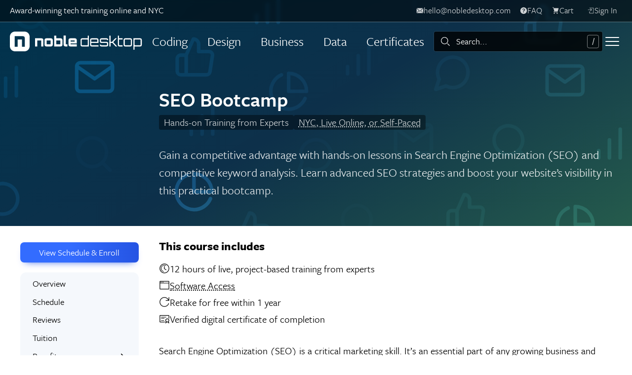

--- FILE ---
content_type: text/html
request_url: https://www.nobledesktop.com/classes/seo-bootcamp
body_size: 72976
content:


<!doctype html>
<html lang="en" class="no-js">
<head>
  <meta charset="utf-8">
  <meta name="viewport" content="width=device-width, initial-scale=1, viewport-fit=cover">
  <title>SEO Bootcamp NYC | Intensive SEO Training at Noble Desktop</title>
<meta name="description" content="Master SEO in this comprehensive 2-day SEO bootcamp. Come up with an SEO strategy and learn the techniques you&#39;ll need to get your site to the top of search results.">

  
    <link rel="apple-touch-icon" sizes="180x180" href="/apple-touch-icon.png">
  <link rel="icon" type="image/png" sizes="32x32" href="/favicon-32x32.png">
  <link rel="icon" type="image/png" sizes="16x16" href="/favicon-16x16.png">
  <link rel="manifest" href="/site.webmanifest">
  <meta name="msapplication-TileColor" content="#ef4e26">
  <meta name="theme-color" content="#ffffff">




  

  <link rel="preconnect"
      href="https://p.typekit.net"
      crossorigin />
<link rel="preconnect"
      href="https://use.typekit.net"
      crossorigin />

<link rel="preload"
      as="style"
      href="/assets/mimi/typekit_fonts-d2dfa2f0372575e1363e931db7de304f0ef6cc7974e1c591df934c6fddf58b3b.css" />
<link rel="preload"
      as="style"
      href="https://p.typekit.net/p.css?s=1&k=hfx2vau&ht=tk&f=10954.13454.13456.13458.13460.13462&a=688154&app=typekit&e=css" />



  <meta name="mimiBaseUrl" content="">

  <link rel="stylesheet" href="/assets/mimi/application-1b7c70a249b9716f24f1942e04e3848de2f6f314dd9d2ad1624df15ed2f96c91.css" media="all" />
  <link rel="stylesheet" href="/assets/mimi/plugins/tom-select/tom-select-fa5226c004b28ac7d403e5103f4e93202cdd38529f04401bf5553c66a977ca33.css" media="all" />
<link rel="stylesheet" href="/assets/mimi/components/variations/course_schedule_section/variation_a-e2c0a06add3246ff6b89a7966ec8c4a217c3c9635c91617adae86e328bd27699.css" media="all" />
<link rel="stylesheet" href="/assets/mimi/components/variations/corporate_section/variation_a-5b1ae64b5f4eab9ef62a6160728b65949ae804097d08a42cc148b7b72a0c43ff.css" media="all" />
<link rel="stylesheet" href="/assets/mimi/pages/courses-1973fed94b4cafc66229fbb4d0d33d4e23cc1340c7492e856f997396481dd628.css" media="all" />

    <link href="https://www.nobledesktop.com/classes/seo-bootcamp" rel="canonical" />  <meta name="csrf-param" content="authenticity_token" />
<meta name="csrf-token" content="d0qHgCoLYMYpoaLZdSaNyCED4N0Rn6PIL2i4f35p-tEKwLs_7MFHJn2HsaGAZq3kDZNhKZY_o9Ij-lGiXyzMLw" />

  <link rel="stylesheet"
      media="print"
      onload="this.media='all'"
      href="/assets/mimi/typekit_fonts-d2dfa2f0372575e1363e931db7de304f0ef6cc7974e1c591df934c6fddf58b3b.css" />
<link rel="stylesheet"
      media="print"
      onload="this.media='all'"
      href="https://p.typekit.net/p.css?s=1&k=hfx2vau&ht=tk&f=10954.13454.13456.13458.13460.13462&a=688154&app=typekit&e=css" />

<noscript>
  <link rel="stylesheet" href="https://p.typekit.net/p.css?s=1&k=hfx2vau&ht=tk&f=10954.13454.13456.13458.13460.13462&a=688154&app=typekit&e=css">
  <link rel="stylesheet" href="/assets/mimi/typekit_fonts-d2dfa2f0372575e1363e931db7de304f0ef6cc7974e1c591df934c6fddf58b3b.css" />
</noscript>


<!-- Google Tag Manager -->
<script>(function(w,d,s,l,i){w[l]=w[l]||[];w[l].push({'gtm.start':
new Date().getTime(),event:'gtm.js'});var f=d.getElementsByTagName(s)[0],
j=d.createElement(s),dl=l!='dataLayer'?'&l='+l:'';j.defer=true;j.src=
'https://www.googletagmanager.com/gtm.js?id='+i+dl;f.parentNode.insertBefore(j,f);
})(window,document,'script','dataLayer','GTM-5MVDCZD');</script>
<!-- End Google Tag Manager -->

</head>
<body class="courses courses__show " data-theme="dark glass">

  <!-- Google Tag Manager (noscript) -->
<noscript><iframe src="https://www.googletagmanager.com/ns.html?id=GTM-5MVDCZD"
height="0" width="0" style="display:none;visibility:hidden"></iframe></noscript>
<!-- End Google Tag Manager (noscript) -->

  

    <header class="page-masthead">
  <div class="header-background" data-header-style="digital_marketing">
    <svg xmlns="http://www.w3.org/2000/svg" width="1680" height="448" viewBox="0 0 1680 448" preserveAspectRatio="xMinYMin" id="shapes-bg" data-animation-name="shapes">
  <path fill="#4d4d4d" d="M64.9 39.4L56 30.6a21.5 21.5 0 1 0-3.3 3.4l8.7 8.8a2.4 2.4 0 0 0 3.4-3.4zM22.7 17.3A16.7 16.7 0 1 1 51.2 29a16.7 16.7 0 0 1-28.4-11.8z"/>
  <path fill="#4d4d4d" d="M499.8 314.1l-8.8-8.7a21.4 21.4 0 1 0-3.4 3.4l8.8 8.7a2.4 2.4 0 0 0 3.4 0 2.4 2.4 0 0 0 0-3.4zM457.6 292a16.7 16.7 0 1 1 28.5 11.7 16.6 16.6 0 0 1-28.5-11.7z"/>
  <path fill="gray" d="M273 432.3l-8.8-8.8a21.5 21.5 0 1 0-3.3 3.4l8.7 8.8a2.4 2.4 0 1 0 3.4-3.4zm-42.1-22.1a16.7 16.7 0 1 1 28.4 11.7 16.6 16.6 0 0 1-28.4-11.8z"/>
  <path fill="gray" d="M148 224.6l-8.8-8.8a21.5 21.5 0 1 0-3.3 3.3l8.7 8.8a2.4 2.4 0 0 0 3.4 0 2.4 2.4 0 0 0 0-3.3zm-42.1-22.2a16.7 16.7 0 1 1 28.4 11.8 16.6 16.6 0 0 1-28.4-11.8z"/>
  <path fill="#b3b3b3" d="M910.2 137.3l-8.8-8.8a21.5 21.5 0 1 0-3.4 3.4l8.8 8.7a2.4 2.4 0 0 0 1.7.7 2.3 2.3 0 0 0 1.7-.7 2.4 2.4 0 0 0 0-3.3zM868 115a16.7 16.7 0 1 1 28.5 11.8A16.6 16.6 0 0 1 868 115z"/>
  <path fill="gray" d="M1142.4 218.5l-8.8-8.8a21.5 21.5 0 1 0-3.3 3.4l8.7 8.7a2.4 2.4 0 0 0 3.4-3.3zm-42.1-22.2a16.7 16.7 0 1 1 28.4 11.8 16.6 16.6 0 0 1-28.4-11.8z"/>
  <path fill="gray" d="M911.4 329.3l-8.8-8.7a21.5 21.5 0 1 0-3.3 3.3l8.8 8.8a2.4 2.4 0 1 0 3.3-3.4zm-42.1-22a16.7 16.7 0 1 1 28.4 11.7 16.6 16.6 0 0 1-28.4-11.8z"/>
  <path fill="#4d4d4d" d="M701.3 208.4l-8.8-8.8a21.4 21.4 0 1 0-3.4 3.4l8.8 8.7a2.4 2.4 0 0 0 3.4 0 2.4 2.4 0 0 0 0-3.3zM659 186.3a16.7 16.7 0 1 1 28.5 11.7 16.6 16.6 0 0 1-28.4-11.8z"/>
  <path fill="gray" d="M595 28.8l-8.7-8.8a21.4 21.4 0 1 0-16.7 8 21.3 21.3 0 0 0 13.4-4.6l8.8 8.7a2.4 2.4 0 0 0 3.3 0 2.4 2.4 0 0 0 0-3.3zM553 6.7a16.7 16.7 0 1 1 28.5 11.7 16.6 16.6 0 0 1-11.8 4.8A16.7 16.7 0 0 1 553 6.6z"/>
  <path fill="gray" d="M-19.3 289.3a2.4 2.4 0 0 1-1.7-.7 2.4 2.4 0 0 1-.5-2.5l4.2-12.6a22.4 22.4 0 0 1-2-9.2A22.5 22.5 0 0 1-6.8 244a24 24 0 0 1 10-2.4h1.3A22.6 22.6 0 0 1 26 263v1.3a22.4 22.4 0 0 1-2.4 10.1A22.5 22.5 0 0 1 3.3 287a23 23 0 0 1-9.2-2l-12.6 4.2a2.5 2.5 0 0 1-.8.2zm22.6-42.9a17.5 17.5 0 0 0-8 2 17.7 17.7 0 0 0-9.8 16 17.6 17.6 0 0 0 1.9 8 2.4 2.4 0 0 1 .1 1.7l-3 9 9-3a2.4 2.4 0 0 1 1.9.2 16 16 0 0 0 8 2 17.9 17.9 0 0 0 17.8-18v-1.1a17.8 17.8 0 0 0-16.8-16.8H3.3z"/>
  <path fill="#4d4d4d" d="M198 25.5a2.4 2.4 0 0 1-1.7-.7 2.4 2.4 0 0 1-.6-2.4L200 9.7a22.4 22.4 0 0 1-2-9.2 22.5 22.5 0 0 1 12.5-20.2 23.9 23.9 0 0 1 10.1-2.4h1.2A22.6 22.6 0 0 1 243.2-.8V.5a22.4 22.4 0 0 1-2.4 10.1 22.5 22.5 0 0 1-20.2 12.5 23 23 0 0 1-9.2-2l-12.6 4.3a2.4 2.4 0 0 1-.8.1zm22.6-42.8a17.6 17.6 0 0 0-8 1.9 17.8 17.8 0 0 0-9.8 16 17.6 17.6 0 0 0 1.9 8 2.4 2.4 0 0 1 0 1.8l-3 9 9.1-3a2.4 2.4 0 0 1 1.9.1 16.3 16.3 0 0 0 8 2 17.8 17.8 0 0 0 16-10 17.5 17.5 0 0 0 1.9-8V-.7a17.8 17.8 0 0 0-16.8-16.6h-1.1z"/>
  <path fill="gray" d="M397 231a2.4 2.4 0 0 1-1.7-.7 2.4 2.4 0 0 1-.6-2.4l4.3-12.7a22.6 22.6 0 0 1 10.5-29.4 23.9 23.9 0 0 1 10.2-2.4h1.1a22.6 22.6 0 0 1 21.5 21.3v1.3a22.6 22.6 0 0 1-22.7 22.6 23.1 23.1 0 0 1-9.2-2l-12.6 4.2a2.2 2.2 0 0 1-.8.2zm22.6-42.8a17.9 17.9 0 0 0-16 25.8 2.4 2.4 0 0 1 .2 1.8l-3 9 9-3a2.3 2.3 0 0 1 1.9.2 16.3 16.3 0 0 0 8 1.9 17.9 17.9 0 0 0 17.8-17.9v-1.2a17.8 17.8 0 0 0-16.8-16.7h-1.1z"/>
  <path fill="gray" d="M1003.1 312.6a2.4 2.4 0 0 1-1.7-.8 2.4 2.4 0 0 1-.5-2.4l4.2-12.6a22.6 22.6 0 0 1 10.5-29.5 24 24 0 0 1 10.1-2.4h1.2a22.6 22.6 0 0 1 21.4 21.3v1.4a22.6 22.6 0 0 1-22.6 22.6 23 23 0 0 1-9.2-2l-12.6 4.2a2.4 2.4 0 0 1-.8.2zm22.6-42.9a17.6 17.6 0 0 0-8 1.9 17.8 17.8 0 0 0-8 24 2.4 2.4 0 0 1 .2 1.8l-3 9 9-3a2.4 2.4 0 0 1 1.9.1 16.1 16.1 0 0 0 8 2 17.9 17.9 0 0 0 17.8-18v-1.1a17.8 17.8 0 0 0-16.7-16.7h-1.2z"/>
  <path fill="#b3b3b3" d="M579.2 121.2a2.4 2.4 0 0 1-1.7-.7 2.4 2.4 0 0 1-.6-2.5l4.2-12.6A22.6 22.6 0 0 1 591.7 76a23.9 23.9 0 0 1 10-2.4h1.3A22.6 22.6 0 0 1 624.4 95v1.3a22.6 22.6 0 0 1-22.6 22.6 23.1 23.1 0 0 1-9.2-2l-12.7 4.3a2.5 2.5 0 0 1-.7 0zm22.5-42.9a17.5 17.5 0 0 0-7.9 2 17.8 17.8 0 0 0-8 23.9 2.4 2.4 0 0 1 .2 1.8l-3 9 9-3a2.4 2.4 0 0 1 1.8.1 16.2 16.2 0 0 0 8 2 17.9 17.9 0 0 0 17.9-18V95a17.8 17.8 0 0 0-16.8-16.7h-1.1z"/>
  <path fill="#4d4d4d" d="M176.3 303h-38a7.2 7.2 0 0 0-7.2 7.1v28.6a7.2 7.2 0 0 0 7.2 7.1h38a7.1 7.1 0 0 0 7.2-7.1v-28.6a7.1 7.1 0 0 0-7.2-7.1zm-38 4.8h38a2.4 2.4 0 0 1 2.2 1.3l-21.2 14.8-21.1-14.9a2.4 2.4 0 0 1 2-1.3zm38 33.2h-38a2.4 2.4 0 0 1-2.4-2.4v-24l20 14a2.4 2.4 0 0 0 2.8 0l20-14v24a2.4 2.4 0 0 1-2.3 2.4z"/>
  <path fill="gray" d="M607.1 367h-38a7.1 7.1 0 0 0-7.2 7.1v28.6a7.1 7.1 0 0 0 7.2 7.1h38a7.1 7.1 0 0 0 7.2-7.1v-28.5a7.1 7.1 0 0 0-7.1-7.2zm-38 4.8h38a2.4 2.4 0 0 1 2.2 1.3L588 387.9 567 373a2.4 2.4 0 0 1 2-1.3zm38 33.3h-38a2.4 2.4 0 0 1-2.4-2.4v-24l20 14a2.4 2.4 0 0 0 2.8 0l20-14v24a2.4 2.4 0 0 1-2.4 2.4z"/>
  <path fill="gray" d="M770 85.4h-38a7.1 7.1 0 0 0-7.2 7.1v28.6a7.1 7.1 0 0 0 7.1 7.1H770a7.2 7.2 0 0 0 7.1-7.1V92.5a7.2 7.2 0 0 0-7.1-7.1zM732 90h38a2.4 2.4 0 0 1 2.1 1.4L751 106.3l-21.2-14.8a2.4 2.4 0 0 1 2.1-1.3zm38 33.4h-38a2.4 2.4 0 0 1-2.5-2.4V97l20 14a2.4 2.4 0 0 0 1.4.4 2.3 2.3 0 0 0 1.4-.4l20-14v24a2.4 2.4 0 0 1-2.3 2.4z"/>
  <path fill="#b3b3b3" d="M144.8 81h-38a7.2 7.2 0 0 0-7.2 7v28.6a7.1 7.1 0 0 0 7.1 7.2h38.1a7.1 7.1 0 0 0 7.1-7.2V88.1a7.2 7.2 0 0 0-7-7.2zm-38 4.7h38A2.4 2.4 0 0 1 147 87l-21.1 14.8L104.6 87a2.4 2.4 0 0 1 2.1-1.3zm38 33.3h-38a2.4 2.4 0 0 1-2.4-2.4v-24l20 14a2.4 2.4 0 0 0 2.7 0l20-14v24a2.4 2.4 0 0 1-2.3 2.4z"/>
  <path fill="gray" d="M568.6 163.4h-38a7.1 7.1 0 0 0-7.2 7.1v28.6a7.1 7.1 0 0 0 7.1 7.1h38.1a7.2 7.2 0 0 0 7.2-7.1v-28.6a7.2 7.2 0 0 0-7.2-7.1zm-38 4.7h38a2.4 2.4 0 0 1 2.1 1.4l-21.1 14.8-21.2-14.8a2.4 2.4 0 0 1 2.1-1.4zm38 33.3h-38a2.4 2.4 0 0 1-2.4-2.3v-24l20 14a2.4 2.4 0 0 0 2.7 0l20.1-14v24a2.4 2.4 0 0 1-2.4 2.3z"/>
  <path fill="gray" d="M991.9 171.4h-38a7.2 7.2 0 0 0-7.2 7.2V207a7.1 7.1 0 0 0 7.1 7.2h38a7.2 7.2 0 0 0 7.2-7.2v-28.5a7.2 7.2 0 0 0-7.1-7.2zm-38 4.8h38a2.3 2.3 0 0 1 2 1.3l-21 14.8-21.2-14.8a2.4 2.4 0 0 1 2.1-1.3zm38 33.3h-38a2.4 2.4 0 0 1-2.5-2.4v-24l20 14a2.4 2.4 0 0 0 2.8 0l20-14v24a2.4 2.4 0 0 1-2.3 2.4z"/>
  <path fill="#b3b3b3" d="M638.8 273a6.3 6.3 0 0 0-1.2 0h-11v-7.2a9.5 9.5 0 0 0-9.6-9.5 2.4 2.4 0 0 0-2.2 1.4l-8.8 20h-5.6a7.1 7.1 0 0 0-7.2 7.1v16.7a7.2 7.2 0 0 0 7.2 7.1h34a7.2 7.2 0 0 0 7-6l3.3-21.5a7.2 7.2 0 0 0-6-8.1zM605 303.9h-4.7a2.4 2.4 0 0 1-2.4-2.4v-16.7a2.4 2.4 0 0 1 2.4-2.4h4.7zm31.7-2a2.4 2.4 0 0 1-2.4 2h-24.5v-23.3l8.6-19.4a4.8 4.8 0 0 1 3.3 4.6v9.5a2.4 2.4 0 0 0 2.4 2.4h13.5a2.8 2.8 0 0 1 .4 0 2.4 2.4 0 0 1 2 2.7z"/>
  <path fill="#4d4d4d" d="M1113 93.3a6.2 6.2 0 0 0-1.1 0h-11.1V86a9.5 9.5 0 0 0-9.5-9.5 2.4 2.4 0 0 0-2.2 1.4l-9 20h-5.5a7.1 7.1 0 0 0-7.1 7.2v16.6a7.1 7.1 0 0 0 7.1 7.1h34a7.2 7.2 0 0 0 7-6l3.3-21.5a7.1 7.1 0 0 0-5.9-8zm-33.6 30.9h-4.8a2.4 2.4 0 0 1-2.4-2.4v-16.6a2.4 2.4 0 0 1 2.4-2.4h4.8zm31.6-2a2.4 2.4 0 0 1-2.4 2H1084v-23.3l8.6-19.3a4.8 4.8 0 0 1 3.3 4.5v9.5a2.4 2.4 0 0 0 2.4 2.4h13.5a2.8 2.8 0 0 1 .4 0 2.4 2.4 0 0 1 2 2.7z"/>
  <path fill="#b3b3b3" d="M74.6 344.3a6.2 6.2 0 0 0-1.1-.1H62.4v-7.1a9.5 9.5 0 0 0-9.5-9.6 2.4 2.4 0 0 0-2.2 1.5l-9 20h-5.5a7.1 7.1 0 0 0-7.1 7.1v16.7a7.2 7.2 0 0 0 7.1 7.1h34a7.2 7.2 0 0 0 7-6l3.3-21.4a7.2 7.2 0 0 0-5.9-8.2zM41 375h-4.8a2.4 2.4 0 0 1-2.4-2.3V356a2.4 2.4 0 0 1 2.4-2.4H41zm31.6-2a2.4 2.4 0 0 1-2.4 2H45.7v-23.3l8.6-19.3a4.8 4.8 0 0 1 3.3 4.6v9.5A2.4 2.4 0 0 0 60 349h13.5a2.7 2.7 0 0 1 .4 0 2.4 2.4 0 0 1 2 2.7z"/>
  <path fill="gray" d="M353.4 297.6a6.2 6.2 0 0 0-1-.1h-11.2v-7.2a9.5 9.5 0 0 0-9.5-9.5 2.4 2.4 0 0 0-2.2 1.4l-8.9 20h-5.5a7.1 7.1 0 0 0-7.2 7.2V326a7.2 7.2 0 0 0 7.2 7.1h34a7.2 7.2 0 0 0 7-6l3.3-21.5a7.2 7.2 0 0 0-6-8zm-33.6 30.8H315a2.4 2.4 0 0 1-2.3-2.4v-16.6a2.4 2.4 0 0 1 2.4-2.4h4.7zm31.6-2a2.4 2.4 0 0 1-2.4 2h-24.4v-23.3l8.6-19.3a4.8 4.8 0 0 1 3.3 4.5v9.6a2.4 2.4 0 0 0 2.3 2.3h13.5a2.7 2.7 0 0 1 .4 0 2.4 2.4 0 0 1 2 2.8z"/>
  <path fill="gray" d="M278.7 66.2a6.3 6.3 0 0 0-1.1 0h-11.1V59a9.5 9.5 0 0 0-9.5-9.5 2.4 2.4 0 0 0-2.2 1.4l-8.9 20h-5.6a7.2 7.2 0 0 0-7.1 7.1v16.7a7.2 7.2 0 0 0 7.1 7.1h34a7.2 7.2 0 0 0 7.1-6l3.3-21.4a7.2 7.2 0 0 0-6-8.2zm-33.6 30.9h-4.8a2.4 2.4 0 0 1-2.4-2.4V78a2.4 2.4 0 0 1 2.4-2.3h4.8zm31.6-2a2.4 2.4 0 0 1-2.4 2h-24.5V73.8l8.6-19.3a4.8 4.8 0 0 1 3.3 4.5v9.5a2.4 2.4 0 0 0 2.4 2.4h13.5a2.8 2.8 0 0 1 .4 0 2.4 2.4 0 0 1 2 2.7z"/>
  <path fill="gray" d="M741.8 22.4a6.3 6.3 0 0 0-1.1 0h-11.1v-7.2a9.5 9.5 0 0 0-9.5-9.5 2.4 2.4 0 0 0-2.2 1.4l-9 20h-5.5a7.1 7.1 0 0 0-7.1 7.1V51a7.2 7.2 0 0 0 7.1 7.1h34a7.2 7.2 0 0 0 7-6l3.3-21.5a7.2 7.2 0 0 0-5.9-8zm-33.6 30.9h-4.8a2.4 2.4 0 0 1-2.4-2.4V34.2a2.4 2.4 0 0 1 2.4-2.4h4.7zm31.6-2a2.4 2.4 0 0 1-2.4 2h-24.5V30l8.6-19.3a4.8 4.8 0 0 1 3.3 4.5v9.5a2.4 2.4 0 0 0 2.4 2.4h13.5a2.8 2.8 0 0 1 .4 0 2.4 2.4 0 0 1 2 2.7z"/>
  <path fill="gray" d="M1060 360.6v23.7a2.4 2.4 0 0 1-4.8 0v-23.7a2.4 2.4 0 0 1 4.8 0zm11.9-16.7a2.4 2.4 0 0 0-2.4 2.4v38a2.4 2.4 0 1 0 4.8 0v-38a2.4 2.4 0 0 0-2.4-2.4zm-28.6 28.6a2.4 2.4 0 0 0-2.3 2.3v9.5a2.4 2.4 0 0 0 4.7 0v-9.5a2.4 2.4 0 0 0-2.4-2.4z"/>
  <path fill="gray" d="M742.5 408.1V432a2.4 2.4 0 0 1-4.8 0v-23.8a2.4 2.4 0 0 1 4.8 0zm11.9-16.7a2.4 2.4 0 0 0-2.4 2.4V432a2.4 2.4 0 1 0 4.8 0v-38a2.4 2.4 0 0 0-2.4-2.4zM725.8 420a2.4 2.4 0 0 0-2.3 2.4v9.5a2.4 2.4 0 1 0 4.7 0v-9.5a2.4 2.4 0 0 0-2.4-2.4z"/>
  <path fill="#b3b3b3" d="M409.8 381.6v23.7a2.4 2.4 0 0 1-4.8 0v-23.7a2.4 2.4 0 0 1 4.8 0zm11.9-16.7a2.4 2.4 0 0 0-2.4 2.4v38a2.4 2.4 0 0 0 4.8 0v-38a2.4 2.4 0 0 0-2.4-2.4zm-28.6 28.6a2.4 2.4 0 0 0-2.3 2.3v9.5a2.4 2.4 0 0 0 4.7 0v-9.5a2.4 2.4 0 0 0-2.4-2.4z"/>
  <path fill="gray" d="M9.9 104V128a2.4 2.4 0 0 1-4.8 0V104a2.4 2.4 0 0 1 4.8 0zm11.9-16.6a2.4 2.4 0 0 0-2.4 2.4v38a2.4 2.4 0 0 0 4.7 0v-38a2.4 2.4 0 0 0-2.3-2.4zM-6.8 116a2.4 2.4 0 0 0-2.4 2.4v9.5a2.4 2.4 0 0 0 2.4 2.4 2.4 2.4 0 0 0 2.4-2.4v-9.5a2.4 2.4 0 0 0-2.4-2.4z"/>
  <path fill="gray" d="M979.3 35.9v23.8a2.4 2.4 0 1 1-4.8 0V35.9a2.4 2.4 0 1 1 4.8 0zm11.9-16.7a2.4 2.4 0 0 0-2.4 2.4v38.1a2.4 2.4 0 1 0 4.7 0v-38a2.4 2.4 0 0 0-2.4-2.5zm-28.6 28.6a2.4 2.4 0 0 0-2.4 2.4v9.5a2.4 2.4 0 1 0 4.8 0v-9.5a2.4 2.4 0 0 0-2.4-2.4z"/>
  <path fill="gray" d="M271 154.5v23.8a2.4 2.4 0 1 1-4.8 0v-23.8a2.4 2.4 0 1 1 4.7 0zm11.8-16.7a2.4 2.4 0 0 0-2.4 2.4v38a2.4 2.4 0 1 0 4.8 0v-38a2.4 2.4 0 0 0-2.4-2.4zm-28.5 28.6a2.4 2.4 0 0 0-2.4 2.4v9.5a2.4 2.4 0 1 0 4.7 0v-9.5a2.4 2.4 0 0 0-2.3-2.4z"/>
  <path fill="gray" d="M357.9 6v23.8a2.4 2.4 0 0 1-4.8 0V6a2.4 2.4 0 1 1 4.8 0zm11.9-16.7a2.4 2.4 0 0 0-2.4 2.4v38.1a2.4 2.4 0 0 0 4.8 0v-38a2.4 2.4 0 0 0-2.4-2.4zM341.2 18a2.4 2.4 0 0 0-2.4 2.4v9.5a2.4 2.4 0 1 0 4.8 0v-9.5a2.4 2.4 0 0 0-2.4-2.4z"/>
  <path fill="gray" d="M478.5 74.3V98a2.4 2.4 0 1 1-4.7 0V74.3a2.4 2.4 0 1 1 4.7 0zm12-16.7A2.4 2.4 0 0 0 488 60v38a2.4 2.4 0 0 0 4.7 0V60a2.4 2.4 0 0 0-2.4-2.4zm-28.6 28.6a2.4 2.4 0 0 0-2.4 2.4V98a2.4 2.4 0 1 0 4.8 0v-9.5a2.4 2.4 0 0 0-2.4-2.4z"/>
  <path fill="#b3b3b3" d="M812.4 186v23.8a2.4 2.4 0 0 1-4.8 0V186a2.4 2.4 0 0 1 4.8 0zm11.9-16.6a2.4 2.4 0 0 0-2.4 2.3v38.1a2.4 2.4 0 0 0 4.8 0v-38a2.4 2.4 0 0 0-2.4-2.4zm-28.6 28.5a2.4 2.4 0 0 0-2.4 2.4v9.5a2.4 2.4 0 0 0 4.8 0v-9.5a2.4 2.4 0 0 0-2.4-2.4z"/>
  <path fill="#b3b3b3" d="M1223.5 156.7v23.8a2.4 2.4 0 0 1-4.8 0v-23.8a2.4 2.4 0 0 1 4.8 0zm11.9-16.7a2.4 2.4 0 0 0-2.4 2.4v38a2.4 2.4 0 0 0 4.8 0v-38a2.4 2.4 0 0 0-2.4-2.4zm-28.6 28.6a2.4 2.4 0 0 0-2.4 2.3v9.6a2.4 2.4 0 0 0 4.8 0V171a2.4 2.4 0 0 0-2.4-2.4z"/>
  <path fill="#b3b3b3" d="M383.6 147.5a26 26 0 0 1-10.1-2.1 26.2 26.2 0 0 1-.3-48.1 2.4 2.4 0 0 1 1.9 4.4 21.4 21.4 0 1 0 28.3 28 2.4 2.4 0 0 1 4.4 1.8 26.2 26.2 0 0 1-24.2 16zm26.2-26.2a26.2 26.2 0 0 0-26.1-26.2 2.4 2.4 0 0 0-2.4 2.4v23.8a2.4 2.4 0 0 0 2.4 2.4h23.8a2.4 2.4 0 0 0 2.3-2.4zM386 100a21.5 21.5 0 0 1 19 19h-19z"/>
  <path fill="#4d4d4d" d="M1165.7 345.7a26.2 26.2 0 0 1-10.4-50.2 2.4 2.4 0 1 1 1.9 4.4 21.4 21.4 0 1 0 28.3 28 2.4 2.4 0 0 1 4.4 1.8 26.2 26.2 0 0 1-24.2 16zm26.3-26.2a26.2 26.2 0 0 0-26.2-26.2 2.4 2.4 0 0 0-2.4 2.4v23.8a2.4 2.4 0 0 0 2.4 2.4h23.8a2.4 2.4 0 0 0 2.4-2.4zm-23.8-21.3a21.5 21.5 0 0 1 19 19h-19z"/>
  <path fill="gray" d="M934 435.4a26.2 26.2 0 0 1-10.4-50.2 2.4 2.4 0 1 1 1.9 4.3 21.4 21.4 0 1 0 28.3 28 2.4 2.4 0 0 1 4.3 1.9 26.2 26.2 0 0 1-24.1 16zm26.2-26.2a26.2 26.2 0 0 0-26.1-26.2 2.4 2.4 0 0 0-2.4 2.4v23.8a2.4 2.4 0 0 0 2.4 2.4h23.8a2.4 2.4 0 0 0 2.3-2.4zm-23.8-21.3a21.5 21.5 0 0 1 19 18.9h-19z"/>
  <path fill="gray" d="M869 48a26.2 26.2 0 0 1-24-36.4 26 26 0 0 1 13.6-13.8 2.4 2.4 0 0 1 3.1 1.2 2.4 2.4 0 0 1-1.2 3.1 21.4 21.4 0 1 0 28.3 28 2.4 2.4 0 1 1 4.4 1.9A26.2 26.2 0 0 1 869 48zm26.2-26.2a26.2 26.2 0 0 0-26.1-26.2 2.4 2.4 0 0 0-2.4 2.4v23.8a2.4 2.4 0 0 0 2.4 2.4h23.8a2.4 2.4 0 0 0 2.4-2.4zM871.4.5a21.4 21.4 0 0 1 19 19h-19z"/>
  <path fill="#b3b3b3" d="M257.8 281a26.2 26.2 0 0 1-10.5-50.1 2.4 2.4 0 1 1 2 4.3 21.4 21.4 0 1 0 28.2 28 2.4 2.4 0 1 1 4.4 1.9 26.2 26.2 0 0 1-24.1 16zM284 255a26.2 26.2 0 0 0-26.2-26.2 2.4 2.4 0 0 0-2.4 2.4v23.8a2.4 2.4 0 0 0 2.4 2.4h23.8a2.4 2.4 0 0 0 2.4-2.4zm-23.8-21.3a21.4 21.4 0 0 1 19 19h-19z"/>
  <path fill="gray" d="M764.6 324.6a26.2 26.2 0 0 1-10.5-50.2 2.4 2.4 0 1 1 2 4.4 21.4 21.4 0 1 0 28.2 28 2.4 2.4 0 0 1 4.4 1.8 26.2 26.2 0 0 1-24.1 16zm26.2-26.2a26.2 26.2 0 0 0-26.2-26.2 2.4 2.4 0 0 0-2.4 2.4v23.8a2.4 2.4 0 0 0 2.4 2.4h23.8a2.4 2.4 0 0 0 2.4-2.4zM767 277.1a21.5 21.5 0 0 1 18.9 18.9H767z"/>
</svg>
</div>

    


<div class="site-nav site-nav-outer">

    
    


<nav class="
  utility-nav
  
    utility-nav--bar

  
" aria-label="User items">

    <p class="utility-nav__text-line hide-in-mobile-bar">Award-winning tech training online and NYC</p>

    <span
      id="utility-bar-contact"
      hx-trigger="load"
      hx-get="/utility-bar-contact"
      hx-swap="outerHTML"
    ></span>

    <a class="button button--utility-nav hide-in-mobile-bar hide-in-desktop-drawer" href="/faq">
      <svg width="36" height="36" class="clarity-icon clarity-icon--symbol"><use href="#clarity-sprite-icons--solid--help"></use></svg>
      <span>FAQ</span>
    </a>

    <a class="button button--utility-nav site-nav-bar__item--cart-button hide-in-mobile-bar hide-in-desktop-drawer" data-cart-count="" aria-label="view cart" href="/cart/view">
      <svg width="36" height="36" class="clarity-icon clarity-icon--symbol"><use href="#clarity-sprite-icons--solid--shopping-cart"></use></svg>
      <span>Cart</span>
</a>


  <span
    id="user-utility-nav-items"
    hx-trigger="load"
    hx-get="/user-utility-nav-items"
    hx-swap="outerHTML"
    hx-vals="{&quot;show_account_items&quot;:true}"
  ></span>
</nav>




  <nav class="site-nav-bar" aria-label="Main navbar">
    <div class="site-nav-bar__brand">
      
    <a class="site-nav-bar__item" href="/">
      <svg xmlns="http://www.w3.org/2000/svg" display="none">
  <defs>
    <style>
      #logo-wide {
        display: none;
      }
      @media all and (min-width: 670px) {
        #logo-wide {
          display: block;
        }
        #logo-square {
          display: none;
        }
      }
    </style>
  </defs>
  <symbol id="logo-emblem" fill="currentColor">
    <path width="40" height="40" rx="10.282" ry="10.282" d="M29.7,0H10.3C4.6,0,0,4.6,0,10.3v19.4C0,35.4,4.6,40,10.3,40h19.4C35.4,40,40,35.4,40,29.7V10.3C40,4.6,35.4,0,29.7,0zM30.3,30.7h-5.9V15.9h-8.7v14.8H9.7V9.3h14.7c5,0,5.9,0.7,5.9,6.6V30.7z"/>
  </symbol>
  <symbol id="logo-wordmark" fill="currentColor">
    <g class="desktop">
      <path d="M160.057,8.147V30.189H146.63a3.463,3.463,0,0,1-3.492-3.464V17.049a3.463,3.463,0,0,1,3.492-3.463h11.08V8.147Zm-3.464,19.7a1.138,1.138,0,0,0,1.117-1.117V17.049a1.138,1.138,0,0,0-1.117-1.116H146.63a1.136,1.136,0,0,0-1.116,1.116v9.676a1.136,1.136,0,0,0,1.116,1.117Z"/>
      <path d="M179.383,17.049v6.012H164.812v3.664a1.136,1.136,0,0,0,1.116,1.117h13.455v2.347H165.928a3.457,3.457,0,0,1-3.464-3.464V17.049a3.458,3.458,0,0,1,3.464-3.463h9.962A3.464,3.464,0,0,1,179.383,17.049Zm-2.378,3.665V17.049a1.116,1.116,0,0,0-1.115-1.116h-9.962a1.136,1.136,0,0,0-1.116,1.116v3.665Z"/>
      <path d="M199.108,17.279h-2.376v-.23a1.136,1.136,0,0,0-1.116-1.116h-9.963a1.137,1.137,0,0,0-1.115,1.116V19.6a1.137,1.137,0,0,0,1.115,1.116h9.963a3.463,3.463,0,0,1,3.492,3.464v2.547a3.462,3.462,0,0,1-3.492,3.464h-9.963a3.457,3.457,0,0,1-3.463-3.464V26.5h2.348v.229a1.137,1.137,0,0,0,1.115,1.117h9.963a1.136,1.136,0,0,0,1.116-1.117V24.178a1.136,1.136,0,0,0-1.116-1.117h-9.963A3.457,3.457,0,0,1,182.19,19.6V17.049a3.457,3.457,0,0,1,3.463-3.463h9.963a3.462,3.462,0,0,1,3.492,3.463Z"/>
      <path d="M221.024,15.933V26.725a1.136,1.136,0,0,0,1.116,1.117h6.069v2.347H222.14a3.439,3.439,0,0,1-3.464-3.464V8.147h2.348v5.439h7.185v2.347Z"/>
      <path d="M243.784,13.586a3.464,3.464,0,0,1,3.492,3.463v9.676a3.463,3.463,0,0,1-3.492,3.464h-9.963a3.457,3.457,0,0,1-3.463-3.464V17.049a3.457,3.457,0,0,1,3.463-3.463Zm-9.963,2.347a1.135,1.135,0,0,0-1.115,1.116v9.676a1.136,1.136,0,0,0,1.115,1.117h9.963a1.117,1.117,0,0,0,1.116-1.117V17.049a1.117,1.117,0,0,0-1.116-1.116Z"/>
      <path d="M267.175,17.049v9.676a3.458,3.458,0,0,1-3.464,3.464H252.6v6.584h-2.348V13.586h13.455A3.459,3.459,0,0,1,267.175,17.049Zm-2.35,0a1.135,1.135,0,0,0-1.114-1.116h-9.962a1.142,1.142,0,0,0-1.145,1.116v9.676a1.143,1.143,0,0,0,1.145,1.117h9.962a1.135,1.135,0,0,0,1.114-1.117Z"/>
      <polygon points="209.364 21.418 216.467 13.586 213.376 13.586 206.848 20.714 203.92 20.714 203.92 8.147 201.574 8.147 201.574 30.189 203.92 30.189 203.92 23.061 207.71 23.061 214.238 30.189 217.3 30.189 209.364 21.418"/>
    </g>
    <g class="noble">
      <path d="M67.837,17.737V30.189h-4.38V17.965H55.384V30.189H51.005v-16.6H63.686A4.172,4.172,0,0,1,67.837,17.737Z"/>
      <path d="M82.812,13.586a4.172,4.172,0,0,1,4.151,4.151v8.3a4.172,4.172,0,0,1-4.151,4.151h-8.53a4.19,4.19,0,0,1-4.15-4.151v-8.3a4.19,4.19,0,0,1,4.15-4.151Zm-8.3,12.223h8.073V17.965H74.51Z"/>
      <path d="M106.576,17.737v8.3a4.173,4.173,0,0,1-4.152,4.151H89.743V8.147h4.38v5.439h8.3A4.173,4.173,0,0,1,106.576,17.737ZM94.123,25.809H102.2V17.965H94.123Z"/>
      <path d="M113.19,8.118V25.809h3.349v4.38h-3.606a4.192,4.192,0,0,1-4.152-4.151V8.118Z"/>
      <path d="M135.519,17.737v6.355H123.068v1.717h12.451v4.38h-12.68a4.191,4.191,0,0,1-4.151-4.151v-8.3a4.191,4.191,0,0,1,4.151-4.151h8.53A4.171,4.171,0,0,1,135.519,17.737Zm-4.378,2.519V17.965h-8.073v2.291Z"/>
    </g>
  </symbol>
</svg>

<svg id="logo-wide" viewBox="0 0 268 40" width="268" height="40">
  <title>Noble Desktop</title>

  <use xlink:href="#logo-emblem" />
  <use xlink:href="#logo-wordmark" />
</svg>

<svg id="logo-square" viewBox="0 0 40 40" width="40" height="40">
  <title>Noble Desktop</title>

  <use xlink:href="#logo-emblem" />
</svg>
    </a>

    </div>

    <div class="site-nav-bar__primary nav-util--hide-below-md">
      <ul>
        
      <li>
        <a class="site-nav-bar__item site-nav-bar__item--primary site-nav-bar__item--dropdown" href="javascript:;">Coding</a>
        <div class="nav-dropdown-container" style="display: none;">
          <div class="primary-nav-dropdown">

  <ul class="primary-nav-dropdown__menu-items-list">
      <li class="primary-nav-dropdown__menu-item primary-nav-dropdown__menu-item--level-1">
        <a href="/topics/python-classes-nyc">
            <div class="menu-item__icon python"></div>
          <span>Python</span>
</a>      </li>
      <li class="primary-nav-dropdown__menu-item primary-nav-dropdown__menu-item--level-1">
        <a href="/topics/ai-classes">
            <div class="menu-item__icon artificial-intelligence"></div>
          <span>AI</span>
</a>      </li>
      <li class="primary-nav-dropdown__menu-item primary-nav-dropdown__menu-item--level-1">
        <a href="/topics/web-development-courses-nyc">
            <div class="menu-item__icon front-end-web"></div>
          <span>Web Development</span>
</a>      </li>
      <li class="primary-nav-dropdown__menu-item primary-nav-dropdown__menu-item--level-1">
        <a href="/topics/javascript-classes-nyc">
            <div class="menu-item__icon jquery"></div>
          <span>JavaScript</span>
</a>      </li>
      <li class="primary-nav-dropdown__menu-item primary-nav-dropdown__menu-item--level-1">
        <a href="/topics/fintech-bootcamps-nyc">
            <div class="menu-item__icon financial-modeling"></div>
          <span>FinTech</span>
</a>      </li>
      <li class="primary-nav-dropdown__menu-item primary-nav-dropdown__menu-item--level-1">
        <a href="/topics/high-school-summer-programs">
            <div class="menu-item__icon comp-sci"></div>
          <span>High School Coding</span>
</a>      </li>
      <li class="primary-nav-dropdown__menu-item primary-nav-dropdown__menu-item--level-1">
        <a href="/topics/web-development-certificates-nyc">
            <div class="menu-item__icon web"></div>
          <span>Web Certificates</span>
</a>      </li>
      <li class="primary-nav-dropdown__menu-item primary-nav-dropdown__menu-item--level-1">
        <a href="/classes/react-bootcamp">
            <div class="menu-item__icon react"></div>
          <span>React</span>
</a>      </li>
  </ul>

  <ul class="primary-nav-dropdown__large-links-list">
      <li class="primary-nav-dropdown__menu-item primary-nav-dropdown__menu-item--level-3">
        <a href="/topics/coding-classes-nyc">
          <span>All Coding Classes &amp; Bootcamps <svg width="36" height="36" class="clarity-icon clarity-icon--symbol" style="transform: rotate(90deg);"><use href="#clarity-sprite-icons--line--arrow"></use></svg></span>
</a>      </li>
  </ul>
</div>
        </div>
      </li>
      <li>
        <a class="site-nav-bar__item site-nav-bar__item--primary site-nav-bar__item--dropdown" href="javascript:;">Design</a>
        <div class="nav-dropdown-container" style="display: none;">
          <div class="primary-nav-dropdown">

  <ul class="primary-nav-dropdown__menu-items-list">
      <li class="primary-nav-dropdown__menu-item primary-nav-dropdown__menu-item--level-1">
        <a href="/topics/graphic-design-courses">
            <div class="menu-item__icon graphicdesign"></div>
          <span>Graphic Design</span>
</a>      </li>
      <li class="primary-nav-dropdown__menu-item primary-nav-dropdown__menu-item--level-1">
        <a href="/topics/web-design-classes">
            <div class="menu-item__icon web-design-bootcamp"></div>
          <span>Web Design</span>
</a>      </li>
      <li class="primary-nav-dropdown__menu-item primary-nav-dropdown__menu-item--level-1">
        <a href="/topics/photoshop-classes-nyc">
            <div class="menu-item__icon ps"></div>
          <span>Photoshop</span>
</a>      </li>
      <li class="primary-nav-dropdown__menu-item primary-nav-dropdown__menu-item--level-1">
        <a href="/topics/after-effects-classes-nyc">
            <div class="menu-item__icon ae"></div>
          <span>After Effects</span>
</a>      </li>
      <li class="primary-nav-dropdown__menu-item primary-nav-dropdown__menu-item--level-1">
        <a href="/topics/premiere-pro-classes-nyc">
            <div class="menu-item__icon pr"></div>
          <span>Premiere Pro</span>
</a>      </li>
      <li class="primary-nav-dropdown__menu-item primary-nav-dropdown__menu-item--level-1">
        <a href="/topics/indesign-classes-nyc">
            <div class="menu-item__icon id"></div>
          <span>InDesign</span>
</a>      </li>
      <li class="primary-nav-dropdown__menu-item primary-nav-dropdown__menu-item--level-1">
        <a href="/topics/illustrator-classes-nyc">
            <div class="menu-item__icon ai"></div>
          <span>Illustrator</span>
</a>      </li>
      <li class="primary-nav-dropdown__menu-item primary-nav-dropdown__menu-item--level-1">
        <a href="/topics/video-editing-classes">
            <div class="menu-item__icon video"></div>
          <span>Video Editing</span>
</a>      </li>
      <li class="primary-nav-dropdown__menu-item primary-nav-dropdown__menu-item--level-1">
        <a href="/topics/ux-design-classes-nyc">
            <div class="menu-item__icon ux"></div>
          <span>UX Design</span>
</a>      </li>
      <li class="primary-nav-dropdown__menu-item primary-nav-dropdown__menu-item--level-1">
        <a href="/topics/motion-graphics-classes">
            <div class="menu-item__icon motion-graphics"></div>
          <span>Motion Graphics</span>
</a>      </li>
      <li class="primary-nav-dropdown__menu-item primary-nav-dropdown__menu-item--level-1">
        <a href="/topics/adobe-classes-nyc">
            <div class="menu-item__icon cc"></div>
          <span>Creative Cloud</span>
</a>      </li>
      <li class="primary-nav-dropdown__menu-item primary-nav-dropdown__menu-item--level-1">
        <a href="/topics/figma-classes-nyc">
            <div class="menu-item__icon web-design-bootcamp"></div>
          <span>Figma</span>
</a>      </li>
      <li class="primary-nav-dropdown__menu-item primary-nav-dropdown__menu-item--level-1">
        <a href="/topics/revit-classes">
            <div class="menu-item__icon visual-design"></div>
          <span>Revit</span>
</a>      </li>
      <li class="primary-nav-dropdown__menu-item primary-nav-dropdown__menu-item--level-1">
        <a href="/topics/autocad-courses-nyc">
            <div class="menu-item__icon autocad"></div>
          <span>AutoCAD</span>
</a>      </li>
      <li class="primary-nav-dropdown__menu-item primary-nav-dropdown__menu-item--level-1">
        <a href="/topics/visual-design-classes">
            <div class="menu-item__icon visual-design"></div>
          <span>UI Design</span>
</a>      </li>
      <li class="primary-nav-dropdown__menu-item primary-nav-dropdown__menu-item--level-1">
        <a href="/classes/intro-to-interior-design-online">
            <div class="menu-item__icon artificial-intelligence"></div>
          <span>Interior Design</span>
</a>      </li>
  </ul>

  <ul class="primary-nav-dropdown__large-links-list">
      <li class="primary-nav-dropdown__menu-item primary-nav-dropdown__menu-item--level-3">
        <a href="/topics/design-courses">
          <span>All Design Classes &amp; Certificates <svg width="36" height="36" class="clarity-icon clarity-icon--symbol" style="transform: rotate(90deg);"><use href="#clarity-sprite-icons--line--arrow"></use></svg></span>
</a>      </li>
  </ul>
</div>
        </div>
      </li>
      <li>
        <a class="site-nav-bar__item site-nav-bar__item--primary site-nav-bar__item--dropdown" href="javascript:;">Business</a>
        <div class="nav-dropdown-container" style="display: none;">
          <div class="primary-nav-dropdown">

  <ul class="primary-nav-dropdown__menu-items-list">
      <li class="primary-nav-dropdown__menu-item primary-nav-dropdown__menu-item--level-1">
        <a href="/topics/digital-marketing-courses">
            <div class="menu-item__icon digital-marketing"></div>
          <span>Digital Marketing</span>
</a>      </li>
      <li class="primary-nav-dropdown__menu-item primary-nav-dropdown__menu-item--level-1">
        <a href="/topics/seo-training-nyc">
            <div class="menu-item__icon seo"></div>
          <span>SEO</span>
</a>      </li>
      <li class="primary-nav-dropdown__menu-item primary-nav-dropdown__menu-item--level-1">
        <a href="/topics/google-analytics-training-nyc">
            <div class="menu-item__icon google-analytics"></div>
          <span>Google Analytics</span>
</a>      </li>
      <li class="primary-nav-dropdown__menu-item primary-nav-dropdown__menu-item--level-1">
        <a href="/topics/google-ads-training-nyc">
            <div class="menu-item__icon google-ads"></div>
          <span>Google Ads</span>
</a>      </li>
      <li class="primary-nav-dropdown__menu-item primary-nav-dropdown__menu-item--level-1">
        <a href="/topics/social-media-marketing-training-nyc">
            <div class="menu-item__icon social-media"></div>
          <span>Social Media</span>
</a>      </li>
      <li class="primary-nav-dropdown__menu-item primary-nav-dropdown__menu-item--level-1">
        <a href="/topics/data-analytics-training">
            <div class="menu-item__icon data-science"></div>
          <span>Data Analytics</span>
</a>      </li>
      <li class="primary-nav-dropdown__menu-item primary-nav-dropdown__menu-item--level-1">
        <a href="/topics/ai-classes">
            <div class="menu-item__icon artificial-intelligence"></div>
          <span>Generative AI</span>
</a>      </li>
      <li class="primary-nav-dropdown__menu-item primary-nav-dropdown__menu-item--level-1">
        <a href="/topics/powerpoint">
            <div class="menu-item__icon pp"></div>
          <span>PowerPoint</span>
</a>      </li>
      <li class="primary-nav-dropdown__menu-item primary-nav-dropdown__menu-item--level-1">
        <a href="/topics/microsoft-office-classes">
            <div class="menu-item__icon office"></div>
          <span>Microsoft Office</span>
</a>      </li>
      <li class="primary-nav-dropdown__menu-item primary-nav-dropdown__menu-item--level-1">
        <a href="/topics/finance-classes-nyc">
            <div class="menu-item__icon financial-modeling"></div>
          <span>Finance</span>
</a>      </li>
      <li class="primary-nav-dropdown__menu-item primary-nav-dropdown__menu-item--level-1">
        <a href="/topics/project-management-courses-nyc">
            <div class="menu-item__icon project-management"></div>
          <span>Project Management</span>
</a>      </li>
  </ul>

  <ul class="primary-nav-dropdown__large-links-list">
      <li class="primary-nav-dropdown__menu-item primary-nav-dropdown__menu-item--level-3">
        <a href="/topics/business-training">
          <span>All Business Classes &amp; Certificates <svg width="36" height="36" class="clarity-icon clarity-icon--symbol" style="transform: rotate(90deg);"><use href="#clarity-sprite-icons--line--arrow"></use></svg></span>
</a>      </li>
  </ul>
</div>
        </div>
      </li>
      <li>
        <a class="site-nav-bar__item site-nav-bar__item--primary site-nav-bar__item--dropdown" href="javascript:;">Data</a>
        <div class="nav-dropdown-container" style="display: none;">
          <div class="primary-nav-dropdown">

  <ul class="primary-nav-dropdown__menu-items-list">
      <li class="primary-nav-dropdown__menu-item primary-nav-dropdown__menu-item--level-1">
        <a href="/topics/data-analytics-training">
            <div class="menu-item__icon automation"></div>
          <span>Data Analytics</span>
</a>      </li>
      <li class="primary-nav-dropdown__menu-item primary-nav-dropdown__menu-item--level-1">
        <a href="/topics/sql-courses">
            <div class="menu-item__icon web-dev-bootcamp"></div>
          <span>SQL</span>
</a>      </li>
      <li class="primary-nav-dropdown__menu-item primary-nav-dropdown__menu-item--level-1">
        <a href="/topics/machine-learning-training-nyc">
            <div class="menu-item__icon machine-learning"></div>
          <span>Machine Learning</span>
</a>      </li>
      <li class="primary-nav-dropdown__menu-item primary-nav-dropdown__menu-item--level-1">
        <a href="/topics/tableau-training-nyc">
            <div class="menu-item__icon tableau"></div>
          <span>Tableau</span>
</a>      </li>
      <li class="primary-nav-dropdown__menu-item primary-nav-dropdown__menu-item--level-1">
        <a href="/topics/excel-courses">
            <div class="menu-item__icon excel"></div>
          <span>Excel</span>
</a>      </li>
      <li class="primary-nav-dropdown__menu-item primary-nav-dropdown__menu-item--level-1">
        <a href="/classes/power-bi-bootcamp">
            <div class="menu-item__icon artificial-intelligence"></div>
          <span>Power BI</span>
</a>      </li>
      <li class="primary-nav-dropdown__menu-item primary-nav-dropdown__menu-item--level-1">
        <a href="/topics/data-science-training">
            <div class="menu-item__icon data-science"></div>
          <span>Data Science</span>
</a>      </li>
      <li class="primary-nav-dropdown__menu-item primary-nav-dropdown__menu-item--level-1">
        <a href="/topics/python-classes-nyc">
            <div class="menu-item__icon python"></div>
          <span>Python</span>
</a>      </li>
  </ul>

  <ul class="primary-nav-dropdown__large-links-list">
  </ul>
</div>
        </div>
      </li>
      <li>
        <a class="site-nav-bar__item site-nav-bar__item--primary site-nav-bar__item--dropdown" href="javascript:;">Certificates</a>
        <div class="nav-dropdown-container" style="display: none;">
          <div class="primary-nav-dropdown">

  <ul class="primary-nav-dropdown__menu-items-list">
      <li class="primary-nav-dropdown__menu-item primary-nav-dropdown__menu-item--level-1">
        <a href="/certificates/graphic-design">
            <div class="menu-item__icon graphicdesign"></div>
          <span>Graphic Design</span>
</a>      </li>
      <li class="primary-nav-dropdown__menu-item primary-nav-dropdown__menu-item--level-1">
        <a href="/certificates/data-science">
            <div class="menu-item__icon data-science"></div>
          <span>Data Science &amp; AI</span>
</a>      </li>
      <li class="primary-nav-dropdown__menu-item primary-nav-dropdown__menu-item--level-1">
        <a href="/certificates/data-analytics">
            <div class="menu-item__icon tableau"></div>
          <span>Data Analytics</span>
</a>      </li>
      <li class="primary-nav-dropdown__menu-item primary-nav-dropdown__menu-item--level-1">
        <a href="/certificates/video-editing">
            <div class="menu-item__icon video"></div>
          <span>Video Editing</span>
</a>      </li>
      <li class="primary-nav-dropdown__menu-item primary-nav-dropdown__menu-item--level-1">
        <a href="/classes/ux-ui-design-program">
            <div class="menu-item__icon ux"></div>
          <span>UX &amp; UI Design</span>
</a>      </li>
      <li class="primary-nav-dropdown__menu-item primary-nav-dropdown__menu-item--level-1">
        <a href="/certificates/data-analytics-ai">
            <div class="menu-item__icon automation"></div>
          <span>Data Analytics &amp; AI</span>
</a>      </li>
      <li class="primary-nav-dropdown__menu-item primary-nav-dropdown__menu-item--level-1">
        <a href="/certificates/motion-graphics">
            <div class="menu-item__icon video"></div>
          <span>Motion Graphics</span>
</a>      </li>
      <li class="primary-nav-dropdown__menu-item primary-nav-dropdown__menu-item--level-1">
        <a href="/certificates/digital-marketing-bootcamp">
            <div class="menu-item__icon digital-marketing"></div>
          <span>Digital Marketing</span>
</a>      </li>
      <li class="primary-nav-dropdown__menu-item primary-nav-dropdown__menu-item--level-1">
        <a href="/certificates/social-media-marketing">
            <div class="menu-item__icon social-media"></div>
          <span>Social Media</span>
</a>      </li>
      <li class="primary-nav-dropdown__menu-item primary-nav-dropdown__menu-item--level-1">
        <a href="/certificates/visual-design">
            <div class="menu-item__icon visual-design"></div>
          <span>UI Design</span>
</a>      </li>
      <li class="primary-nav-dropdown__menu-item primary-nav-dropdown__menu-item--level-1">
        <a href="/certificates/digital-design">
            <div class="menu-item__icon graphicdesign"></div>
          <span>Digital Design</span>
</a>      </li>
      <li class="primary-nav-dropdown__menu-item primary-nav-dropdown__menu-item--level-1">
        <a href="/certificates/full-stack-development">
            <div class="menu-item__icon full-stack"></div>
          <span>Full-Stack Web</span>
</a>      </li>
      <li class="primary-nav-dropdown__menu-item primary-nav-dropdown__menu-item--level-1">
        <a href="/certificates/software-engineering-bootcamp">
            <div class="menu-item__icon comp-sci"></div>
          <span>Software Engineering</span>
</a>      </li>
      <li class="primary-nav-dropdown__menu-item primary-nav-dropdown__menu-item--level-1">
        <a href="/certificates/front-end-web-development">
            <div class="menu-item__icon front-end-web"></div>
          <span>Front-End Web</span>
</a>      </li>
      <li class="primary-nav-dropdown__menu-item primary-nav-dropdown__menu-item--level-1">
        <a href="/certificates/javascript-development">
            <div class="menu-item__icon jquery"></div>
          <span>JavaScript Development</span>
</a>      </li>
      <li class="primary-nav-dropdown__menu-item primary-nav-dropdown__menu-item--level-1">
        <a href="/certificates/python-developer">
            <div class="menu-item__icon python"></div>
          <span>Python Developer</span>
</a>      </li>
      <li class="primary-nav-dropdown__menu-item primary-nav-dropdown__menu-item--level-1">
        <a href="/certificates/video-editing-motion-graphics-certificate">
            <div class="menu-item__icon motion-graphics"></div>
          <span>Video &amp; Motion</span>
</a>      </li>
      <li class="primary-nav-dropdown__menu-item primary-nav-dropdown__menu-item--level-1">
        <a href="/certificates/mba-business">
            <div class="menu-item__icon excel"></div>
          <span>“MBA” Business</span>
</a>      </li>
      <li class="primary-nav-dropdown__menu-item primary-nav-dropdown__menu-item--level-1">
        <a href="/certificates/fintech-bootcamp-nyc">
            <div class="menu-item__icon financial-modeling"></div>
          <span>FinTech</span>
</a>      </li>
      <li class="primary-nav-dropdown__menu-item primary-nav-dropdown__menu-item--level-1">
        <a href="/certificates/web-design">
            <div class="menu-item__icon visual-design"></div>
          <span>Web Design</span>
</a>      </li>
      <li class="primary-nav-dropdown__menu-item primary-nav-dropdown__menu-item--level-1">
        <a href="/certificates/generative-ai">
            <div class="menu-item__icon artificial-intelligence"></div>
          <span>Generative AI</span>
</a>      </li>
      <li class="primary-nav-dropdown__menu-item primary-nav-dropdown__menu-item--level-1">
        <a href="/topics/certifications">
            <div class="menu-item__icon cybersecurity"></div>
          <span>IT Certifications</span>
</a>      </li>
  </ul>

  <ul class="primary-nav-dropdown__large-links-list">
      <li class="primary-nav-dropdown__menu-item primary-nav-dropdown__menu-item--level-3">
        <a href="/topics/technology-certificates-nyc">
          <span>Find &amp; Compare Certificates by Topic <svg width="36" height="36" class="clarity-icon clarity-icon--symbol" style="transform: rotate(90deg);"><use href="#clarity-sprite-icons--line--arrow"></use></svg></span>
</a>      </li>
  </ul>
</div>
        </div>
      </li>

      </ul>
    </div>

    <ul class="site-nav-bar__secondary">
        <li class="flex-grow">
          
    <div class="nav-search site-nav-bar__item">
  <div class="nav-search__input-wrapper">
    <label for="nav-search-input" class="visually-hidden">Search: </label>
    <svg width="36" height="36" class="clarity-icon clarity-icon--symbol nav-search__icon"><use href="#clarity-sprite-icons--line--search"></use></svg>

    <input id="nav-search-input" class="nav-search__input" aria-autocomplete="list" autocomplete="off" autocorrect="off" spellcheck="false" role="combobox" aria-expanded="false" value placeholder="Search..." type="text">

    <button class="nav-search__clear-input-button"><svg width="36" height="36" class="clarity-icon clarity-icon--symbol"><use href="#clarity-sprite-icons--solid--times-circle"></use></svg></button>

    <svg class="nav-search__keyboard-shortcut-hint" aria-hidden="true" viewBox="0 0 32 36" width="32" height="36" xmlns="http://www.w3.org/2000/svg">
      <title>Type forward slash ("/") to open the search bar</title>
      <text x="15" y="24" textLength="36">/</text>
    </svg>
  </div>

  <div class="nav-search__results"></div>
  <div class="nav-search__message"></div>
</div>

        </li>

      
      <li class="nav-util--hide-below-lg">
        <a href="/corporate-training" class="site-nav-bar__item site-nav-bar__item--secondary site-nav-bar__item--link">Corporate</a>
      </li>

                  <li class="nav-util--hide-below-lg">
            <a class="site-nav-bar__item site-nav-bar__item--secondary site-nav-bar__item--link" href="/veterans">Veterans</a>
          </li>
                  <li class="nav-util--hide-below-lg">
            <a class="site-nav-bar__item site-nav-bar__item--secondary site-nav-bar__item--link" href="/benefits">Why Noble?</a>
          </li>
                  <li class="nav-util--hide-below-lg">
            <a class="site-nav-bar__item site-nav-bar__item--secondary site-nav-bar__item--link" href="/courses">Catalog</a>
          </li>

    </ul>

      <a class="site-nav-bar__item site-nav-bar__item--drawer-toggle-button" href="javascript:;" aria-label="Toggle menu">
        <span></span>
        <span></span>
        <span></span>
      </a>

  </nav>

    <nav class="site-nav-drawer" style="display: none;" aria-label="Side navigation drawer">
      <div class="site-nav-drawer__scroll-wrapper">
        <div class="site-nav-drawer__inner">
          
          
            
    


<nav class="
  utility-nav
  

    utility-nav--drawer
  
" aria-label="User items">



    <a class="button button--utility-nav hide-in-mobile-bar hide-in-desktop-drawer" href="/faq">
      <svg width="36" height="36" class="clarity-icon clarity-icon--symbol"><use href="#clarity-sprite-icons--solid--help"></use></svg>
      <span>FAQ</span>
    </a>

    <a class="button button--utility-nav site-nav-bar__item--cart-button hide-in-mobile-bar hide-in-desktop-drawer" data-cart-count="" aria-label="view cart" href="/cart/view">
      <svg width="36" height="36" class="clarity-icon clarity-icon--symbol"><use href="#clarity-sprite-icons--solid--shopping-cart"></use></svg>
      <span>Cart</span>
</a>


  <span
    id="user-utility-nav-items"
    hx-trigger="load"
    hx-get="/user-utility-nav-items"
    hx-swap="outerHTML"
    hx-vals="{&quot;show_account_items&quot;:true}"
  ></span>
</nav>



          <div class="site-nav-drawer__accordion">

            <ul>
              
      <li class="nav-util--hide-above-md">
        <div class="site-nav-drawer__accordion-header">
          <span>Coding</span> <svg width="36" height="36" class="clarity-icon clarity-icon--symbol" style="transform: rotate(90deg);"><use href="#clarity-sprite-icons--line--angle"></use></svg>
        </div>
        <div class="site-nav-drawer__accordion-panel">
  <ul class="site-nav-drawer__menu-items-list">
      <li class="site-nav-drawer__menu-item site-nav-drawer__menu-item--level-1">
        <a href="/topics/python-classes-nyc">
            <div class="menu-item__icon python"></div>
          <span>Python</span>
</a>      </li>
      <li class="site-nav-drawer__menu-item site-nav-drawer__menu-item--level-1">
        <a href="/topics/ai-classes">
            <div class="menu-item__icon artificial-intelligence"></div>
          <span>AI</span>
</a>      </li>
      <li class="site-nav-drawer__menu-item site-nav-drawer__menu-item--level-1">
        <a href="/topics/web-development-courses-nyc">
            <div class="menu-item__icon front-end-web"></div>
          <span>Web Development</span>
</a>      </li>
      <li class="site-nav-drawer__menu-item site-nav-drawer__menu-item--level-1">
        <a href="/topics/javascript-classes-nyc">
            <div class="menu-item__icon jquery"></div>
          <span>JavaScript</span>
</a>      </li>
      <li class="site-nav-drawer__menu-item site-nav-drawer__menu-item--level-1">
        <a href="/topics/fintech-bootcamps-nyc">
            <div class="menu-item__icon financial-modeling"></div>
          <span>FinTech</span>
</a>      </li>
      <li class="site-nav-drawer__menu-item site-nav-drawer__menu-item--level-1">
        <a href="/topics/high-school-summer-programs">
            <div class="menu-item__icon comp-sci"></div>
          <span>High School Coding</span>
</a>      </li>
      <li class="site-nav-drawer__menu-item site-nav-drawer__menu-item--level-1">
        <a href="/topics/web-development-certificates-nyc">
            <div class="menu-item__icon web"></div>
          <span>Web Certificates</span>
</a>      </li>
      <li class="site-nav-drawer__menu-item site-nav-drawer__menu-item--level-1">
        <a href="/classes/react-bootcamp">
            <div class="menu-item__icon react"></div>
          <span>React</span>
</a>      </li>
  </ul>

  <ul class="site-nav-drawer__large-links-list">
      <li class="site-nav-drawer__menu-item site-nav-drawer__menu-item--level-3">
        <a href="/topics/coding-classes-nyc">
          <span>All Coding Classes &amp; Bootcamps <svg width="36" height="36" class="clarity-icon clarity-icon--symbol" style="transform: rotate(90deg);"><use href="#clarity-sprite-icons--line--arrow"></use></svg></span>
</a>      </li>
  </ul>
</div>
      </li>
      <li class="nav-util--hide-above-md">
        <div class="site-nav-drawer__accordion-header">
          <span>Design</span> <svg width="36" height="36" class="clarity-icon clarity-icon--symbol" style="transform: rotate(90deg);"><use href="#clarity-sprite-icons--line--angle"></use></svg>
        </div>
        <div class="site-nav-drawer__accordion-panel">
  <ul class="site-nav-drawer__menu-items-list">
      <li class="site-nav-drawer__menu-item site-nav-drawer__menu-item--level-1">
        <a href="/topics/graphic-design-courses">
            <div class="menu-item__icon graphicdesign"></div>
          <span>Graphic Design</span>
</a>      </li>
      <li class="site-nav-drawer__menu-item site-nav-drawer__menu-item--level-1">
        <a href="/topics/web-design-classes">
            <div class="menu-item__icon web-design-bootcamp"></div>
          <span>Web Design</span>
</a>      </li>
      <li class="site-nav-drawer__menu-item site-nav-drawer__menu-item--level-1">
        <a href="/topics/photoshop-classes-nyc">
            <div class="menu-item__icon ps"></div>
          <span>Photoshop</span>
</a>      </li>
      <li class="site-nav-drawer__menu-item site-nav-drawer__menu-item--level-1">
        <a href="/topics/after-effects-classes-nyc">
            <div class="menu-item__icon ae"></div>
          <span>After Effects</span>
</a>      </li>
      <li class="site-nav-drawer__menu-item site-nav-drawer__menu-item--level-1">
        <a href="/topics/premiere-pro-classes-nyc">
            <div class="menu-item__icon pr"></div>
          <span>Premiere Pro</span>
</a>      </li>
      <li class="site-nav-drawer__menu-item site-nav-drawer__menu-item--level-1">
        <a href="/topics/indesign-classes-nyc">
            <div class="menu-item__icon id"></div>
          <span>InDesign</span>
</a>      </li>
      <li class="site-nav-drawer__menu-item site-nav-drawer__menu-item--level-1">
        <a href="/topics/illustrator-classes-nyc">
            <div class="menu-item__icon ai"></div>
          <span>Illustrator</span>
</a>      </li>
      <li class="site-nav-drawer__menu-item site-nav-drawer__menu-item--level-1">
        <a href="/topics/video-editing-classes">
            <div class="menu-item__icon video"></div>
          <span>Video Editing</span>
</a>      </li>
      <li class="site-nav-drawer__menu-item site-nav-drawer__menu-item--level-1">
        <a href="/topics/ux-design-classes-nyc">
            <div class="menu-item__icon ux"></div>
          <span>UX Design</span>
</a>      </li>
      <li class="site-nav-drawer__menu-item site-nav-drawer__menu-item--level-1">
        <a href="/topics/motion-graphics-classes">
            <div class="menu-item__icon motion-graphics"></div>
          <span>Motion Graphics</span>
</a>      </li>
      <li class="site-nav-drawer__menu-item site-nav-drawer__menu-item--level-1">
        <a href="/topics/adobe-classes-nyc">
            <div class="menu-item__icon cc"></div>
          <span>Creative Cloud</span>
</a>      </li>
      <li class="site-nav-drawer__menu-item site-nav-drawer__menu-item--level-1">
        <a href="/topics/figma-classes-nyc">
            <div class="menu-item__icon web-design-bootcamp"></div>
          <span>Figma</span>
</a>      </li>
      <li class="site-nav-drawer__menu-item site-nav-drawer__menu-item--level-1">
        <a href="/topics/revit-classes">
            <div class="menu-item__icon visual-design"></div>
          <span>Revit</span>
</a>      </li>
      <li class="site-nav-drawer__menu-item site-nav-drawer__menu-item--level-1">
        <a href="/topics/autocad-courses-nyc">
            <div class="menu-item__icon autocad"></div>
          <span>AutoCAD</span>
</a>      </li>
      <li class="site-nav-drawer__menu-item site-nav-drawer__menu-item--level-1">
        <a href="/topics/visual-design-classes">
            <div class="menu-item__icon visual-design"></div>
          <span>UI Design</span>
</a>      </li>
      <li class="site-nav-drawer__menu-item site-nav-drawer__menu-item--level-1">
        <a href="/classes/intro-to-interior-design-online">
            <div class="menu-item__icon artificial-intelligence"></div>
          <span>Interior Design</span>
</a>      </li>
  </ul>

  <ul class="site-nav-drawer__large-links-list">
      <li class="site-nav-drawer__menu-item site-nav-drawer__menu-item--level-3">
        <a href="/topics/design-courses">
          <span>All Design Classes &amp; Certificates <svg width="36" height="36" class="clarity-icon clarity-icon--symbol" style="transform: rotate(90deg);"><use href="#clarity-sprite-icons--line--arrow"></use></svg></span>
</a>      </li>
  </ul>
</div>
      </li>
      <li class="nav-util--hide-above-md">
        <div class="site-nav-drawer__accordion-header">
          <span>Business</span> <svg width="36" height="36" class="clarity-icon clarity-icon--symbol" style="transform: rotate(90deg);"><use href="#clarity-sprite-icons--line--angle"></use></svg>
        </div>
        <div class="site-nav-drawer__accordion-panel">
  <ul class="site-nav-drawer__menu-items-list">
      <li class="site-nav-drawer__menu-item site-nav-drawer__menu-item--level-1">
        <a href="/topics/digital-marketing-courses">
            <div class="menu-item__icon digital-marketing"></div>
          <span>Digital Marketing</span>
</a>      </li>
      <li class="site-nav-drawer__menu-item site-nav-drawer__menu-item--level-1">
        <a href="/topics/seo-training-nyc">
            <div class="menu-item__icon seo"></div>
          <span>SEO</span>
</a>      </li>
      <li class="site-nav-drawer__menu-item site-nav-drawer__menu-item--level-1">
        <a href="/topics/google-analytics-training-nyc">
            <div class="menu-item__icon google-analytics"></div>
          <span>Google Analytics</span>
</a>      </li>
      <li class="site-nav-drawer__menu-item site-nav-drawer__menu-item--level-1">
        <a href="/topics/google-ads-training-nyc">
            <div class="menu-item__icon google-ads"></div>
          <span>Google Ads</span>
</a>      </li>
      <li class="site-nav-drawer__menu-item site-nav-drawer__menu-item--level-1">
        <a href="/topics/social-media-marketing-training-nyc">
            <div class="menu-item__icon social-media"></div>
          <span>Social Media</span>
</a>      </li>
      <li class="site-nav-drawer__menu-item site-nav-drawer__menu-item--level-1">
        <a href="/topics/data-analytics-training">
            <div class="menu-item__icon data-science"></div>
          <span>Data Analytics</span>
</a>      </li>
      <li class="site-nav-drawer__menu-item site-nav-drawer__menu-item--level-1">
        <a href="/topics/ai-classes">
            <div class="menu-item__icon artificial-intelligence"></div>
          <span>Generative AI</span>
</a>      </li>
      <li class="site-nav-drawer__menu-item site-nav-drawer__menu-item--level-1">
        <a href="/topics/powerpoint">
            <div class="menu-item__icon pp"></div>
          <span>PowerPoint</span>
</a>      </li>
      <li class="site-nav-drawer__menu-item site-nav-drawer__menu-item--level-1">
        <a href="/topics/microsoft-office-classes">
            <div class="menu-item__icon office"></div>
          <span>Microsoft Office</span>
</a>      </li>
      <li class="site-nav-drawer__menu-item site-nav-drawer__menu-item--level-1">
        <a href="/topics/finance-classes-nyc">
            <div class="menu-item__icon financial-modeling"></div>
          <span>Finance</span>
</a>      </li>
      <li class="site-nav-drawer__menu-item site-nav-drawer__menu-item--level-1">
        <a href="/topics/project-management-courses-nyc">
            <div class="menu-item__icon project-management"></div>
          <span>Project Management</span>
</a>      </li>
  </ul>

  <ul class="site-nav-drawer__large-links-list">
      <li class="site-nav-drawer__menu-item site-nav-drawer__menu-item--level-3">
        <a href="/topics/business-training">
          <span>All Business Classes &amp; Certificates <svg width="36" height="36" class="clarity-icon clarity-icon--symbol" style="transform: rotate(90deg);"><use href="#clarity-sprite-icons--line--arrow"></use></svg></span>
</a>      </li>
  </ul>
</div>
      </li>
      <li class="nav-util--hide-above-md">
        <div class="site-nav-drawer__accordion-header">
          <span>Data</span> <svg width="36" height="36" class="clarity-icon clarity-icon--symbol" style="transform: rotate(90deg);"><use href="#clarity-sprite-icons--line--angle"></use></svg>
        </div>
        <div class="site-nav-drawer__accordion-panel">
  <ul class="site-nav-drawer__menu-items-list">
      <li class="site-nav-drawer__menu-item site-nav-drawer__menu-item--level-1">
        <a href="/topics/data-analytics-training">
            <div class="menu-item__icon automation"></div>
          <span>Data Analytics</span>
</a>      </li>
      <li class="site-nav-drawer__menu-item site-nav-drawer__menu-item--level-1">
        <a href="/topics/sql-courses">
            <div class="menu-item__icon web-dev-bootcamp"></div>
          <span>SQL</span>
</a>      </li>
      <li class="site-nav-drawer__menu-item site-nav-drawer__menu-item--level-1">
        <a href="/topics/machine-learning-training-nyc">
            <div class="menu-item__icon machine-learning"></div>
          <span>Machine Learning</span>
</a>      </li>
      <li class="site-nav-drawer__menu-item site-nav-drawer__menu-item--level-1">
        <a href="/topics/tableau-training-nyc">
            <div class="menu-item__icon tableau"></div>
          <span>Tableau</span>
</a>      </li>
      <li class="site-nav-drawer__menu-item site-nav-drawer__menu-item--level-1">
        <a href="/topics/excel-courses">
            <div class="menu-item__icon excel"></div>
          <span>Excel</span>
</a>      </li>
      <li class="site-nav-drawer__menu-item site-nav-drawer__menu-item--level-1">
        <a href="/classes/power-bi-bootcamp">
            <div class="menu-item__icon artificial-intelligence"></div>
          <span>Power BI</span>
</a>      </li>
      <li class="site-nav-drawer__menu-item site-nav-drawer__menu-item--level-1">
        <a href="/topics/data-science-training">
            <div class="menu-item__icon data-science"></div>
          <span>Data Science</span>
</a>      </li>
      <li class="site-nav-drawer__menu-item site-nav-drawer__menu-item--level-1">
        <a href="/topics/python-classes-nyc">
            <div class="menu-item__icon python"></div>
          <span>Python</span>
</a>      </li>
  </ul>

  <ul class="site-nav-drawer__large-links-list">
  </ul>
</div>
      </li>
      <li class="nav-util--hide-above-md">
        <div class="site-nav-drawer__accordion-header">
          <span>Certificates</span> <svg width="36" height="36" class="clarity-icon clarity-icon--symbol" style="transform: rotate(90deg);"><use href="#clarity-sprite-icons--line--angle"></use></svg>
        </div>
        <div class="site-nav-drawer__accordion-panel">
  <ul class="site-nav-drawer__menu-items-list">
      <li class="site-nav-drawer__menu-item site-nav-drawer__menu-item--level-1">
        <a href="/certificates/graphic-design">
            <div class="menu-item__icon graphicdesign"></div>
          <span>Graphic Design</span>
</a>      </li>
      <li class="site-nav-drawer__menu-item site-nav-drawer__menu-item--level-1">
        <a href="/certificates/data-science">
            <div class="menu-item__icon data-science"></div>
          <span>Data Science &amp; AI</span>
</a>      </li>
      <li class="site-nav-drawer__menu-item site-nav-drawer__menu-item--level-1">
        <a href="/certificates/data-analytics">
            <div class="menu-item__icon tableau"></div>
          <span>Data Analytics</span>
</a>      </li>
      <li class="site-nav-drawer__menu-item site-nav-drawer__menu-item--level-1">
        <a href="/certificates/video-editing">
            <div class="menu-item__icon video"></div>
          <span>Video Editing</span>
</a>      </li>
      <li class="site-nav-drawer__menu-item site-nav-drawer__menu-item--level-1">
        <a href="/classes/ux-ui-design-program">
            <div class="menu-item__icon ux"></div>
          <span>UX &amp; UI Design</span>
</a>      </li>
      <li class="site-nav-drawer__menu-item site-nav-drawer__menu-item--level-1">
        <a href="/certificates/data-analytics-ai">
            <div class="menu-item__icon automation"></div>
          <span>Data Analytics &amp; AI</span>
</a>      </li>
      <li class="site-nav-drawer__menu-item site-nav-drawer__menu-item--level-1">
        <a href="/certificates/motion-graphics">
            <div class="menu-item__icon video"></div>
          <span>Motion Graphics</span>
</a>      </li>
      <li class="site-nav-drawer__menu-item site-nav-drawer__menu-item--level-1">
        <a href="/certificates/digital-marketing-bootcamp">
            <div class="menu-item__icon digital-marketing"></div>
          <span>Digital Marketing</span>
</a>      </li>
      <li class="site-nav-drawer__menu-item site-nav-drawer__menu-item--level-1">
        <a href="/certificates/social-media-marketing">
            <div class="menu-item__icon social-media"></div>
          <span>Social Media</span>
</a>      </li>
      <li class="site-nav-drawer__menu-item site-nav-drawer__menu-item--level-1">
        <a href="/certificates/visual-design">
            <div class="menu-item__icon visual-design"></div>
          <span>UI Design</span>
</a>      </li>
      <li class="site-nav-drawer__menu-item site-nav-drawer__menu-item--level-1">
        <a href="/certificates/digital-design">
            <div class="menu-item__icon graphicdesign"></div>
          <span>Digital Design</span>
</a>      </li>
      <li class="site-nav-drawer__menu-item site-nav-drawer__menu-item--level-1">
        <a href="/certificates/full-stack-development">
            <div class="menu-item__icon full-stack"></div>
          <span>Full-Stack Web</span>
</a>      </li>
      <li class="site-nav-drawer__menu-item site-nav-drawer__menu-item--level-1">
        <a href="/certificates/software-engineering-bootcamp">
            <div class="menu-item__icon comp-sci"></div>
          <span>Software Engineering</span>
</a>      </li>
      <li class="site-nav-drawer__menu-item site-nav-drawer__menu-item--level-1">
        <a href="/certificates/front-end-web-development">
            <div class="menu-item__icon front-end-web"></div>
          <span>Front-End Web</span>
</a>      </li>
      <li class="site-nav-drawer__menu-item site-nav-drawer__menu-item--level-1">
        <a href="/certificates/javascript-development">
            <div class="menu-item__icon jquery"></div>
          <span>JavaScript Development</span>
</a>      </li>
      <li class="site-nav-drawer__menu-item site-nav-drawer__menu-item--level-1">
        <a href="/certificates/python-developer">
            <div class="menu-item__icon python"></div>
          <span>Python Developer</span>
</a>      </li>
      <li class="site-nav-drawer__menu-item site-nav-drawer__menu-item--level-1">
        <a href="/certificates/video-editing-motion-graphics-certificate">
            <div class="menu-item__icon motion-graphics"></div>
          <span>Video &amp; Motion</span>
</a>      </li>
      <li class="site-nav-drawer__menu-item site-nav-drawer__menu-item--level-1">
        <a href="/certificates/mba-business">
            <div class="menu-item__icon excel"></div>
          <span>“MBA” Business</span>
</a>      </li>
      <li class="site-nav-drawer__menu-item site-nav-drawer__menu-item--level-1">
        <a href="/certificates/fintech-bootcamp-nyc">
            <div class="menu-item__icon financial-modeling"></div>
          <span>FinTech</span>
</a>      </li>
      <li class="site-nav-drawer__menu-item site-nav-drawer__menu-item--level-1">
        <a href="/certificates/web-design">
            <div class="menu-item__icon visual-design"></div>
          <span>Web Design</span>
</a>      </li>
      <li class="site-nav-drawer__menu-item site-nav-drawer__menu-item--level-1">
        <a href="/certificates/generative-ai">
            <div class="menu-item__icon artificial-intelligence"></div>
          <span>Generative AI</span>
</a>      </li>
      <li class="site-nav-drawer__menu-item site-nav-drawer__menu-item--level-1">
        <a href="/topics/certifications">
            <div class="menu-item__icon cybersecurity"></div>
          <span>IT Certifications</span>
</a>      </li>
  </ul>

  <ul class="site-nav-drawer__large-links-list">
      <li class="site-nav-drawer__menu-item site-nav-drawer__menu-item--level-3">
        <a href="/topics/technology-certificates-nyc">
          <span>Find &amp; Compare Certificates by Topic <svg width="36" height="36" class="clarity-icon clarity-icon--symbol" style="transform: rotate(90deg);"><use href="#clarity-sprite-icons--line--arrow"></use></svg></span>
</a>      </li>
  </ul>
</div>
      </li>

            </ul>

              <div class="site-nav-drawer__accordion-header">
                <span>More</span> <svg width="36" height="36" class="clarity-icon clarity-icon--symbol" style="transform: rotate(90deg);"><use href="#clarity-sprite-icons--line--angle"></use></svg>
              </div>
              <div class="site-nav-drawer__accordion-panel">
                <ul class="site-nav-drawer__extra-menu-items-list">
                  
      <li class="site-nav-drawer__menu-item nav-util--hide-above-lg"><a href="/corporate-training">Corporate</a></li>
    
                  <li class="site-nav-drawer__menu-item nav-util--hide-above-lg"><a href="/veterans">Veterans</a></li>
                  <li class="site-nav-drawer__menu-item nav-util--hide-above-lg"><a href="/benefits">Why Noble?</a></li>
                  <li class="site-nav-drawer__menu-item nav-util--hide-above-lg"><a href="/courses">Catalog</a></li>

                  
        <li class="site-nav-drawer__menu-item ">
          <a href="/testimonials">Reviews</a>
        </li>
        <li class="site-nav-drawer__menu-item ">
          <a href="/awards">Awards &amp; Accolades</a>
        </li>
        <li class="site-nav-drawer__menu-item ">
          <a href="/instructors">Instructors</a>
        </li>
        <li class="site-nav-drawer__menu-item ">
          <a href="/compare">Compare Courses</a>
        </li>
        <li class="site-nav-drawer__menu-item ">
          <a href="/about">About Us</a>
        </li>
        <li class="site-nav-drawer__menu-item ">
          <a href="/blog">Blog</a>
        </li>
        <li class="site-nav-drawer__menu-item ">
          <a href="/learn">Resources</a>
        </li>

                </ul>
              </div>
          </div>

        </div>
      </div>
    </nav>

    <div class="drawer-background-overlay"></div>
</div>

  
  
  <div class="header__main-content sidebar-layout-grid">
    <div class="inner-to-edge course-header-layout">
      <div class="course-header-layout__left text-component">
        <h1 class="header__main-heading max-width-sm">
          SEO Bootcamp
        </h1>

        <div class="header__tagline">
            <span>Hands-on Training from Experts</span>
              <span
                tabindex="0"
                  class="detail location quick-detail-w-tooltip"
                  data-tippy-content="Choose your preference at checkout"
              >
  
                  NYC, Live Online, or Self-Paced
              </span>
        </div>

        <p class="header__subtitle subtitle max-width-sm text-component">Gain a competitive advantage with hands-on lessons in Search Engine Optimization (SEO) and competitive keyword analysis. Learn advanced SEO strategies and boost your website’s visibility in this practical bootcamp.</p>




      </div>


    </div>
  </div>
  <div class="sidebar-layout-grid">
    <div class="inner-main">
      
    </div>
  </div>

</header>




  
  <main>


    


    <div class="sidebar-layout-grid">


  <div class="sidebar">
      <aside class="sidebar__above-nav">
        

    <a class="button" href="#schedule" data-smooth-scroll>
        View Schedule & Enroll
    </a>


      </aside>

    <nav data-in-page-navigation="root"  aria-label="in-page navigation">
      <ul data-in-page-navigation="mobile-scrolling-element">
              
  <li>
  <a data-in-page-navigation="item" href="#overview">
    <span class="sidebar-item-layout">
      
      <span>Overview</span>

    </span>
  </a>


</li>


  
  
    <li>
  <a data-in-page-navigation="item" href="#schedule">
    <span class="sidebar-item-layout">
      
      <span>Schedule</span>

    </span>
  </a>


</li>

    <li>
  <a data-in-page-navigation="item" href="#reviews">
    <span class="sidebar-item-layout">
      
      <span>Reviews</span>

    </span>
  </a>


</li>

      <li>
  <a data-in-page-navigation="item" href="#tuition">
    <span class="sidebar-item-layout">
      
      <span>Tuition</span>

    </span>
  </a>


</li>


    <li>
  <a data-in-page-navigation="item" href="#benefits">
    <span class="sidebar-item-layout">
      
      <span>Benefits</span>

        <svg width="36" height="36" class="clarity-icon clarity-icon--symbol nested-items-icon"><use href="#clarity-sprite-icons--solid--angle"></use></svg>
    </span>
  </a>

    <ul data-in-page-navigation="nested-list">
        
      <li>
  <a data-in-page-navigation="item" href="#learn-the-skills">
    <span class="sidebar-item-layout">
      
      <span>Learn the Skills</span>

    </span>
  </a>


</li>

        
      <li>
  <a data-in-page-navigation="item" href="#interactive-training">
    <span class="sidebar-item-layout">
      
      <span>Interactive Training</span>

    </span>
  </a>


</li>

        
      <li>
  <a data-in-page-navigation="item" href="#instructors">
    <span class="sidebar-item-layout">
      
      <span>Expert Instructors</span>

    </span>
  </a>


</li>

        
      <li>
  <a data-in-page-navigation="item" href="#sample-student-credential">
    <span class="sidebar-item-layout">
      
      <span>Signed Certificate</span>

    </span>
  </a>


</li>

        
      <li>
  <a data-in-page-navigation="item" href="#free-retake">
    <span class="sidebar-item-layout">
      
      <span>Free Retake</span>

    </span>
  </a>


</li>

    </ul>

</li>
    <li>
  <a data-in-page-navigation="item" href="#curriculum">
    <span class="sidebar-item-layout">
      
      <span>Curriculum</span>

        <svg width="36" height="36" class="clarity-icon clarity-icon--symbol nested-items-icon"><use href="#clarity-sprite-icons--solid--angle"></use></svg>
    </span>
  </a>

    <ul data-in-page-navigation="nested-list">
        
      <li>
  <a data-in-page-navigation="item" href="#what-youll-learn">
    <span class="sidebar-item-layout">
      
      <span>What You’ll Learn</span>

    </span>
  </a>


</li>

        
      <li>
  <a data-in-page-navigation="item" href="#syllabus">
    <span class="sidebar-item-layout">
      
      <span>Syllabus</span>

    </span>
  </a>


</li>

    </ul>

</li>
      <li>
  <a data-in-page-navigation="item" href="#faq">
    <span class="sidebar-item-layout">
      
      <span>FAQ</span>

    </span>
  </a>


</li>

      <li>
  <a data-in-page-navigation="item" href="#related-courses">
    <span class="sidebar-item-layout">
      
      <span>Related Courses</span>

    </span>
  </a>


</li>

      <li>
  <a data-in-page-navigation="item" href="#corporate">
    <span class="sidebar-item-layout">
      
      <span>Corporate Training</span>

    </span>
  </a>


</li>



        <li data-in-page-navigation="active-item-indicator" class="active-item-indicator" aria-hidden="true" ></li>
      </ul>
    </nav>

      <aside class="sidebar__below-nav">
        
    <div class="sidebar-action-button-wrapper">
      
<div
  class="lazyload js-wishlist-button-placeholder wishlistable-course__button-placeholder button "
  data-course-id="52"
  data-load-path="/wishlist/load/52?use_header_button=&amp;use_outline_button=true&amp;use_small_button=">
  Loading...
</div>

    </div>

      </aside>
  </div>

  <div class="full-bleed sidebar-layout-grid">
    
      

  <div id="edgar-lead-gen-form-container" class="inner-main" data-course-slug="seo-bootcamp"></div>

  <div class="inner-main">
    <section class="whats-included whats-included--top-of-page">
    <h4 class="whats-included__heading">
      This course includes
    </h4>


  <ul class="whats-included__list">

      <li>
        <span>
            <svg width="36" height="36" class="clarity-icon clarity-icon--symbol"><use href="#clarity-sprite-icons--line--clock"></use></svg> <span>12 hours
              of live, project-based training from experts
</span>        </span>
      </li>


      <li>
        <span tabindex="0" class="quick-detail-w-tooltip" data-tippy-content="U.S. & Canada residents will be provided educational access to use the software during the training">
          <svg width="36" height="36" class="clarity-icon clarity-icon--symbol"><use href="#clarity-sprite-icons--line--application"></use></svg>

            <span>Software Access</span>
        </span>
      </li>








      <li>
        <span>
          <svg width="36" height="36" class="clarity-icon clarity-icon--symbol"><use href="#clarity-sprite-icons--line--refresh"></use></svg>
          <span>Retake for free within 1 year</span>
        </span>
      </li>



    <li>
      <span>
        <svg width="36" height="36" class="clarity-icon clarity-icon--symbol"><use href="#clarity-sprite-icons--line--certificate"></use></svg>
        <span>Verified digital certificate of completion</span>
      </span>
    </li>







  </ul>
</section>

  </div>

  <section id="overview" class="course-overview-layout inner-main padding-top-md" data-in-page-navigation="section">

      <div class="course-description-wrapper">
        <div class=" read-more-container js-read-more-container" style="max-height: 630px;" data-collapsed-height="630" data-collapse-text="Read less">
  
          <div class="text-component"><p>Search Engine Optimization (SEO) is a critical marketing skill. It’s an essential part of any growing business and helps your website rank high on search engines for specific keywords. Good SEO not only grows your brand’s recognition but also helps maintain its relevance in an increasingly competitive digital landscape.</p>
<p>In this two-day bootcamp, familiarize yourself with the fundamentals of SEO and gain an edge over your competition through hands-on lessons in Search Engine Optimization and competitive keyword analysis. To help you get started, this course includes a seven-day free trial of Semrush, a leading keyword research tool.</p>
<p>This SEO Bootcamp is intended for business owners, Marketers, and Front-End Developers who want to improve their digital marketing skills and career prospects. For more information about the topics covered in the course, please refer to our syllabus below.&nbsp;</p></div>


  <div class="read-more-overlay js-read-more-overlay">
    <a href="javascript:;" class="read-more-button js-read-more-button button button--secondary button--small">
      <span>Read more</span>
      <svg width="36" height="36" class="clarity-icon clarity-icon--symbol" style="transform: rotate(180deg);"><use href="#clarity-sprite-icons--line--angle"></use></svg>    </a>
  </div>
</div>      </div>

    




      <section class="upsell">
    <h4 class="upsell__header">Take this class as part of a certificate program and save:
</h4>
  <ul class="upsell__courses max-width-10col">
      <li class="upsell-course">
        <a class="button button--outline" href="/certificates/digital-marketing-bootcamp">
            <img alt="" class="course-card-icon lazyload" data-src="/rails/active_storage/representations/redirect/eyJfcmFpbHMiOnsiZGF0YSI6Njc1MSwicHVyIjoiYmxvYl9pZCJ9fQ==--320097275f9ffdb3c370b42da19cb29e169d3b8b/eyJfcmFpbHMiOnsiZGF0YSI6eyJmb3JtYXQiOiJ3ZWJwIiwicmVzaXplIjoiNTQiLCJxdWFsaXR5Ijo3MH0sInB1ciI6InZhcmlhdGlvbiJ9fQ==--82cdf150bcf32eb5236b5ab4d9c4c87bb8e17538/digital-marketing_2x.png" width="240" height="227">
          <span>Digital Marketing Certificate</span>
          <svg width="36" height="36" class="clarity-icon clarity-icon--symbol" style="transform: rotate(90deg);"><use href="#clarity-sprite-icons--solid--circle-arrow"></use></svg>
</a>      </li>
  </ul>
</section>

  </section>




  
  
    <section data-in-page-navigation="section" id="schedule" class="course-schedule-outer  full-bleed sidebar-layout-grid padding-top-lg margin-top-lg section-border-top">
      <div class="inner-main">
        <h2 class="margin-top-0">Schedule & Enrollment: SEO Bootcamp</h2>
        <div class="margin-bottom-sm">


          <ul class="quick-details">
  
              <li class="detail">
                <svg width="36" height="36" class="clarity-icon clarity-icon--symbol"><use href="#clarity-sprite-icons--line--clock"></use></svg> 12 Hours
              </li>
            
            <li class="detail">
              <svg width="36" height="36" class="clarity-icon clarity-icon--symbol"><use href="#clarity-sprite-icons--line--tag"></use></svg>

                  <span>
                    <span class="sr-only">Full tuition: </span>
                      $650
                  </span>


            </li>
            
            <li
              tabindex="0"
                class="detail location quick-detail-w-tooltip"
                data-tippy-content="Choose your preference at checkout"
            >

                NYC or Live Online
            </li>


      <li class="detail">
        <svg width="36" height="36" class="clarity-icon clarity-icon--symbol"><use href="#clarity-sprite-icons--line--refresh"></use></svg>
        Free retake
      </li>

    <li class="detail">
      <svg width="36" height="36" class="clarity-icon clarity-icon--symbol"><use href="#clarity-sprite-icons--solid--id-badge"></use></svg>
      Expert instructors
    </li>

    <li tabindex="0" class="detail quick-detail-w-tooltip" data-tippy-content="U.S. & Canada residents will be provided educational access to use the software during the training">
      <svg width="36" height="36" class="clarity-icon clarity-icon--symbol"><use href="#clarity-sprite-icons--line--application"></use></svg>
      Software Access
    </li>



    <li class="detail">
      <svg width="36" height="36" class="clarity-icon clarity-icon--symbol"><use href="#clarity-sprite-icons--line--users"></use></svg>
      Small classes
    </li>

</ul>
          
              <ul class="answers">

      <li class="answer policies">
        <a href="javascript:;" data-a11y-dialog-show="policies-dialog">Policies</a>
      </li>
  </ul>

        </div>

          <div data-single-option-filters-root="course-sections" class="margin-top-md">
              <div class="flex flex-wrap gap-y-xs gap-x-sm items-baseline margin-bottom-sm">
                <div id="tow-filters">
                    <div class="course-sections-filter-outer max-width-xs">
  <div class="course-sections-filter">
    <div class="course-sections-filter__tabs" data-single-option-filters-controls role="radiogroup" aria-controls="filtered-content" aria-label="filter">

      <button role="radio" aria-checked="true" tabindex="0" data-single-option-filters-button="all" class="single-option-filters__radio">All</button>
      
        <button role="radio" aria-checked="false" tabindex="0" data-single-option-filters-button="weekday">Weekday</button>
        <button role="radio" aria-checked="false" tabindex="0" data-single-option-filters-button="evening">Evening</button>
    </div>
  </div>
</div>                </div>
  
                <input type="hidden" name="slug" id="slug" value="seo-bootcamp" autocomplete="off" />
  
                <p class="margin-0 time-zone-selector-paragraph">
                  <label for="user_time_zone-ts-control">Dates & times are listed in</label>
                  <span>
                    <select class="time-zone-selector" id="user_time_zone" name="user_time_zone" data-selected-zone="Eastern Time (US &amp; Canada)" data-priority-zones="[{&quot;value&quot;:&quot;Pacific Time (US \u0026 Canada)&quot;,&quot;offset&quot;:&quot;-08:00&quot;},{&quot;value&quot;:&quot;Mountain Time (US \u0026 Canada)&quot;,&quot;offset&quot;:&quot;-07:00&quot;},{&quot;value&quot;:&quot;Central Time (US \u0026 Canada)&quot;,&quot;offset&quot;:&quot;-06:00&quot;},{&quot;value&quot;:&quot;Eastern Time (US \u0026 Canada)&quot;,&quot;offset&quot;:&quot;-05:00&quot;},{&quot;value&quot;:&quot;London&quot;,&quot;offset&quot;:&quot;+00:00&quot;},{&quot;value&quot;:&quot;Paris&quot;,&quot;offset&quot;:&quot;+01:00&quot;},{&quot;value&quot;:&quot;Sydney&quot;,&quot;offset&quot;:&quot;+10:00&quot;}]"  data-all-zones="[{&quot;value&quot;:&quot;International Date Line West&quot;,&quot;offset&quot;:&quot;-12:00&quot;},{&quot;value&quot;:&quot;American Samoa&quot;,&quot;offset&quot;:&quot;-11:00&quot;},{&quot;value&quot;:&quot;Midway Island&quot;,&quot;offset&quot;:&quot;-11:00&quot;},{&quot;value&quot;:&quot;Hawaii&quot;,&quot;offset&quot;:&quot;-10:00&quot;},{&quot;value&quot;:&quot;Alaska&quot;,&quot;offset&quot;:&quot;-09:00&quot;},{&quot;value&quot;:&quot;Pacific Time (US \u0026 Canada)&quot;,&quot;offset&quot;:&quot;-08:00&quot;},{&quot;value&quot;:&quot;Tijuana&quot;,&quot;offset&quot;:&quot;-08:00&quot;},{&quot;value&quot;:&quot;Arizona&quot;,&quot;offset&quot;:&quot;-07:00&quot;},{&quot;value&quot;:&quot;Mazatlan&quot;,&quot;offset&quot;:&quot;-07:00&quot;},{&quot;value&quot;:&quot;Mountain Time (US \u0026 Canada)&quot;,&quot;offset&quot;:&quot;-07:00&quot;},{&quot;value&quot;:&quot;Central America&quot;,&quot;offset&quot;:&quot;-06:00&quot;},{&quot;value&quot;:&quot;Central Time (US \u0026 Canada)&quot;,&quot;offset&quot;:&quot;-06:00&quot;},{&quot;value&quot;:&quot;Chihuahua&quot;,&quot;offset&quot;:&quot;-06:00&quot;},{&quot;value&quot;:&quot;Guadalajara&quot;,&quot;offset&quot;:&quot;-06:00&quot;},{&quot;value&quot;:&quot;Mexico City&quot;,&quot;offset&quot;:&quot;-06:00&quot;},{&quot;value&quot;:&quot;Monterrey&quot;,&quot;offset&quot;:&quot;-06:00&quot;},{&quot;value&quot;:&quot;Saskatchewan&quot;,&quot;offset&quot;:&quot;-06:00&quot;},{&quot;value&quot;:&quot;Bogota&quot;,&quot;offset&quot;:&quot;-05:00&quot;},{&quot;value&quot;:&quot;Eastern Time (US \u0026 Canada)&quot;,&quot;offset&quot;:&quot;-05:00&quot;},{&quot;value&quot;:&quot;Indiana (East)&quot;,&quot;offset&quot;:&quot;-05:00&quot;},{&quot;value&quot;:&quot;Lima&quot;,&quot;offset&quot;:&quot;-05:00&quot;},{&quot;value&quot;:&quot;Quito&quot;,&quot;offset&quot;:&quot;-05:00&quot;},{&quot;value&quot;:&quot;Atlantic Time (Canada)&quot;,&quot;offset&quot;:&quot;-04:00&quot;},{&quot;value&quot;:&quot;Caracas&quot;,&quot;offset&quot;:&quot;-04:00&quot;},{&quot;value&quot;:&quot;Georgetown&quot;,&quot;offset&quot;:&quot;-04:00&quot;},{&quot;value&quot;:&quot;La Paz&quot;,&quot;offset&quot;:&quot;-04:00&quot;},{&quot;value&quot;:&quot;Puerto Rico&quot;,&quot;offset&quot;:&quot;-04:00&quot;},{&quot;value&quot;:&quot;Santiago&quot;,&quot;offset&quot;:&quot;-04:00&quot;},{&quot;value&quot;:&quot;Newfoundland&quot;,&quot;offset&quot;:&quot;-03:30&quot;},{&quot;value&quot;:&quot;Brasilia&quot;,&quot;offset&quot;:&quot;-03:00&quot;},{&quot;value&quot;:&quot;Buenos Aires&quot;,&quot;offset&quot;:&quot;-03:00&quot;},{&quot;value&quot;:&quot;Montevideo&quot;,&quot;offset&quot;:&quot;-03:00&quot;},{&quot;value&quot;:&quot;Greenland&quot;,&quot;offset&quot;:&quot;-02:00&quot;},{&quot;value&quot;:&quot;Mid-Atlantic&quot;,&quot;offset&quot;:&quot;-02:00&quot;},{&quot;value&quot;:&quot;Azores&quot;,&quot;offset&quot;:&quot;-01:00&quot;},{&quot;value&quot;:&quot;Cape Verde Is.&quot;,&quot;offset&quot;:&quot;-01:00&quot;},{&quot;value&quot;:&quot;Casablanca&quot;,&quot;offset&quot;:&quot;+00:00&quot;},{&quot;value&quot;:&quot;Dublin&quot;,&quot;offset&quot;:&quot;+00:00&quot;},{&quot;value&quot;:&quot;Edinburgh&quot;,&quot;offset&quot;:&quot;+00:00&quot;},{&quot;value&quot;:&quot;Lisbon&quot;,&quot;offset&quot;:&quot;+00:00&quot;},{&quot;value&quot;:&quot;London&quot;,&quot;offset&quot;:&quot;+00:00&quot;},{&quot;value&quot;:&quot;Monrovia&quot;,&quot;offset&quot;:&quot;+00:00&quot;},{&quot;value&quot;:&quot;UTC&quot;,&quot;offset&quot;:&quot;+00:00&quot;},{&quot;value&quot;:&quot;Amsterdam&quot;,&quot;offset&quot;:&quot;+01:00&quot;},{&quot;value&quot;:&quot;Belgrade&quot;,&quot;offset&quot;:&quot;+01:00&quot;},{&quot;value&quot;:&quot;Berlin&quot;,&quot;offset&quot;:&quot;+01:00&quot;},{&quot;value&quot;:&quot;Bern&quot;,&quot;offset&quot;:&quot;+01:00&quot;},{&quot;value&quot;:&quot;Bratislava&quot;,&quot;offset&quot;:&quot;+01:00&quot;},{&quot;value&quot;:&quot;Brussels&quot;,&quot;offset&quot;:&quot;+01:00&quot;},{&quot;value&quot;:&quot;Budapest&quot;,&quot;offset&quot;:&quot;+01:00&quot;},{&quot;value&quot;:&quot;Copenhagen&quot;,&quot;offset&quot;:&quot;+01:00&quot;},{&quot;value&quot;:&quot;Ljubljana&quot;,&quot;offset&quot;:&quot;+01:00&quot;},{&quot;value&quot;:&quot;Madrid&quot;,&quot;offset&quot;:&quot;+01:00&quot;},{&quot;value&quot;:&quot;Paris&quot;,&quot;offset&quot;:&quot;+01:00&quot;},{&quot;value&quot;:&quot;Prague&quot;,&quot;offset&quot;:&quot;+01:00&quot;},{&quot;value&quot;:&quot;Rome&quot;,&quot;offset&quot;:&quot;+01:00&quot;},{&quot;value&quot;:&quot;Sarajevo&quot;,&quot;offset&quot;:&quot;+01:00&quot;},{&quot;value&quot;:&quot;Skopje&quot;,&quot;offset&quot;:&quot;+01:00&quot;},{&quot;value&quot;:&quot;Stockholm&quot;,&quot;offset&quot;:&quot;+01:00&quot;},{&quot;value&quot;:&quot;Vienna&quot;,&quot;offset&quot;:&quot;+01:00&quot;},{&quot;value&quot;:&quot;Warsaw&quot;,&quot;offset&quot;:&quot;+01:00&quot;},{&quot;value&quot;:&quot;West Central Africa&quot;,&quot;offset&quot;:&quot;+01:00&quot;},{&quot;value&quot;:&quot;Zagreb&quot;,&quot;offset&quot;:&quot;+01:00&quot;},{&quot;value&quot;:&quot;Zurich&quot;,&quot;offset&quot;:&quot;+01:00&quot;},{&quot;value&quot;:&quot;Athens&quot;,&quot;offset&quot;:&quot;+02:00&quot;},{&quot;value&quot;:&quot;Bucharest&quot;,&quot;offset&quot;:&quot;+02:00&quot;},{&quot;value&quot;:&quot;Cairo&quot;,&quot;offset&quot;:&quot;+02:00&quot;},{&quot;value&quot;:&quot;Harare&quot;,&quot;offset&quot;:&quot;+02:00&quot;},{&quot;value&quot;:&quot;Helsinki&quot;,&quot;offset&quot;:&quot;+02:00&quot;},{&quot;value&quot;:&quot;Jerusalem&quot;,&quot;offset&quot;:&quot;+02:00&quot;},{&quot;value&quot;:&quot;Kaliningrad&quot;,&quot;offset&quot;:&quot;+02:00&quot;},{&quot;value&quot;:&quot;Kyiv&quot;,&quot;offset&quot;:&quot;+02:00&quot;},{&quot;value&quot;:&quot;Pretoria&quot;,&quot;offset&quot;:&quot;+02:00&quot;},{&quot;value&quot;:&quot;Riga&quot;,&quot;offset&quot;:&quot;+02:00&quot;},{&quot;value&quot;:&quot;Sofia&quot;,&quot;offset&quot;:&quot;+02:00&quot;},{&quot;value&quot;:&quot;Tallinn&quot;,&quot;offset&quot;:&quot;+02:00&quot;},{&quot;value&quot;:&quot;Vilnius&quot;,&quot;offset&quot;:&quot;+02:00&quot;},{&quot;value&quot;:&quot;Baghdad&quot;,&quot;offset&quot;:&quot;+03:00&quot;},{&quot;value&quot;:&quot;Istanbul&quot;,&quot;offset&quot;:&quot;+03:00&quot;},{&quot;value&quot;:&quot;Kuwait&quot;,&quot;offset&quot;:&quot;+03:00&quot;},{&quot;value&quot;:&quot;Minsk&quot;,&quot;offset&quot;:&quot;+03:00&quot;},{&quot;value&quot;:&quot;Moscow&quot;,&quot;offset&quot;:&quot;+03:00&quot;},{&quot;value&quot;:&quot;Nairobi&quot;,&quot;offset&quot;:&quot;+03:00&quot;},{&quot;value&quot;:&quot;Riyadh&quot;,&quot;offset&quot;:&quot;+03:00&quot;},{&quot;value&quot;:&quot;St. Petersburg&quot;,&quot;offset&quot;:&quot;+03:00&quot;},{&quot;value&quot;:&quot;Volgograd&quot;,&quot;offset&quot;:&quot;+03:00&quot;},{&quot;value&quot;:&quot;Tehran&quot;,&quot;offset&quot;:&quot;+03:30&quot;},{&quot;value&quot;:&quot;Abu Dhabi&quot;,&quot;offset&quot;:&quot;+04:00&quot;},{&quot;value&quot;:&quot;Baku&quot;,&quot;offset&quot;:&quot;+04:00&quot;},{&quot;value&quot;:&quot;Muscat&quot;,&quot;offset&quot;:&quot;+04:00&quot;},{&quot;value&quot;:&quot;Samara&quot;,&quot;offset&quot;:&quot;+04:00&quot;},{&quot;value&quot;:&quot;Tbilisi&quot;,&quot;offset&quot;:&quot;+04:00&quot;},{&quot;value&quot;:&quot;Yerevan&quot;,&quot;offset&quot;:&quot;+04:00&quot;},{&quot;value&quot;:&quot;Kabul&quot;,&quot;offset&quot;:&quot;+04:30&quot;},{&quot;value&quot;:&quot;Almaty&quot;,&quot;offset&quot;:&quot;+05:00&quot;},{&quot;value&quot;:&quot;Astana&quot;,&quot;offset&quot;:&quot;+05:00&quot;},{&quot;value&quot;:&quot;Ekaterinburg&quot;,&quot;offset&quot;:&quot;+05:00&quot;},{&quot;value&quot;:&quot;Islamabad&quot;,&quot;offset&quot;:&quot;+05:00&quot;},{&quot;value&quot;:&quot;Karachi&quot;,&quot;offset&quot;:&quot;+05:00&quot;},{&quot;value&quot;:&quot;Tashkent&quot;,&quot;offset&quot;:&quot;+05:00&quot;},{&quot;value&quot;:&quot;Chennai&quot;,&quot;offset&quot;:&quot;+05:30&quot;},{&quot;value&quot;:&quot;Kolkata&quot;,&quot;offset&quot;:&quot;+05:30&quot;},{&quot;value&quot;:&quot;Mumbai&quot;,&quot;offset&quot;:&quot;+05:30&quot;},{&quot;value&quot;:&quot;New Delhi&quot;,&quot;offset&quot;:&quot;+05:30&quot;},{&quot;value&quot;:&quot;Sri Jayawardenepura&quot;,&quot;offset&quot;:&quot;+05:30&quot;},{&quot;value&quot;:&quot;Kathmandu&quot;,&quot;offset&quot;:&quot;+05:45&quot;},{&quot;value&quot;:&quot;Dhaka&quot;,&quot;offset&quot;:&quot;+06:00&quot;},{&quot;value&quot;:&quot;Urumqi&quot;,&quot;offset&quot;:&quot;+06:00&quot;},{&quot;value&quot;:&quot;Rangoon&quot;,&quot;offset&quot;:&quot;+06:30&quot;},{&quot;value&quot;:&quot;Bangkok&quot;,&quot;offset&quot;:&quot;+07:00&quot;},{&quot;value&quot;:&quot;Hanoi&quot;,&quot;offset&quot;:&quot;+07:00&quot;},{&quot;value&quot;:&quot;Jakarta&quot;,&quot;offset&quot;:&quot;+07:00&quot;},{&quot;value&quot;:&quot;Krasnoyarsk&quot;,&quot;offset&quot;:&quot;+07:00&quot;},{&quot;value&quot;:&quot;Novosibirsk&quot;,&quot;offset&quot;:&quot;+07:00&quot;},{&quot;value&quot;:&quot;Beijing&quot;,&quot;offset&quot;:&quot;+08:00&quot;},{&quot;value&quot;:&quot;Chongqing&quot;,&quot;offset&quot;:&quot;+08:00&quot;},{&quot;value&quot;:&quot;Hong Kong&quot;,&quot;offset&quot;:&quot;+08:00&quot;},{&quot;value&quot;:&quot;Irkutsk&quot;,&quot;offset&quot;:&quot;+08:00&quot;},{&quot;value&quot;:&quot;Kuala Lumpur&quot;,&quot;offset&quot;:&quot;+08:00&quot;},{&quot;value&quot;:&quot;Perth&quot;,&quot;offset&quot;:&quot;+08:00&quot;},{&quot;value&quot;:&quot;Singapore&quot;,&quot;offset&quot;:&quot;+08:00&quot;},{&quot;value&quot;:&quot;Taipei&quot;,&quot;offset&quot;:&quot;+08:00&quot;},{&quot;value&quot;:&quot;Ulaanbaatar&quot;,&quot;offset&quot;:&quot;+08:00&quot;},{&quot;value&quot;:&quot;Osaka&quot;,&quot;offset&quot;:&quot;+09:00&quot;},{&quot;value&quot;:&quot;Sapporo&quot;,&quot;offset&quot;:&quot;+09:00&quot;},{&quot;value&quot;:&quot;Seoul&quot;,&quot;offset&quot;:&quot;+09:00&quot;},{&quot;value&quot;:&quot;Tokyo&quot;,&quot;offset&quot;:&quot;+09:00&quot;},{&quot;value&quot;:&quot;Yakutsk&quot;,&quot;offset&quot;:&quot;+09:00&quot;},{&quot;value&quot;:&quot;Adelaide&quot;,&quot;offset&quot;:&quot;+09:30&quot;},{&quot;value&quot;:&quot;Darwin&quot;,&quot;offset&quot;:&quot;+09:30&quot;},{&quot;value&quot;:&quot;Brisbane&quot;,&quot;offset&quot;:&quot;+10:00&quot;},{&quot;value&quot;:&quot;Canberra&quot;,&quot;offset&quot;:&quot;+10:00&quot;},{&quot;value&quot;:&quot;Guam&quot;,&quot;offset&quot;:&quot;+10:00&quot;},{&quot;value&quot;:&quot;Hobart&quot;,&quot;offset&quot;:&quot;+10:00&quot;},{&quot;value&quot;:&quot;Melbourne&quot;,&quot;offset&quot;:&quot;+10:00&quot;},{&quot;value&quot;:&quot;Port Moresby&quot;,&quot;offset&quot;:&quot;+10:00&quot;},{&quot;value&quot;:&quot;Sydney&quot;,&quot;offset&quot;:&quot;+10:00&quot;},{&quot;value&quot;:&quot;Vladivostok&quot;,&quot;offset&quot;:&quot;+10:00&quot;},{&quot;value&quot;:&quot;Magadan&quot;,&quot;offset&quot;:&quot;+11:00&quot;},{&quot;value&quot;:&quot;New Caledonia&quot;,&quot;offset&quot;:&quot;+11:00&quot;},{&quot;value&quot;:&quot;Solomon Is.&quot;,&quot;offset&quot;:&quot;+11:00&quot;},{&quot;value&quot;:&quot;Srednekolymsk&quot;,&quot;offset&quot;:&quot;+11:00&quot;},{&quot;value&quot;:&quot;Auckland&quot;,&quot;offset&quot;:&quot;+12:00&quot;},{&quot;value&quot;:&quot;Fiji&quot;,&quot;offset&quot;:&quot;+12:00&quot;},{&quot;value&quot;:&quot;Kamchatka&quot;,&quot;offset&quot;:&quot;+12:00&quot;},{&quot;value&quot;:&quot;Marshall Is.&quot;,&quot;offset&quot;:&quot;+12:00&quot;},{&quot;value&quot;:&quot;Wellington&quot;,&quot;offset&quot;:&quot;+12:00&quot;},{&quot;value&quot;:&quot;Chatham Is.&quot;,&quot;offset&quot;:&quot;+12:45&quot;},{&quot;value&quot;:&quot;Nuku&#39;alofa&quot;,&quot;offset&quot;:&quot;+13:00&quot;},{&quot;value&quot;:&quot;Samoa&quot;,&quot;offset&quot;:&quot;+13:00&quot;},{&quot;value&quot;:&quot;Tokelau Is.&quot;,&quot;offset&quot;:&quot;+13:00&quot;}]"></select>
                  </span>
                </p>
              </div>

            <div id="schedule-wrapper" >
                <div class="course-sections-list-outer">
    <div id="filtered-content">
    <ul class="course-occurrences-layout ">
        <li class="course-occurrence-card" >
  <span class="course-occurrence-card__notice">Start anytime</span>
  <h3 class="course-occurrence-card__title">Self-Paced</h3>

  <p class="course-occurrence-card__self-paced-note">
    Attend this course online as
      <a href="/classes/seo-bootcamp-online">
        self-paced training
</a>    with access to an instructor for questions.
      When you purchase the self-paced course, you may also attend the live course for free within one year.
  </p>

  <div class="course-occurrence-card__bottom-row">
    <form action="/cart" accept-charset="UTF-8" method="post"><input type="hidden" name="authenticity_token" value="FN8dOPDIMJ0VVBghNbvcYWCGgfLyJL78uuLyJuvoJtzcqwC_MBvLw6zMdIiEUGmdbxTV7uD4QuounGM8DWRvUw" autocomplete="off" />
      <input type="hidden" name="course_ids[]" id="course711_selfpaced" value="711" autocomplete="off" />
      <button type="submit" class="header__enroll-button button">
        Enroll <svg width="36" height="36" class="clarity-icon clarity-icon--symbol" style="transform: rotate(90deg);"><use href="#clarity-sprite-icons--solid--circle-arrow"></use></svg>
      </button>
</form>    
  </div>
</li>


      <li
  class="course-occurrence-card "
  data-single-option-filters-item
  data-tags="[&quot;weekday&quot;]"
  
>
  
  <h3 class="course-occurrence-card__title">February 11&ndash;12</h3>
  <h4 class="course-occurrence-card__subtitle">
    Wednesday to Thursday, 10am&ndash;5pm
  </h4>
  <ul class="course-occurrence-card__day-of-week-indicator day" aria-hidden="true">
    <li class="dow ">M<span>on</span></li>
    <li class="dow ">T<span>ue</span></li>
    <li class="dow scheduled">W<span>ed</span></li>
    <li class="dow scheduled">T<span>hu</span></li>
    <li class="dow ">F<span>ri</span></li>
    <li class="dow ">S<span>at</span></li>
    <li class="dow ">S<span>un</span></li>
  </ul>
  <div class="course-occurrence-card__bottom-row">
        <form action="/cart" accept-charset="UTF-8" method="post"><input type="hidden" name="authenticity_token" value="kVNpxLfEe9wZyn440m-qQHa_EgDnwaiNSdIl1GzPhjlZJ3RDdxeAgqBSEpFjhB-8eS1GHPUdVJvdrLTOikPPtg" autocomplete="off" />
          <input type="hidden" name="occurrence_ids[]" id="occurrence8141" value="8141" autocomplete="off" />
          <a onclick="$(this).closest(&#39;form&#39;).submit();" class="button button--icon-right inline-block" href="javascript:;">
            Enroll in this class <svg width="36" height="36" class="clarity-icon clarity-icon--symbol" style="transform: rotate(90deg);"><use href="#clarity-sprite-icons--solid--circle-arrow"></use></svg>
</a></form>    
      <button
        type="button"
        class="button button--icon-left button--secondary"
        data-a11y-dialog-show="view-full-schedule-dialog_8141"
        hx-trigger="revealed"
        hx-get="/ajax/courses/52/schedule/8141"
        hx-target="#view-full-schedule-dialog-container_8141"
      >
        <svg width="36" height="36" class="clarity-icon clarity-icon--symbol"><use href="#clarity-sprite-icons--solid--calendar"></use></svg>
        Full schedule</button>
      
    
  </div>
</li>
<li
  class="course-occurrence-card "
  data-single-option-filters-item
  data-tags="[&quot;evening&quot;]"
  
>
  
  <h3 class="course-occurrence-card__title">April 28&ndash;May 7</h3>
  <h4 class="course-occurrence-card__subtitle">
    Tuesdays &amp; Thursdays, 6&ndash;9pm
  </h4>
  <ul class="course-occurrence-card__day-of-week-indicator night" aria-hidden="true">
    <li class="dow ">M<span>on</span></li>
    <li class="dow scheduled">T<span>ue</span></li>
    <li class="dow ">W<span>ed</span></li>
    <li class="dow scheduled">T<span>hu</span></li>
    <li class="dow ">F<span>ri</span></li>
    <li class="dow ">S<span>at</span></li>
    <li class="dow ">S<span>un</span></li>
  </ul>
  <div class="course-occurrence-card__bottom-row">
        <form action="/cart" accept-charset="UTF-8" method="post"><input type="hidden" name="authenticity_token" value="0K7Omvt_YupVF_FTtW0w_FAmcTDbGkzNl0QQXnZAG5sY2tMdO6yZtOyPnfoEhoUAX7QlLMnGsNsDOoFEkMxSFA" autocomplete="off" />
          <input type="hidden" name="occurrence_ids[]" id="occurrence7921" value="7921" autocomplete="off" />
          <a onclick="$(this).closest(&#39;form&#39;).submit();" class="button button--icon-right inline-block" href="javascript:;">
            Enroll in this class <svg width="36" height="36" class="clarity-icon clarity-icon--symbol" style="transform: rotate(90deg);"><use href="#clarity-sprite-icons--solid--circle-arrow"></use></svg>
</a></form>    
      <button
        type="button"
        class="button button--icon-left button--secondary"
        data-a11y-dialog-show="view-full-schedule-dialog_7921"
        hx-trigger="revealed"
        hx-get="/ajax/courses/52/schedule/7921"
        hx-target="#view-full-schedule-dialog-container_7921"
      >
        <svg width="36" height="36" class="clarity-icon clarity-icon--symbol"><use href="#clarity-sprite-icons--solid--calendar"></use></svg>
        Full schedule</button>
      
    
  </div>
</li>
<li
  class="course-occurrence-card "
  data-single-option-filters-item
  data-tags="[&quot;weekday&quot;]"
  
>
  
  <h3 class="course-occurrence-card__title">May 11&ndash;12</h3>
  <h4 class="course-occurrence-card__subtitle">
    Monday to Tuesday, 10am&ndash;5pm
  </h4>
  <ul class="course-occurrence-card__day-of-week-indicator day" aria-hidden="true">
    <li class="dow scheduled">M<span>on</span></li>
    <li class="dow scheduled">T<span>ue</span></li>
    <li class="dow ">W<span>ed</span></li>
    <li class="dow ">T<span>hu</span></li>
    <li class="dow ">F<span>ri</span></li>
    <li class="dow ">S<span>at</span></li>
    <li class="dow ">S<span>un</span></li>
  </ul>
  <div class="course-occurrence-card__bottom-row">
        <form action="/cart" accept-charset="UTF-8" method="post"><input type="hidden" name="authenticity_token" value="o4YoK8_8GkqgXLKqpZqwhEteY8qRo0gyhAkTwpc4xIJr8jWsDy_hFBnE3gMUcQV4RMw31oN_tCQQd4LYcbSNDQ" autocomplete="off" />
          <input type="hidden" name="occurrence_ids[]" id="occurrence8950" value="8950" autocomplete="off" />
          <a onclick="$(this).closest(&#39;form&#39;).submit();" class="button button--icon-right inline-block" href="javascript:;">
            Enroll in this class <svg width="36" height="36" class="clarity-icon clarity-icon--symbol" style="transform: rotate(90deg);"><use href="#clarity-sprite-icons--solid--circle-arrow"></use></svg>
</a></form>    
      <button
        type="button"
        class="button button--icon-left button--secondary"
        data-a11y-dialog-show="view-full-schedule-dialog_8950"
        hx-trigger="revealed"
        hx-get="/ajax/courses/52/schedule/8950"
        hx-target="#view-full-schedule-dialog-container_8950"
      >
        <svg width="36" height="36" class="clarity-icon clarity-icon--symbol"><use href="#clarity-sprite-icons--solid--calendar"></use></svg>
        Full schedule</button>
      
    
  </div>
</li>
<li
  class="course-occurrence-card "
  data-single-option-filters-item
  data-tags="[&quot;weekday&quot;]"
  
>
  
  <h3 class="course-occurrence-card__title">August 13&ndash;14</h3>
  <h4 class="course-occurrence-card__subtitle">
    Thursday to Friday, 10am&ndash;5pm
  </h4>
  <ul class="course-occurrence-card__day-of-week-indicator day" aria-hidden="true">
    <li class="dow ">M<span>on</span></li>
    <li class="dow ">T<span>ue</span></li>
    <li class="dow ">W<span>ed</span></li>
    <li class="dow scheduled">T<span>hu</span></li>
    <li class="dow scheduled">F<span>ri</span></li>
    <li class="dow ">S<span>at</span></li>
    <li class="dow ">S<span>un</span></li>
  </ul>
  <div class="course-occurrence-card__bottom-row">
        <form action="/cart" accept-charset="UTF-8" method="post"><input type="hidden" name="authenticity_token" value="qBZe5ZPT_2JbxcpoUKlrMhoLw3rJkO-6p-m8Wh02cqFgYkNiUwAEPOJdpsHhQt7OFZmXZttME6wzly1A-7o7Lg" autocomplete="off" />
          <input type="hidden" name="occurrence_ids[]" id="occurrence9161" value="9161" autocomplete="off" />
          <a onclick="$(this).closest(&#39;form&#39;).submit();" class="button button--icon-right inline-block" href="javascript:;">
            Enroll in this class <svg width="36" height="36" class="clarity-icon clarity-icon--symbol" style="transform: rotate(90deg);"><use href="#clarity-sprite-icons--solid--circle-arrow"></use></svg>
</a></form>    
      <button
        type="button"
        class="button button--icon-left button--secondary"
        data-a11y-dialog-show="view-full-schedule-dialog_9161"
        hx-trigger="revealed"
        hx-get="/ajax/courses/52/schedule/9161"
        hx-target="#view-full-schedule-dialog-container_9161"
      >
        <svg width="36" height="36" class="clarity-icon clarity-icon--symbol"><use href="#clarity-sprite-icons--solid--calendar"></use></svg>
        Full schedule</button>
      
    
  </div>
</li>
<li
  class="course-occurrence-card "
  data-single-option-filters-item
  data-tags="[&quot;evening&quot;]"
  
>
  
  <h3 class="course-occurrence-card__title">October 20&ndash;29</h3>
  <h4 class="course-occurrence-card__subtitle">
    Tuesdays &amp; Thursdays, 6&ndash;9pm
  </h4>
  <ul class="course-occurrence-card__day-of-week-indicator night" aria-hidden="true">
    <li class="dow ">M<span>on</span></li>
    <li class="dow scheduled">T<span>ue</span></li>
    <li class="dow ">W<span>ed</span></li>
    <li class="dow scheduled">T<span>hu</span></li>
    <li class="dow ">F<span>ri</span></li>
    <li class="dow ">S<span>at</span></li>
    <li class="dow ">S<span>un</span></li>
  </ul>
  <div class="course-occurrence-card__bottom-row">
        <form action="/cart" accept-charset="UTF-8" method="post"><input type="hidden" name="authenticity_token" value="4Yz8oCES9e6dfTGl6Hs6vgBHFKI2MD-Jb9UYDHQCnyUp-OEn4cEOsCTlXQxZkI9CD9VAviTsw5_7q4kWko7Wqg" autocomplete="off" />
          <input type="hidden" name="occurrence_ids[]" id="occurrence9145" value="9145" autocomplete="off" />
          <a onclick="$(this).closest(&#39;form&#39;).submit();" class="button button--icon-right inline-block" href="javascript:;">
            Enroll in this class <svg width="36" height="36" class="clarity-icon clarity-icon--symbol" style="transform: rotate(90deg);"><use href="#clarity-sprite-icons--solid--circle-arrow"></use></svg>
</a></form>    
      <button
        type="button"
        class="button button--icon-left button--secondary"
        data-a11y-dialog-show="view-full-schedule-dialog_9145"
        hx-trigger="revealed"
        hx-get="/ajax/courses/52/schedule/9145"
        hx-target="#view-full-schedule-dialog-container_9145"
      >
        <svg width="36" height="36" class="clarity-icon clarity-icon--symbol"><use href="#clarity-sprite-icons--solid--calendar"></use></svg>
        Full schedule</button>
      
    
  </div>
</li>

    </ul>

  <a href="javascript:;" class="button-show-all-course-sections button button--small inline-block margin-top-sm" style="display: none;" data-single-option-filters-show-truncated-button data-truncation-limit="6">
    <span>Show more</span>
    <svg width="36" height="36" class="clarity-icon clarity-icon--symbol" style="transform: rotate(180deg);"><use href="#clarity-sprite-icons--line--angle"></use></svg>  </a>
</div>
  </div>


            </div>
          </div>

      </div>
    </section>


    <section data-in-page-navigation="section" id="reviews" class="full-bleed sidebar-layout-grid testimonials-section-outer section-border-top margin-top-lg padding-top-lg">
      <div class="inner-main max-width-sm">
        <div class="text-component margin-bottom-sm">
          <h2>
                Course Reviews
          </h2>
          <p>From our hands-on training style to world-class instructors and custom-crafted curriculum, we deliver results our alumni are proud of.</p>
        </div>



          <div class="testimonials-swiper ">
  <div class="testimonials-swiper__top-row">
    <svg width="36" height="36" class="clarity-icon clarity-icon--symbol testimonials-swiper__block-quote-icon"><use href="#clarity-sprite-icons--solid--block-quote"></use></svg>

      <div class="testimonials-swiper__nav">
        <button class="swiper-button-prev"><svg width="36" height="36" class="clarity-icon clarity-icon--symbol" style="transform: rotate(-90deg);"><use href="#clarity-sprite-icons--solid--circle-arrow"></use></svg></button>
        <button class="swiper-button-next"><svg width="36" height="36" class="clarity-icon clarity-icon--symbol" style="transform: rotate(90deg);"><use href="#clarity-sprite-icons--solid--circle-arrow"></use></svg></button>
      </div>
  </div>

  <div class="testimonials-swiper__container">
    <div class="swiper-wrapper">

          <div class="swiper-slide">
            <p class="testimonials-swiper__quote">Noble Desktop’s SEO Bootcamp gave me a clear, practical roadmap to improve our dealership’s online visibility and organic traffic. The class was hands-on, current, and focused on real results—not just theory. I left feeling confident about what to fix first and how to build a long-term SEO strategy.</p>
            <p class="testimonials-swiper__attribution">
              <span class="testimonials-swiper__name">Desmond Stirgus</span>
                <br><span class="testimonials-swiper__company">Parkway Ford &amp; Parkway CDRJ</span>
            </p>
          </div>
          <div class="swiper-slide">
            <p class="testimonials-swiper__quote">Went from beginner to expert in 6 hours. </p>
            <p class="testimonials-swiper__attribution">
              <span class="testimonials-swiper__name">Russell Chiulli</span>
            </p>
          </div>
          <div class="swiper-slide">
            <p class="testimonials-swiper__quote">The knowledge and resources given in this class have boosted my confidence in delivering professional SEO. I learned so much the first time taking it, and after the second time around, I feel that I can be an SEO expert.</p>
            <p class="testimonials-swiper__attribution">
              <span class="testimonials-swiper__name">Amy S.</span>
            </p>
          </div>
          <div class="swiper-slide">
            <p class="testimonials-swiper__quote">I highly recommend this course for anyone eager to delve deeper into the world of SEO.  You won&#39;t regret it!</p>
            <p class="testimonials-swiper__attribution">
              <span class="testimonials-swiper__name">Cynthia Seymour</span>
            </p>
          </div>
          <div class="swiper-slide">
            <p class="testimonials-swiper__quote">I highly enjoyed learning with Noble Desktop. The courses I took are paced very well, and had me feeling confident in what I learned by the end!</p>
            <p class="testimonials-swiper__attribution">
              <span class="testimonials-swiper__name">Emma Mohr</span>
            </p>
          </div>
    </div>
  </div>
</div>


        <div class="margin-top-sm">
          
  
  <div class="review-sites">

    
      <a href="https://www.google.com/search?q=Noble%20Desktop&amp;ludocid=7097535584658517549#lrd=0x0:0x627f83028843ee2d,1" target="_blank" class="review-site">
        <div class="review-site-logo">
          <img data-src="/assets/review-logos/review-logo-google-1e29b3d4579a643dbd09ac4e0739d546238879fec0366c5f337f4f8d6fb18f6b.svg" class="lazyload" alt="Google" width="146" height="49">
        </div>
        
        <span class="review-site-stars">
          <svg xmlns="http://www.w3.org/2000/svg" width="24" height="24" viewbox="0 0 24 24" fill="none" stroke="currentColor" stroke-width="2" stroke-linecap="round" stroke-linejoin="round" class="feather feather-star feather-icon"><polygon points="12 2 15.09 8.26 22 9.27 17 14.14 18.18 21.02 12 17.77 5.82 21.02 7 14.14 2 9.27 8.91 8.26 12 2"></polygon></svg><svg xmlns="http://www.w3.org/2000/svg" width="24" height="24" viewbox="0 0 24 24" fill="none" stroke="currentColor" stroke-width="2" stroke-linecap="round" stroke-linejoin="round" class="feather feather-star feather-icon"><polygon points="12 2 15.09 8.26 22 9.27 17 14.14 18.18 21.02 12 17.77 5.82 21.02 7 14.14 2 9.27 8.91 8.26 12 2"></polygon></svg><svg xmlns="http://www.w3.org/2000/svg" width="24" height="24" viewbox="0 0 24 24" fill="none" stroke="currentColor" stroke-width="2" stroke-linecap="round" stroke-linejoin="round" class="feather feather-star feather-icon"><polygon points="12 2 15.09 8.26 22 9.27 17 14.14 18.18 21.02 12 17.77 5.82 21.02 7 14.14 2 9.27 8.91 8.26 12 2"></polygon></svg><svg xmlns="http://www.w3.org/2000/svg" width="24" height="24" viewbox="0 0 24 24" fill="none" stroke="currentColor" stroke-width="2" stroke-linecap="round" stroke-linejoin="round" class="feather feather-star feather-icon"><polygon points="12 2 15.09 8.26 22 9.27 17 14.14 18.18 21.02 12 17.77 5.82 21.02 7 14.14 2 9.27 8.91 8.26 12 2"></polygon></svg><svg xmlns="http://www.w3.org/2000/svg" width="24" height="24" viewbox="0 0 24 24" fill="none" stroke="currentColor" stroke-width="2" stroke-linecap="round" stroke-linejoin="round" class="feather feather-star feather-icon"><polygon points="12 2 15.09 8.26 22 9.27 17 14.14 18.18 21.02 12 17.77 5.82 21.02 7 14.14 2 9.27 8.91 8.26 12 2"></polygon></svg>
        </span>
      </a>

    
      <a href="https://coursehorse.com/nyc/schools/tech/noble-desktop" target="_blank" class="review-site coursehorse">
        <div class="review-site-logo">
          <img data-src="/assets/review-logos/review-logo-coursehorse-19469be28e9910a7bcdf9864fd332d7bf52dcbafb65f2ea7eefa902a0d7fe828.svg" class="lazyload" alt="CourseHorse" width="350" height="42">
        </div>
        
        <span class="review-site-stars">
          <svg xmlns="http://www.w3.org/2000/svg" width="24" height="24" viewbox="0 0 24 24" fill="none" stroke="currentColor" stroke-width="2" stroke-linecap="round" stroke-linejoin="round" class="feather feather-star feather-icon"><polygon points="12 2 15.09 8.26 22 9.27 17 14.14 18.18 21.02 12 17.77 5.82 21.02 7 14.14 2 9.27 8.91 8.26 12 2"></polygon></svg><svg xmlns="http://www.w3.org/2000/svg" width="24" height="24" viewbox="0 0 24 24" fill="none" stroke="currentColor" stroke-width="2" stroke-linecap="round" stroke-linejoin="round" class="feather feather-star feather-icon"><polygon points="12 2 15.09 8.26 22 9.27 17 14.14 18.18 21.02 12 17.77 5.82 21.02 7 14.14 2 9.27 8.91 8.26 12 2"></polygon></svg><svg xmlns="http://www.w3.org/2000/svg" width="24" height="24" viewbox="0 0 24 24" fill="none" stroke="currentColor" stroke-width="2" stroke-linecap="round" stroke-linejoin="round" class="feather feather-star feather-icon"><polygon points="12 2 15.09 8.26 22 9.27 17 14.14 18.18 21.02 12 17.77 5.82 21.02 7 14.14 2 9.27 8.91 8.26 12 2"></polygon></svg><svg xmlns="http://www.w3.org/2000/svg" width="24" height="24" viewbox="0 0 24 24" fill="none" stroke="currentColor" stroke-width="2" stroke-linecap="round" stroke-linejoin="round" class="feather feather-star feather-icon"><polygon points="12 2 15.09 8.26 22 9.27 17 14.14 18.18 21.02 12 17.77 5.82 21.02 7 14.14 2 9.27 8.91 8.26 12 2"></polygon></svg><svg xmlns="http://www.w3.org/2000/svg" width="24" height="24" viewbox="0 0 24 24" fill="none" stroke="currentColor" stroke-width="2" stroke-linecap="round" stroke-linejoin="round" class="feather feather-star feather-icon"><polygon points="12 2 15.09 8.26 22 9.27 17 14.14 18.18 21.02 12 17.77 5.82 21.02 7 14.14 2 9.27 8.91 8.26 12 2"></polygon></svg>
        </span>
      </a>

    
      <a href="https://www.yelp.com/biz/noble-desktop-new-york" target="_blank" class="review-site">
        <div class="review-site-logo">
          <img data-src="/assets/review-logos/review-logo-yelp-b81b1545f9cc50c88fddfe4e8e658ee0a84c3b7f04e567aa8764db9fb8b2df82.svg" class="lazyload" alt="Yelp" width="126" height="63">
        </div>
        
        <span class="review-site-stars review-site-stars--yelp">
          <img data-src="/assets/review-logos/yelp-stars/small/small_5@3x-1be447551611576b1ce79d55d02c59de7c51aa02f5dfa2b02e68cf806f6888bc.png" class="lazyload" alt="" width="246" height="42">
        </span>
      </a>


  </div>

        </div>

          <div class="margin-top-lg">
              <div
  itemscope
  itemtype="http://schema.org/Product"
>
  <meta itemprop="brand" content="Noble Desktop">
  <meta itemprop="productID" content="SEO Bootcamp">
  <meta itemprop="name" content="SEO Bootcamp">
    <meta itemprop="description" content="Gain a competitive advantage with hands-on lessons in Search Engine Optimization (SEO) and competitive keyword analysis. Learn advanced SEO strategies and boost your website’s visibility in this practical bootcamp.">

  <div class="aggregate-rating"
    itemscope
    itemprop="aggregateRating"
    itemtype="http://schema.org/AggregateRating"
  >
    <div class="aggregate-rating__stars">
      
<svg aria-label="5.0 of 5 stars" viewBox="0 0 176 32" xmlns="http://www.w3.org/2000/svg" preserveAspectRatio="xMidYMid meet" width="110" height="20" class="svg-star-rating">
  <defs>
    <symbol viewBox="0 0 32 32" width="32" height="32" id="star">
      <path d="m16 2l-4.55 9.22l-10.17 1.47l7.36 7.18L6.9 30l9.1-4.78L25.1 30l-1.74-10.13l7.36-7.17l-10.17-1.48Z"></path>
    </symbol>

  </defs>


      <use href="#star" width="32" height="32" x="0" y="0" fill="#ffd700" fill-rule="evenodd" />

      <use href="#star" width="32" height="32" x="36" y="0" fill="#ffd700" fill-rule="evenodd" />

      <use href="#star" width="32" height="32" x="72" y="0" fill="#ffd700" fill-rule="evenodd" />

      <use href="#star" width="32" height="32" x="108" y="0" fill="#ffd700" fill-rule="evenodd" />

      <use href="#star" width="32" height="32" x="144" y="0" fill="#ffd700" fill-rule="evenodd" />
</svg>

    </div>

    <p class="aggregate-rating__sentence">
      SEO Bootcamp is rated

      <span
        itemprop="ratingValue"
      >
        <strong>5.0</strong>
      </span>

      stars

        by

        <span
          itemprop="ratingCount"
          content="30"
        >
          <strong>
              30
          </strong>
        </span>

        students

    </p>
  </div>
</div>


            <div class="margin-top-md">
              

<div
  data-load-more
  id="load-more-testimonials"
  data-load-more-path="/load_more_testimonials"
  data-load-more-per-page="25"
  data-load-more-item-ids="[4861, 4153, 3489, 3356, 2673]"
  class=""
  data-load-more-item-data="{&quot;link_to_course&quot;:false}"
>
  <ul class="testimonials-list" data-load-more-list="ul">
    
    <li class="testimonial-item">

  <div class="testimonial-item__meta">
      
<svg aria-label="5 of 5 stars" viewBox="0 0 176 32" xmlns="http://www.w3.org/2000/svg" preserveAspectRatio="xMidYMid meet" width="110" height="20" class="svg-star-rating">
  <defs>
    <symbol viewBox="0 0 32 32" width="32" height="32" id="star">
      <path d="m16 2l-4.55 9.22l-10.17 1.47l7.36 7.18L6.9 30l9.1-4.78L25.1 30l-1.74-10.13l7.36-7.17l-10.17-1.48Z"></path>
    </symbol>

  </defs>


      <use href="#star" width="32" height="32" x="0" y="0" fill="#ffd700" fill-rule="evenodd" />

      <use href="#star" width="32" height="32" x="36" y="0" fill="#ffd700" fill-rule="evenodd" />

      <use href="#star" width="32" height="32" x="72" y="0" fill="#ffd700" fill-rule="evenodd" />

      <use href="#star" width="32" height="32" x="108" y="0" fill="#ffd700" fill-rule="evenodd" />

      <use href="#star" width="32" height="32" x="144" y="0" fill="#ffd700" fill-rule="evenodd" />
</svg>


    <div class="testimonial-item__reviewed-by">
      <span class="testimonial-item__name">Desmond Stirgus</span>

        <span class="testimonial-item__reviewed-by-info">General Manager            @ Parkway Ford &amp; Parkway CDRJ
        </span>

      <span class="testimonial-item__date">Dec 8, 2025</span>
    </div>

  </div>

  <p class="testimonial-item__review">Noble Desktop’s SEO Bootcamp gave me a clear, practical roadmap to improve our dealership’s online visibility and organic traffic. The class was hands-on, current, and focused on real results—not just theory. I left feeling confident about what to fix first and how to build a long-term SEO strategy.</p>

    <script type="application/ld+json">
    {"@context":"https://schema.org/","@type":"Product","name":"SEO Bootcamp","url":"https://www.nobledesktop.com/classes/seo-bootcamp","description":"Gain a competitive advantage with hands-on lessons in Search Engine Optimization (SEO) and competitive keyword analysis. Learn advanced SEO strategies and boost your website’s visibility in this practical bootcamp.","review":{"@type":"Review","reviewRating":{"@type":"Rating","ratingValue":5,"bestRating":"5"},"name":"SEO Bootcamp Review","author":{"@type":"Person","name":"Desmond Stirgus","jobTitle":"General Manager","worksFor":{"@type":"Organization","name":"Parkway Ford \u0026 Parkway CDRJ"}},"datePublished":"2025-12-08T15:48:04-05:00","reviewBody":"Noble Desktop’s SEO Bootcamp gave me a clear, practical roadmap to improve our dealership’s online visibility and organic traffic. The class was hands-on, current, and focused on real results—not just theory. I left feeling confident about what to fix first and how to build a long-term SEO strategy."}}
    </script>
</li>

  <li class="testimonial-item">

  <div class="testimonial-item__meta">
      
<svg aria-label="5 of 5 stars" viewBox="0 0 176 32" xmlns="http://www.w3.org/2000/svg" preserveAspectRatio="xMidYMid meet" width="110" height="20" class="svg-star-rating">
  <defs>
    <symbol viewBox="0 0 32 32" width="32" height="32" id="star">
      <path d="m16 2l-4.55 9.22l-10.17 1.47l7.36 7.18L6.9 30l9.1-4.78L25.1 30l-1.74-10.13l7.36-7.17l-10.17-1.48Z"></path>
    </symbol>

  </defs>


      <use href="#star" width="32" height="32" x="0" y="0" fill="#ffd700" fill-rule="evenodd" />

      <use href="#star" width="32" height="32" x="36" y="0" fill="#ffd700" fill-rule="evenodd" />

      <use href="#star" width="32" height="32" x="72" y="0" fill="#ffd700" fill-rule="evenodd" />

      <use href="#star" width="32" height="32" x="108" y="0" fill="#ffd700" fill-rule="evenodd" />

      <use href="#star" width="32" height="32" x="144" y="0" fill="#ffd700" fill-rule="evenodd" />
</svg>


    <div class="testimonial-item__reviewed-by">
      <span class="testimonial-item__name">Emma Mohr</span>


      <span class="testimonial-item__date">May 14, 2025</span>
    </div>

  </div>

  <p class="testimonial-item__review">I highly enjoyed learning with Noble Desktop. The courses I took are paced very well, and had me feeling confident in what I learned by the end!</p>

    <script type="application/ld+json">
    {"@context":"https://schema.org/","@type":"Product","name":"SEO Bootcamp","url":"https://www.nobledesktop.com/classes/seo-bootcamp","description":"Gain a competitive advantage with hands-on lessons in Search Engine Optimization (SEO) and competitive keyword analysis. Learn advanced SEO strategies and boost your website’s visibility in this practical bootcamp.","review":{"@type":"Review","reviewRating":{"@type":"Rating","ratingValue":5,"bestRating":"5"},"name":"SEO Bootcamp Review","author":{"@type":"Person","name":"Emma Mohr"},"datePublished":"2025-05-14T13:24:15-04:00","reviewBody":"I highly enjoyed learning with Noble Desktop. The courses I took are paced very well, and had me feeling confident in what I learned by the end!"}}
    </script>
</li>

  <li class="testimonial-item">

  <div class="testimonial-item__meta">
      
<svg aria-label="5 of 5 stars" viewBox="0 0 176 32" xmlns="http://www.w3.org/2000/svg" preserveAspectRatio="xMidYMid meet" width="110" height="20" class="svg-star-rating">
  <defs>
    <symbol viewBox="0 0 32 32" width="32" height="32" id="star">
      <path d="m16 2l-4.55 9.22l-10.17 1.47l7.36 7.18L6.9 30l9.1-4.78L25.1 30l-1.74-10.13l7.36-7.17l-10.17-1.48Z"></path>
    </symbol>

  </defs>


      <use href="#star" width="32" height="32" x="0" y="0" fill="#ffd700" fill-rule="evenodd" />

      <use href="#star" width="32" height="32" x="36" y="0" fill="#ffd700" fill-rule="evenodd" />

      <use href="#star" width="32" height="32" x="72" y="0" fill="#ffd700" fill-rule="evenodd" />

      <use href="#star" width="32" height="32" x="108" y="0" fill="#ffd700" fill-rule="evenodd" />

      <use href="#star" width="32" height="32" x="144" y="0" fill="#ffd700" fill-rule="evenodd" />
</svg>


    <div class="testimonial-item__reviewed-by">
      <span class="testimonial-item__name">Cynthia Seymour</span>


      <span class="testimonial-item__date">May 12, 2024</span>
    </div>

  </div>

  <p class="testimonial-item__review">I highly recommend this course for anyone eager to delve deeper into the world of SEO.  You won&#39;t regret it!</p>

    <script type="application/ld+json">
    {"@context":"https://schema.org/","@type":"Product","name":"SEO Bootcamp","url":"https://www.nobledesktop.com/classes/seo-bootcamp","description":"Gain a competitive advantage with hands-on lessons in Search Engine Optimization (SEO) and competitive keyword analysis. Learn advanced SEO strategies and boost your website’s visibility in this practical bootcamp.","review":{"@type":"Review","reviewRating":{"@type":"Rating","ratingValue":5,"bestRating":"5"},"name":"SEO Bootcamp Review","author":{"@type":"Person","name":"Cynthia Seymour"},"datePublished":"2024-05-12T19:11:00-04:00","reviewBody":"I highly recommend this course for anyone eager to delve deeper into the world of SEO.  You won't regret it!"}}
    </script>
</li>

  <li class="testimonial-item">

  <div class="testimonial-item__meta">
      
<svg aria-label="5 of 5 stars" viewBox="0 0 176 32" xmlns="http://www.w3.org/2000/svg" preserveAspectRatio="xMidYMid meet" width="110" height="20" class="svg-star-rating">
  <defs>
    <symbol viewBox="0 0 32 32" width="32" height="32" id="star">
      <path d="m16 2l-4.55 9.22l-10.17 1.47l7.36 7.18L6.9 30l9.1-4.78L25.1 30l-1.74-10.13l7.36-7.17l-10.17-1.48Z"></path>
    </symbol>

  </defs>


      <use href="#star" width="32" height="32" x="0" y="0" fill="#ffd700" fill-rule="evenodd" />

      <use href="#star" width="32" height="32" x="36" y="0" fill="#ffd700" fill-rule="evenodd" />

      <use href="#star" width="32" height="32" x="72" y="0" fill="#ffd700" fill-rule="evenodd" />

      <use href="#star" width="32" height="32" x="108" y="0" fill="#ffd700" fill-rule="evenodd" />

      <use href="#star" width="32" height="32" x="144" y="0" fill="#ffd700" fill-rule="evenodd" />
</svg>


    <div class="testimonial-item__reviewed-by">
      <span class="testimonial-item__name">Amy S.</span>


      <span class="testimonial-item__date">Aug 4, 2023</span>
    </div>

  </div>

  <p class="testimonial-item__review">The knowledge and resources given in this class have boosted my confidence in delivering professional SEO. I learned so much the first time taking it, and after the second time around, I feel that I can be an SEO expert.</p>

</li>

  <li class="testimonial-item">

  <div class="testimonial-item__meta">
      
<svg aria-label="5 of 5 stars" viewBox="0 0 176 32" xmlns="http://www.w3.org/2000/svg" preserveAspectRatio="xMidYMid meet" width="110" height="20" class="svg-star-rating">
  <defs>
    <symbol viewBox="0 0 32 32" width="32" height="32" id="star">
      <path d="m16 2l-4.55 9.22l-10.17 1.47l7.36 7.18L6.9 30l9.1-4.78L25.1 30l-1.74-10.13l7.36-7.17l-10.17-1.48Z"></path>
    </symbol>

  </defs>


      <use href="#star" width="32" height="32" x="0" y="0" fill="#ffd700" fill-rule="evenodd" />

      <use href="#star" width="32" height="32" x="36" y="0" fill="#ffd700" fill-rule="evenodd" />

      <use href="#star" width="32" height="32" x="72" y="0" fill="#ffd700" fill-rule="evenodd" />

      <use href="#star" width="32" height="32" x="108" y="0" fill="#ffd700" fill-rule="evenodd" />

      <use href="#star" width="32" height="32" x="144" y="0" fill="#ffd700" fill-rule="evenodd" />
</svg>


    <div class="testimonial-item__reviewed-by">
      <span class="testimonial-item__name">Russell Chiulli</span>

        <span class="testimonial-item__reviewed-by-info">Digital Marketing Specialist        </span>

      <span class="testimonial-item__date">Feb 20, 2020</span>
    </div>

  </div>

  <p class="testimonial-item__review">Went from beginner to expert in 6 hours. </p>

    <script type="application/ld+json">
    {"@context":"https://schema.org/","@type":"Product","name":"SEO Bootcamp","url":"https://www.nobledesktop.com/classes/seo-bootcamp","description":"Gain a competitive advantage with hands-on lessons in Search Engine Optimization (SEO) and competitive keyword analysis. Learn advanced SEO strategies and boost your website’s visibility in this practical bootcamp.","review":{"@type":"Review","reviewRating":{"@type":"Rating","ratingValue":5,"bestRating":"5"},"name":"SEO Bootcamp Review","author":{"@type":"Person","name":"Russell Chiulli","jobTitle":"Digital Marketing Specialist"},"datePublished":"2020-02-20T16:50:45-05:00","reviewBody":"Went from beginner to expert in 6 hours. "}}
    </script>
</li>



</ul>
  <div class="load-more-controls ">

    <p class="load-more-controls__status">
      Showing <span data-load-more-loaded-count="5">5</span> of 5 reviews
    </p>

    
  </div>
</div>

            </div>
          </div>

      </div>
    </section>


      <section data-in-page-navigation="section" id="tuition" class="tuition-options-outer full-bleed sidebar-layout-grid padding-top-lg">
  <div class="inner-main">
    <div class="text-component">
        <h2>Tuition</h2>
    </div>

    <div class="tuition-options-info-grid">

  <div class="tuition-options-full-tuition tuition-options-info-box">
    <h3 class="tuition-options-info-box__heading">Full Tuition</h3>

    <span class="tuition-options-full-tuition__number">
      <span class="sr-only">Full tuition: </span>
        $650
    </span><br>



      <span class="tuition-options-full-tuition__label">Due before the class starts</span>
  </div>

  <div class="tuition-options-info-box tuition-options-info-box--checklist">
    <section class="whats-included whats-included--tuition-section">
    <h3 class="whats-included__heading">
      This course includes
</h3>

  <ul class="whats-included__list">

      <li>
        <span>
            <svg width="36" height="36" class="clarity-icon clarity-icon--symbol"><use href="#clarity-sprite-icons--line--clock"></use></svg> <span>12 hours
              of live, project-based training from experts
</span>        </span>
      </li>


      <li>
        <span tabindex="0" class="quick-detail-w-tooltip" data-tippy-content="U.S. & Canada residents will be provided educational access to use the software during the training">
          <svg width="36" height="36" class="clarity-icon clarity-icon--symbol"><use href="#clarity-sprite-icons--line--application"></use></svg>

            <span>Software Access</span>
        </span>
      </li>








      <li>
        <span>
          <svg width="36" height="36" class="clarity-icon clarity-icon--symbol"><use href="#clarity-sprite-icons--line--refresh"></use></svg>
          <span>Retake for free within 1 year</span>
        </span>
      </li>



    <li>
      <span>
        <svg width="36" height="36" class="clarity-icon clarity-icon--symbol"><use href="#clarity-sprite-icons--line--certificate"></use></svg>
        <span>Verified digital certificate of completion</span>
      </span>
    </li>







  </ul>
</section>

  </div>


</div>



  </div>
</section>



    <section data-in-page-navigation="section" id="benefits" class="full-bleed sidebar-layout-grid padding-y-md overflow-hidden">
      <div class="inner-main benefits-section-inner padding-y-sm">

        <section data-in-page-navigation="section" id="learn-the-skills" class="inner-main learn-the-skills-outer">
          <div class="learn-the-skills">
  <div class="learn-the-skills__intro-layout">


    <div class="text-component margin-bottom-md">
      <h2 class="learn-the-skills__heading">Learn the Skills Guarantee™</h2>

          <p class="text-sm">Learn the concepts and skills covered in this course or your tuition is on us. See <a href="/learn-the-skills-guarantee">details and terms & conditions</a>.</p>
    </div>

      <div class="learn-the-skills__seal">
          <img data-src="/rails/active_storage/representations/redirect/eyJfcmFpbHMiOnsiZGF0YSI6MjA1NTQsInB1ciI6ImJsb2JfaWQifX0=--b4c4f4288719b189e2c30593d56a5fa0b794b157/eyJfcmFpbHMiOnsiZGF0YSI6eyJmb3JtYXQiOiJ3ZWJwIiwicXVhbGl0eSI6ODB9LCJwdXIiOiJ2YXJpYXRpb24ifX0=--a9eedef90bf26fe90525feb04decf27a124c0436/learn-the-skills-seal.png" class="lazyload" alt="Learn the Skills Guarantee logo" width="120" height="120" src="" />
      </div>
  </div>


  <div class="learn-the-skills__grid">
      <div class="selling-point">
        <div class="selling-point__icon-wrapper"><svg width="36" height="36" class="clarity-icon clarity-icon--symbol"><use href="#clarity-sprite-icons--solid--users"></use></svg></div>

        <div class="selling-point__content">
          <h4 class="selling-point__heading">Hands-on training</h4>
          <p class="selling-point__subheading">Work on projects proven to boost retention</p>
        </div>
      </div>

    <div class="learn-the-skills__photo">
        <img data-src="/rails/active_storage/representations/redirect/eyJfcmFpbHMiOnsiZGF0YSI6MjA1MjksInB1ciI6ImJsb2JfaWQifX0=--8cb547535dd13a75eaf85c5c9a26cfe775f35790/eyJfcmFpbHMiOnsiZGF0YSI6eyJmb3JtYXQiOiJ3ZWJwIiwicXVhbGl0eSI6ODB9LCJwdXIiOiJ2YXJpYXRpb24ifX0=--a9eedef90bf26fe90525feb04decf27a124c0436/students-in-class.jpg" class="lazyload" alt="Several students, sitting at computers, looking at the front of the classroom" width="1200" height="1200" src="" />
    </div>

      <div class="selling-point">
        <div class="selling-point__icon-wrapper"><svg viewbox="0 0 36 36" xmlns="http://www.w3.org/2000/svg" width="36" height="36" class="clarity-icon" id=""><path d="M9.85876 8H28.993C29.5563 8.03694 29.9939 8.50535 29.9927 9.07V33C29.9927 33.5523 29.5451 34 28.993 34H9.85876C7.70513 33.9246 5.99861 32.1556 5.99993 30V6.73C5.9903 6.65029 5.9903 6.56971 5.99993 6.49C5.99026 6.32681 5.99026 6.16319 5.99993 6C5.99861 3.8444 7.70513 2.07545 9.85876 2H28.993C29.5451 2 29.9927 2.44772 29.9927 3C29.9927 3.55228 29.5451 4 28.993 4H9.85876C8.80953 4.07365 7.99674 4.94787 7.99932 6C7.96927 6.51486 8.15085 7.01964 8.50196 7.3973C8.85308 7.77496 9.34323 7.99269 9.85876 8Z"></path><path d="M27.9933 5.20001H9.99873V6.75001H27.9933V5.20001Z"></path></svg></div>

        <div class="selling-point__content">
          <h4 class="selling-point__heading">Time-tested curriculum</h4>
          <p class="selling-point__subheading">Refined over many cohorts for an optimal learning experience</p>
        </div>
      </div>

    <div class="learn-the-skills__pull-quote">
      <div class="pull-quote__icon-wrapper"><svg width="36" height="36" class="clarity-icon clarity-icon--symbol"><use href="#clarity-sprite-icons--solid--block-quote"></use></svg></div>
      <div class="pull-quote__content">
          <p>The teaching method at Noble Desktop is perfect and the classes provide you with infinite knowledge that makes you eager to take everything they offer. I love Noble! <br> —Ivonne Ackerman</p>
      </div>
    </div>

    <div class="learn-the-skills__photo learn-the-skills__photo--workbook ">
        <img data-src="/rails/active_storage/representations/redirect/eyJfcmFpbHMiOnsiZGF0YSI6MjA1MzEsInB1ciI6ImJsb2JfaWQifX0=--1c601f73b0a5bcc4ff73eaeb2d82bc9fc750d251/eyJfcmFpbHMiOnsiZGF0YSI6eyJmb3JtYXQiOiJ3ZWJwIiwicXVhbGl0eSI6ODB9LCJwdXIiOiJ2YXJpYXRpb24ifX0=--a9eedef90bf26fe90525feb04decf27a124c0436/student-reading-workbookjpg.jpeg" class="lazyload" alt="A student reading a workbook in class" width="1200" height="1200" src="" />
    </div>

      <div class="selling-point">
        <div class="selling-point__icon-wrapper"><svg viewbox="0 0 36 36" xmlns="http://www.w3.org/2000/svg" width="36" height="36" class="clarity-icon" id=""><path d="M28.95 11.9001C28.44 6.77012 24.37 2.63012 19.25 2.07012C16.12 1.72012 12.99 2.72012 10.66 4.80012C8.34 6.89012 7 9.87012 7 13.0001C7 15.7801 8.04 18.4401 9.94 20.4801C11.27 21.9101 12 23.8701 12 26.0001H17.1V20.0701L15.36 18.3301C15.01 17.9801 15.01 17.4101 15.36 17.0601L18.21 14.2101C18.56 13.8601 19.13 13.8601 19.48 14.2101C19.83 14.5601 19.83 15.1301 19.48 15.4801L17.27 17.6901L18.63 19.0501C18.8 19.2201 18.89 19.4501 18.89 19.6901V25.9901H23.99C23.99 23.9001 24.76 21.9001 26.16 20.3401C28.25 18.0201 29.24 15.0201 28.93 11.8901L28.95 11.9001ZM19.51 10.5101L16.38 13.6401C16.2 13.8201 15.97 13.9001 15.74 13.9001C15.51 13.9001 15.28 13.8101 15.1 13.6401C14.75 13.2901 14.75 12.7201 15.1 12.3701L18.23 9.24012C18.58 8.89012 19.15 8.89012 19.5 9.24012C19.85 9.59012 19.85 10.1601 19.5 10.5101H19.51ZM22.01 32.0101H14C13.45 32.0101 13 32.4601 13 33.0101C13 33.5601 13.45 34.0101 14 34.0101H22C22.55 34.0101 23 33.5601 23 33.0101C23 32.4601 22.55 32.0101 22 32.0101H22.01ZM24.01 28.0101H12C11.45 28.0101 11 28.4601 11 29.0101C11 29.5601 11.45 30.0101 12 30.0101H24C24.55 30.0101 25 29.5601 25 29.0101C25 28.4601 24.55 28.0101 24 28.0101H24.01Z"></path></svg></div>

        <div class="selling-point__content">
          <h4 class="selling-point__heading">Learn from experts</h4>
          <p class="selling-point__subheading">Experienced educators who are driven to help you succeed</p>
        </div>
      </div>

      <div class="selling-point">
        <div class="selling-point__icon-wrapper"><svg width="36" height="36" class="clarity-icon clarity-icon--symbol"><use href="#clarity-sprite-icons--solid--refresh"></use></svg></div>

        <div class="selling-point__content">
          <h4 class="selling-point__heading">Retake for free</h4>
          <p class="selling-point__subheading">Refresh the materials for free within one year</p>
        </div>
      </div>
  </div>
</div>

        </section>


          <section data-in-page-navigation="section" id="interactive-training" class="inner-main margin-top-md">
            <div class="interactive-training-intro text-component max-width-sm">
  <h2>Interactive Training</h2>

    <p>Attend this course  in-person in NYC or live online or as self-paced training. Engage with expert instructors, ask questions, and get feedback on your exercises and projects. </p>
  
    <p>Unlike other providers, these are not mass open-enrollment classes. At Noble Desktop, you’ll learn in small groups (typically 8-15 students) and receive personalized attention.</p>

</div>

<div class="interactive-training-layout margin-top-md">
    <div class="interactive-training-option">

        <h3 class="interactive-training-option__heading"><span>On Campus in NYC</span> <span class="interactive-training-option__label"><svg width="36" height="36" class="clarity-icon clarity-icon--symbol"><use href="#clarity-sprite-icons--solid--map-marker"></use></svg> 185 Madison Ave, NYC</span></h3>

      <p class="interactive-training__description">Get face-to-face interaction with an instructor and other students when you learn at our
        
          185 Madison Ave, NYC
        
        campus. Courses are hands-on with a computer and software provided.</p>

      <div class="text-component">
        <ul class="checklist">
          <li>Live, interactive class</li>
          <li>Experienced instructor in the room with you</li>
          <li>Computer and software provided</li>
        </ul>

          <p><a class="inline-cta" href="/campus">More about our campus <svg width="36" height="36" class="clarity-icon clarity-icon--symbol" style="transform: rotate(90deg);"><use href="#clarity-sprite-icons--solid--angle"></use></svg></a></p>
      </div>
    </div>


  <div class="interactive-training-option">
    <h3 class="interactive-training-option__heading"><span>Live Online</span> <span class="interactive-training-option__label"><svg width="36" height="36" class="clarity-icon clarity-icon--symbol"><use href="#clarity-sprite-icons--solid--wifi"></use></svg> Remote, from anywhere</span></h3>
    <p class="interactive-training__description">Get the same interactivity and access to the instructor as in-person students. There are no extra fees and we’ll work with you to ensure your remote setup is perfect.</p>

    <div class="text-component">
      <ul class="checklist">
        <li>Live, interactive class</li>
          <li>Experienced instructor teaching over Zoom</li>
        <li>Remote setup assistance provided</li>
      </ul>
      
        <p><a class="inline-cta" href="/campus#live-online">More about live online training <svg width="36" height="36" class="clarity-icon clarity-icon--symbol" style="transform: rotate(90deg);"><use href="#clarity-sprite-icons--solid--angle"></use></svg></a></p>
    </div>
  </div>

    <div class="interactive-training-option">
      <h3 class="interactive-training-option__heading"><span>Self-Paced</span> <span class="interactive-training-option__label"><svg width="36" height="36" class="clarity-icon clarity-icon--symbol"><use href="#clarity-sprite-icons--solid--wifi"></use></svg> Remote, from anywhere</span></h3>
      <p class="interactive-training__description">Learn at your own pace with pre-recorded video lessons and hands-on exercises. Work through the material on your schedule with access to course content and resources.</p>

      <div class="text-component">
        <ul class="checklist">
          <li>Learn on your own with access to an instructor for questions</li>
          <li>24/7 access to premium course videos</li>
          <li>Hands-on exercises and projects</li>
        </ul>
      </div>
    </div>

    <div class="interactive-training__image-wrapper">
        <img data-src="/rails/active_storage/representations/redirect/eyJfcmFpbHMiOnsiZGF0YSI6MjA1MzMsInB1ciI6ImJsb2JfaWQifX0=--549083c262f86278fa4ed6a69c598ec576b078ff/eyJfcmFpbHMiOnsiZGF0YSI6eyJmb3JtYXQiOiJ3ZWJwIiwicXVhbGl0eSI6ODB9LCJwdXIiOiJ2YXJpYXRpb24ifX0=--a9eedef90bf26fe90525feb04decf27a124c0436/campus-section-instructor.jpg" class="lazyload" alt="photo of instructor leading a class in person" width="1000" height="714" src="" />

    </div>

  <div class="interactive-training__image-wrapper">
      <img data-src="/rails/active_storage/representations/redirect/eyJfcmFpbHMiOnsiZGF0YSI6MjA1MzUsInB1ciI6ImJsb2JfaWQifX0=--6335f411aebc5ee3fd9fe8ae08b07592e85a80f4/eyJfcmFpbHMiOnsiZGF0YSI6eyJmb3JtYXQiOiJ3ZWJwIiwicXVhbGl0eSI6ODB9LCJwdXIiOiJ2YXJpYXRpb24ifX0=--a9eedef90bf26fe90525feb04decf27a124c0436/campus-section-online-student.jpg" class="lazyload" alt="student taking a class live online, seated on their living room floor, leaning against a couch" width="1200" height="800" src="" />

  </div>
  <div class="interactive-training__image-wrapper">
      <img data-src="/rails/active_storage/representations/redirect/eyJfcmFpbHMiOnsiZGF0YSI6MjA1MzcsInB1ciI6ImJsb2JfaWQifX0=--76e30e22d69d214efd27f966c6bb98a8772ee26e/eyJfcmFpbHMiOnsiZGF0YSI6eyJmb3JtYXQiOiJ3ZWJwIiwicXVhbGl0eSI6ODB9LCJwdXIiOiJ2YXJpYXRpb24ifX0=--a9eedef90bf26fe90525feb04decf27a124c0436/campus-section-zoom-icon.jpg" class="lazyload" alt="Zoom application icon next to other app icons" width="1000" height="563" src="" />

  </div>
</div>
          </section>


          <section data-in-page-navigation="section" id="instructors" class="inner-main margin-top-md">
            <div class="text-component margin-bottom-sm">
  <h2>Expert Instructors</h2>
  <p>Our instructors are industry experts and experienced educators, driven to help you succeed.</p>
</div>

<div class="course-instructors-grid">
    <div class="course-instructor">
      <button class="course-instructor__dialog-button" type="button" aria-label="Open details about Nicole McCullum" data-a11y-dialog-show="nicole-mccullum"><svg width="36" height="36" class="clarity-icon clarity-icon--symbol"><use href="#clarity-sprite-icons--solid--plus-circle"></use></svg></button>
    
      <img class="course-instructor__avatar lazyload" data-src="/rails/active_storage/representations/redirect/eyJfcmFpbHMiOnsiZGF0YSI6MTU4MjMsInB1ciI6ImJsb2JfaWQifX0=--78e4cf665e6df96ecc3dbc794cbb3e6f3f84fdbe/eyJfcmFpbHMiOnsiZGF0YSI6eyJmb3JtYXQiOiJ3ZWJwIiwicmVzaXplX3RvX2ZpbGwiOls3NjgsNzY4LHsiZ3Jhdml0eSI6IkNlbnRlciJ9XSwicXVhbGl0eSI6IjcwIn0sInB1ciI6InZhcmlhdGlvbiJ9fQ==--462a9ff109f7e7f5f1efc455160693330490b385/1517660686007.jpeg" alt="">

      <div class="course-instructor__overlay">
        <div class="course-instructor__overlay-text">
          <h3 class="course-instructor__overlay-name">Nicole McCullum</h3>
          <p class="course-instructor__overlay-title">Instructor</p>
        </div>
      </div>
    </div>
    <div class="course-instructor">
      <button class="course-instructor__dialog-button" type="button" aria-label="Open details about J.J. Coleman" data-a11y-dialog-show="j-j-coleman"><svg width="36" height="36" class="clarity-icon clarity-icon--symbol"><use href="#clarity-sprite-icons--solid--plus-circle"></use></svg></button>
    
      <img class="course-instructor__avatar lazyload" data-src="/rails/active_storage/representations/redirect/eyJfcmFpbHMiOnsiZGF0YSI6MzEzMzIsInB1ciI6ImJsb2JfaWQifX0=--9a4de64731e3de4289fb6a642c59c6c87cbab92a/eyJfcmFpbHMiOnsiZGF0YSI6eyJmb3JtYXQiOiJ3ZWJwIiwicmVzaXplX3RvX2ZpbGwiOls3NjgsNzY4LHsiZ3Jhdml0eSI6IkNlbnRlciJ9XSwicXVhbGl0eSI6IjcwIn0sInB1ciI6InZhcmlhdGlvbiJ9fQ==--462a9ff109f7e7f5f1efc455160693330490b385/JJ%20Coleman%20Pic.jpg" alt="">

      <div class="course-instructor__overlay">
        <div class="course-instructor__overlay-text">
          <h3 class="course-instructor__overlay-name">J.J. Coleman</h3>
          <p class="course-instructor__overlay-title">Instructor</p>
        </div>
      </div>
    </div>
    <div class="course-instructor">
      <button class="course-instructor__dialog-button" type="button" aria-label="Open details about Dan Rodney" data-a11y-dialog-show="dan-rodney"><svg width="36" height="36" class="clarity-icon clarity-icon--symbol"><use href="#clarity-sprite-icons--solid--plus-circle"></use></svg></button>
    
      <img class="course-instructor__avatar lazyload" data-src="/rails/active_storage/representations/redirect/eyJfcmFpbHMiOnsiZGF0YSI6MTc4NjYsInB1ciI6ImJsb2JfaWQifX0=--06b6fc2b0e17b396944705375d9189dd4a9fa7f8/eyJfcmFpbHMiOnsiZGF0YSI6eyJmb3JtYXQiOiJ3ZWJwIiwicmVzaXplX3RvX2ZpbGwiOls3NjgsNzY4LHsiZ3Jhdml0eSI6IkNlbnRlciJ9XSwicXVhbGl0eSI6IjcwIn0sInB1ciI6InZhcmlhdGlvbiJ9fQ==--462a9ff109f7e7f5f1efc455160693330490b385/dan-rodney.jpg" alt="">

      <div class="course-instructor__overlay">
        <div class="course-instructor__overlay-text">
          <h3 class="course-instructor__overlay-name">Dan Rodney</h3>
          <p class="course-instructor__overlay-title">School Director, Instructor, &amp; Senior Course Developer</p>
        </div>
      </div>
    </div>
</div>

          </section>



          <div data-in-page-navigation="section" id="sample-student-credential" class="sample-student-credential-outer margin-y-md">
            <section class="sample-student-credential">
  <div class="sample-student-credential__text-wrapper">
      <h2 class="sample-student-credential__heading">Earn a Certificate of Completion</h2>

    <p>
      Upon completion of this course, you’ll receive an official certificate testifying to your mastery of the curriculum. We’ll send you a link where you can download your certificate, share it online with your friends, post it to your professional network on LinkedIn, and view all your earned certificates. Congratulations on your achievement!</p>

    <p class="sample-student-credential__shareable-on-linkedin">Shareable on
        <img data-src="/rails/active_storage/representations/redirect/eyJfcmFpbHMiOnsiZGF0YSI6MjA1NTgsInB1ciI6ImJsb2JfaWQifX0=--42de260264086f620c678dd4b3b5e50068353d0d/eyJfcmFpbHMiOnsiZGF0YSI6eyJmb3JtYXQiOiJ3ZWJwIiwicXVhbGl0eSI6ODB9LCJwdXIiOiJ2YXJpYXRpb24ifX0=--a9eedef90bf26fe90525feb04decf27a124c0436/linkedin-logo.png" class="lazyload" alt="LinkedIn" width="120" height="29.2" src="" />
    </p>

  </div>

    <div class="sample-student-credential__image-wrapper">
      <img class="sample-student-credential__image lazyload" data-src="/rails/active_storage/representations/redirect/eyJfcmFpbHMiOnsiZGF0YSI6NDYzOTAsInB1ciI6ImJsb2JfaWQifX0=--e7f99bfb8628dda662ebc3ad5fdbd257eed98c6d/eyJfcmFpbHMiOnsiZGF0YSI6eyJmb3JtYXQiOiJ3ZWJwIiwicmVzaXplX3RvX2ZpdCI6WzEwMjQsMTAyNF0sInF1YWxpdHkiOjYwfSwicHVyIjoidmFyaWF0aW9uIn19--0dd6e17949cb13ba4d272783203a24fb6b7c4862/sample-student-credential--seo-bootcamp.jpg" alt="Sample credential for completion of SEO Bootcamp" width="547" height="422">
    </div>
</section>

          </div>



            <section data-in-page-navigation="section" id="free-retake" class="free-retake-section margin-top-sm inner-main">
              <div class="text-component margin-bottom-sm">
                <h2>Free Retake</h2>
                <h3>Missed a session or need a refresher? We have you covered!</h3>
              </div>

              <div class="free-retake-section__layout">

                  <div class="free-retake-section-item">
                    <div class="free-retake-section-item__icon-wrapper"><svg width="36" height="36" class="clarity-icon clarity-icon--symbol"><use href="#clarity-sprite-icons--solid--rewind"></use></svg></div>

                    <div class="free-retake-section-item__content">
                      <h4 class="free-retake-section-item__heading">Free Retake</h4>
                      <p class="free-retake-section-item__subheading">We offer a single free retake of the class within a year.</p>
                    </div>
                  </div>

              </div>

                <p>See <a href="/free-retake">terms and conditions.</a></p>
            </section>

      </div>

    </section>


  <div class="full-bleed photo-collage">
  <div class="grid-area-top-left">
      <img data-src="/rails/active_storage/representations/redirect/eyJfcmFpbHMiOnsiZGF0YSI6MjA1NDIsInB1ciI6ImJsb2JfaWQifX0=--4cac5df00c570db43d6082119753b94fc65ad14d/eyJfcmFpbHMiOnsiZGF0YSI6eyJmb3JtYXQiOiJ3ZWJwIiwicXVhbGl0eSI6ODAsInJlc2l6ZSI6MjIwMH0sInB1ciI6InZhcmlhdGlvbiJ9fQ==--8333d768d535bb3a8b548e840429eb1e492792a7/photo-collage-top-left.jpg" class="lazyload" alt="" width="1533" height="457" src="" />
  </div>
  <div class="grid-area-bottom-left">
      <img data-src="/rails/active_storage/representations/redirect/eyJfcmFpbHMiOnsiZGF0YSI6MjA1NDQsInB1ciI6ImJsb2JfaWQifX0=--1538fa2c6dcc24bb96f1eca745e4a7cc7e599d98/eyJfcmFpbHMiOnsiZGF0YSI6eyJmb3JtYXQiOiJ3ZWJwIiwicXVhbGl0eSI6ODAsInJlc2l6ZSI6MTIwMH0sInB1ciI6InZhcmlhdGlvbiJ9fQ==--7e0016dd74b248567a532d43e39e8f00eb59bf35/photo-collage-bottom-left.jpg" class="lazyload" alt="" width="762" height="457" src="" />
  </div>
  <div class="grid-area-bottom-middle">
      <img data-src="/rails/active_storage/representations/redirect/eyJfcmFpbHMiOnsiZGF0YSI6MjA1NDYsInB1ciI6ImJsb2JfaWQifX0=--4a83cf894c5a071ea3ca61caceaef576951e893a/eyJfcmFpbHMiOnsiZGF0YSI6eyJmb3JtYXQiOiJ3ZWJwIiwicXVhbGl0eSI6ODAsInJlc2l6ZSI6MTIwMH0sInB1ciI6InZhcmlhdGlvbiJ9fQ==--7e0016dd74b248567a532d43e39e8f00eb59bf35/photo-collage-bottom-middle.jpg" class="lazyload" alt="" width="763" height="457" src="" />
  </div>
  <div class="grid-area-right">
      <img data-src="/rails/active_storage/representations/redirect/eyJfcmFpbHMiOnsiZGF0YSI6MjA1NDgsInB1ciI6ImJsb2JfaWQifX0=--3c09e8c3cdf379790896ba29497fe323a7fc8c46/eyJfcmFpbHMiOnsiZGF0YSI6eyJmb3JtYXQiOiJ3ZWJwIiwicXVhbGl0eSI6ODAsInJlc2l6ZSI6MTUwMH0sInB1ciI6InZhcmlhdGlvbiJ9fQ==--bcf719a98ed67ec6f53b39d1cec295721a57671c/photo-collage-right.jpg" class="lazyload" alt="" width="1019" height="922" src="" />
  </div>
</div>


    <section data-in-page-navigation="section" id="curriculum" class="full-bleed sidebar-layout-grid padding-y-md">
      <div class="inner-main">
        <div class="text-component margin-bottom-md">
          <h2>SEO Bootcamp Curriculum</h2>
        </div>

          <section data-in-page-navigation="section" id="what-youll-learn" class="margin-top-md">
            <div class="text-component margin-bottom-sm">
              <h3>What You'll Learn at a Glance</h3>
            </div>
            <div class="what-you-learn margin-bottom-sm">
              <div class="text-component">
                <ul class="checklist">
                  
<li>Understand how search engines work and why SEO is essential for business growth</li>
<li>Conduct effective keyword research using tools like Semrush to discover high-impact search terms</li>
<li>Conduct competitive analysis to uncover your competitors' strategies and refine your keyword targeting</li>
<li>Create SEO-friendly content tailored to the customer's buying journey and user search intent</li>
<li>Implement on-page SEO techniques, including meta tag optimization, sitemaps, and internal linking</li>
<li>Explore off-page SEO practices like backlink building and content promotion strategies</li>
<li>Design websites with SEO in mind, including structured navigation, rich snippets, and mobile optimization</li>
<li>Optimize video content for platforms like YouTube and conduct SEO audits to measure and improve performance</li>

                </ul>
              </div>
            </div>
          </section>



          <section data-in-page-navigation="section" id="syllabus" class="course-syllabus-outer margin-top-md">
            <div class="inner-main max-width-md course-syllabus-box">
              <div class="text-component margin-bottom-sm">
  <h3>Course Syllabus</h3>
</div>

  <div class="flex flex-wrap gap-xs margin-top-sm">

    <a class="course-syllabus-pdf-button button button--small button--icon-left" target="_blank" href="/classes/seo-bootcamp/syllabus"><svg width="36" height="36" class="clarity-icon clarity-icon--symbol"><use href="#clarity-sprite-icons--solid--file-group"></use></svg>Download Syllabus PDF</a>
  </div>

  <div class="class-syllabus syllabus-columns js-syllabus-columns margin-top-md">
    <div class="text-component col-l js-col-l"><h4>
	Introduction to Search Engine Optimization</h4>
<ul>
	<li>
		What is search engine optimization</li>
	<li>
		Meet the search engines</li>
	<li>
		How search engines work</li>
	<li>
		SEO impact on businesses</li>
</ul>
<h4>
	Keyword Research</h4>
<ul>
	<li>
		What is a keyword</li>
	<li>
		The different types of keywords</li>
	<li>
		Examining the intent behind a keyword</li>
	<li>
		Understanding the progression of a search query</li>
	<li>
		Steps to keyword research</li>
	<li>
		How to find the best keywords to target</li>
	<li>
		How to discover your competitors keywords</li>
	<li>
		Competitive keyword analysis</li>
	<li>
		Keyword research tools</li>
	<li>
		Keyword research lab</li>
</ul>
<h4>
	Competitive Analysis</h4>
<ul>
	<li>
		How to identify your competitors?</li>
	<li>
		What to analyze?</li>
	<li>
		How to use your competitive analysis for keyword targeting?</li>
</ul>
<h4>
	SEO Content</h4>
<ul>
	<li>
		What is SEO content</li>
	<li>
		Different types of SEO content</li>
	<li>
		Steps to creating SEO content</li>
	<li>
		How to factor in your customer buying journey when creating SEO content</li>
	<li>
		How to evaluate your competitors content</li>
</ul>
<h4>
	On-Page Optimization</h4>
<ul>
	<li>
		What is on-page optimization</li>
	<li>
		Elements of on-page optimization</li>
	<li>
		How to optimize Meta data?</li>
	<li>
		The importance of sitemaps</li>
	<li>
		Examining the perfectly optimized web page</li>
	<li>
		On page optimization lab</li>
</ul>
<h4>
	Off-Page Optimization</h4>
<ul>
	<li>
		What is off-page optimization</li>
	<li>
		The role of backlinks</li>
	<li>
		Best practices for link building</li>
	<li>
		How to build internal site links</li>
	<li>
		How to get backlinks</li>
	<li>
		Strategies for achieving high ranking</li>
</ul>
<h4>
	Designing for SEO</h4>
<ul>
	<li>
		How to structure your website</li>
	<li>
		How to organize your web pages</li>
	<li>
		How to design your website navigation</li>
	<li>
		How to use rich snippets/structure data</li>
	<li>
		What are Meta robot tags</li>
	<li>
		How to use Meta robot tags</li>
	<li>
		What are 404 error pages</li>
	<li>
		Tips for creating 404 error pages</li>
	<li>
		What are 301 redirects</li>
	<li>
		How search engines handle 301 redirects</li>
	<li>
		The importance of canonicalization</li>
	<li>
		How to implement canonicalization</li>
	<li>
		How website speed influence your rankings and how to improve it</li>
</ul>
<h4>
	Mobile SEO</h4>
<ul>
	<li>
		Factors that influence Mobile SEO</li>
	<li>
		The importance of Mobile SEO</li>
	<li>
		A look at options for creating mobile friendly websites</li>
	<li>
		Characteristics of mobile websites</li>
	<li>
		Creating mobile focused content</li>
</ul>
<h4>
	Video Optimization</h4>
<ul>
	<li>
		Step to YouTube Video Optimization</li>
	<li>
		Keyword Research for Video Optimization</li>
	<li>
		How to Optimize YouTube Videos</li>
	<li>
		Factors that Affect Your Video Ranking</li>
	<li>
		Types of Videos to Create</li>
	<li>
		How to Promote Your Videos</li>
</ul>
<h4>
	SEO Audit</h4>
<ul>
	<li>
		What is an SEO Audit?</li>
	<li>
		How to conduct an SEO Audit?</li>
	<li>
		Tools for conducting an SEO Audit?</li>
	<li>
		SEO Audit Lab</li>
</ul>
<h4>
	Measuring &amp; Reporting on SEO Success</h4>
<ul>
	<li>
		KPIs for Organic Search</li>
	<li>
		How to Report on SEO Progress</li>
	<li>
		Demystifying SEO Reports</li>
</ul>
</div>
    <div class="text-component col-r js-col-r"></div>
  </div>



            </div>
          </section>


      </div>
    </section>


    
      <div data-in-page-navigation="section" class="full-bleed sidebar-layout-grid faq-outer section-border-top padding-y-lg" id="faq">
  <div class="inner-main">
    <h2 class="faq-content__heading">Frequently Asked Questions</h2>
    <div class="faq-layout">
      <div class="faq-content">
        <div itemscope itemtype="https://schema.org/FAQPage" class="faq-list js-faq-list" >
  
          
            
  <div itemscope itemprop="mainEntity" itemtype="https://schema.org/Question" class="faq-item"  data-faq-item >
  <h4 itemprop="name" class="faq-item__question js-faq-item-question">Who is the target audience for this course?</h4>
  <div itemscope itemprop="acceptedAnswer" itemtype="https://schema.org/Answer" class="faq-item__answer">
    <div itemprop="text" class="text-component">
      
    
      <p>This bootcamp is meant for those with minimal SEO experience looking to master all the essentials concepts of SEO. This program is best suited for:</p>

<ul>
	<li>Entrepreneurs looking to boost site rankings through SEO tactics</li>
	<li>Marketing professional looking to learn new digital marketing skills</li>
	<li>Individuals interested in exploring a career in digital marketing</li>
</ul>



    </div>
  </div>
</div>




  
  <div itemscope itemprop="mainEntity" itemtype="https://schema.org/Question" class="faq-item"  data-faq-item >
  <h4 itemprop="name" class="faq-item__question js-faq-item-question">Is this course open to beginners?</h4>
  <div itemscope itemprop="acceptedAnswer" itemtype="https://schema.org/Answer" class="faq-item__answer">
    <div itemprop="text" class="text-component">
      
    
      <p>Yes, this course is open to beginners. Students must be comfortable using a computer. No other prior knowledge is required.</p>


    </div>
  </div>
</div>  
  
  <div itemscope itemprop="mainEntity" itemtype="https://schema.org/Question" class="faq-item"  data-faq-item >
  <h4 itemprop="name" class="faq-item__question js-faq-item-question">Do you offer payment plans or student financing for this course?</h4>
  <div itemscope itemprop="acceptedAnswer" itemtype="https://schema.org/Answer" class="faq-item__answer">
    <div itemprop="text" class="text-component">
      
    
        <p>This course does not qualify for payments plans or student financing. See our <a href="/faq#payment-plans">Payment Plan FAQ</a> to find related programs that qualify.</p>


    </div>
  </div>
</div>  
    
  <div itemscope itemprop="mainEntity" itemtype="https://schema.org/Question" class="faq-item"  data-faq-item >
  <h4 itemprop="name" class="faq-item__question js-faq-item-question">Can I take this course online (remote learning)?</h4>
  <div itemscope itemprop="acceptedAnswer" itemtype="https://schema.org/Answer" class="faq-item__answer">
    <div itemprop="text" class="text-component">
      
    
        <p>You may attend this training virtually (online) at the scheduled time the course is offered (New&nbsp;York, Eastern&nbsp;Time).</p>
  
        <h5>How does attending “live online” work?</h5>
        <ul>
          <li>Students can attend this training remotely through screen sharing software (we use Zoom).</li>
          <li>Participants can hear the instruction, ask questions, and even share their screen with the instructor.</li>
          <li>For audio you can use your computer’s microphone/speakers or call a phone number that we’ll provide.</li>
          <li>Classes are activity-based and taught by a live instructor, so we strongly encourage students who are local to the area to attend in person!</li>
          <li>You will need your own computer and copy of any required software. If you don’t have the software, you can usually do a free trial or purchase your own license. If you need assistance, contact us at <a encode="javascript" href="mailto:hello@nobledesktop.com">hello@nobledesktop.com</a></li>
        </ul>
  


    </div>
  </div>
</div>  
    
  <div itemscope itemprop="mainEntity" itemtype="https://schema.org/Question" class="faq-item"  data-faq-item >
  <h4 itemprop="name" class="faq-item__question js-faq-item-question">What happens if I need to miss a session?</h4>
  <div itemscope itemprop="acceptedAnswer" itemtype="https://schema.org/Answer" class="faq-item__answer">
    <div itemprop="text" class="text-component">
      
    
      <p>You have some options:</p>
      <ul>
        <li>You can watch a recording of the session. We will provide any course materials.</li>
        <li>If you can’t come into the classroom but can still attend remotely, we will provide you with the Zoom login information.</li>
        <li>You can use your free retake to make up any missed class time.</li>
      </ul>


    </div>
  </div>
</div>  
  
  
  
  
  <div itemscope itemprop="mainEntity" itemtype="https://schema.org/Question" class="faq-item"  data-faq-item >
  <h4 itemprop="name" class="faq-item__question js-faq-item-question">What’s included with my tuition?</h4>
  <div itemscope itemprop="acceptedAnswer" itemtype="https://schema.org/Answer" class="faq-item__answer">
    <div itemprop="text" class="text-component">
      
    
    <ul>
      <li>A hands-on learning experience working on projects and exercises, which is proven to boost comprehension, retention, and engagement</li>
  
      <li>Expert instructors who are industry professionals and experienced educators that are driven to help you succeed</li>
  
  
  
        <li>Access to industry-standard software during your training</li>
  
  
  
  
  
  
  
        <li>Top-notch curricula that have been tried and tested over many cohorts and are consistently improved for an optimal learning experience</li>
  
        <li>A 1-year free retake policy which allows students to retake any part of the course or program for free to refresh the materials and gain additional practice</li>
  
  
  
      <li>A certificate of completion to verify your accomplishment</li>
  
  
  
  
    </ul>


    </div>
  </div>
</div>  
  
  <div itemscope itemprop="mainEntity" itemtype="https://schema.org/Question" class="faq-item"  data-faq-item >
  <h4 itemprop="name" class="faq-item__question js-faq-item-question">Are there any additional fees or expenses?</h4>
  <div itemscope itemprop="acceptedAnswer" itemtype="https://schema.org/Answer" class="faq-item__answer">
    <div itemprop="text" class="text-component">
      
    
  
      <p>There are no extra fees or taxes for our courses. The price you see on this page is the maximum you’ll pay us.</p>
  


    </div>
  </div>
</div>  
  
  <div itemscope itemprop="mainEntity" itemtype="https://schema.org/Question" class="faq-item"  data-faq-item >
  <h4 itemprop="name" class="faq-item__question js-faq-item-question">Do you offer any discounts for this course?</h4>
  <div itemscope itemprop="acceptedAnswer" itemtype="https://schema.org/Answer" class="faq-item__answer">
    <div itemprop="text" class="text-component">
      
    
      <p>We don’t currently offer discounts as we do our best to affordably prices our courses.</p>

  
      <h5>Take this course as part of a certificate program and save:</h5>
  
      <ul>
          <li>
            <div><a href="/certificates/digital-marketing-bootcamp">Digital Marketing Certificate</a></div>
            <div class="margin-bottom-xxxs">
                <span>Price: $3,995 | </span>
  
                <span>Hours: 120 Hours</span>
            </div>
          </li>
          <li>
            <div><a href="/certificates/mba-business">“MBA” Business Certificate</a></div>
            <div class="margin-bottom-xxxs">
                <span>Price: $3,495 | </span>
  
                <span>Hours: 132 Hours</span>
            </div>
          </li>
      </ul>


    </div>
  </div>
</div>


</div>

      </div>
      <div class="faq-photo-wrapper">
          <img data-src="/rails/active_storage/representations/redirect/eyJfcmFpbHMiOnsiZGF0YSI6MjA1NTAsInB1ciI6ImJsb2JfaWQifX0=--2e4a95995ff26cb3e89fe5c23209db6e70e1ae50/eyJfcmFpbHMiOnsiZGF0YSI6eyJmb3JtYXQiOiJ3ZWJwIiwicXVhbGl0eSI6ODB9LCJwdXIiOiJ2YXJpYXRpb24ifX0=--a9eedef90bf26fe90525feb04decf27a124c0436/frequently-asked-questions.jpg" class="lazyload" alt="Instructor answering question" width="768" height="1152" src="" />
      </div>
    </div>
  </div>
</div>

      <section data-in-page-navigation="section" class="full-bleed sidebar-layout-grid padding-top-lg  section-border-top" id="related-courses">
        <div class="inner-main">


            <h2 class="margin-top-0">Related Courses: Compare to SEO Bootcamp</h2>
            <p class="max-width-sm">These related courses share skills and topics with  SEO Bootcamp. Select up to two and tap <strong>Compare selected courses</strong> to view a side-by-side comparison.</p>

            <ul class="related-courses-list" data-comparable-courses-list>



    
    <li class="related-course  " data-comparable-course data-related-course  data-compared-course-title="SEO Bootcamp">
  <div class="related-course__main-content">

    <a class="related-course__title-link" href="/certificates/digital-marketing-bootcamp">
      <h3 class="related-course__title">Digital Marketing Certificate</h3>
</a>    <div class="related-course__quick-details">
      <span class="hours">
        <svg width="36" height="36" class="clarity-icon clarity-icon--symbol"><use href="#clarity-sprite-icons--line--clock"></use></svg> 120 hours
      </span>

      <span class="price"><svg width="36" height="36" class="clarity-icon clarity-icon--symbol"><use href="#clarity-sprite-icons--line--tag"></use></svg>
          $3,995
      </span>
    </div>
      <p
  area-expanded="false"
  class="inline-read-more-container related-course__description"
  data-inline-read-more
  data-config='{&quot;characterLimit&quot;:100}'
>Learn the digital marketing tools and strategies needed to succeed online, including SEO, social media marketing, paid search, and analytics tracking. Gain essential skills to promote a business and increase ROI in today’s competitive markets from top digital marketing experts.</p>

    <div class="related-course__actions">
        
<div class="comparable-course__checkbox-wrapper" data-comparable-course-checkbox-wrapper>

  <input class="comparable-course__checkbox" type="checkbox" id="comparable-course-24-tu1xX" value="24" autocomplete="off">
  <label class="comparable-course__checkbox-label" for="comparable-course-24-tu1xX" value="24"><span>Compare</span></label>
</div>
    
      
    </div>
  </div>

</li>


    
    <li class="related-course  " data-comparable-course data-related-course  data-compared-course-title="SEO Bootcamp">
  <div class="related-course__main-content">

    <a class="related-course__title-link" href="/certificates/social-media-marketing">
      <h3 class="related-course__title">Social Media Marketing Certificate</h3>
</a>    <div class="related-course__quick-details">
      <span class="hours">
        <svg width="36" height="36" class="clarity-icon clarity-icon--symbol"><use href="#clarity-sprite-icons--line--clock"></use></svg> 72 hours
      </span>

      <span class="price"><svg width="36" height="36" class="clarity-icon clarity-icon--symbol"><use href="#clarity-sprite-icons--line--tag"></use></svg>
          $2,495
      </span>
    </div>
      <p
  area-expanded="false"
  class="inline-read-more-container related-course__description"
  data-inline-read-more
  data-config='{&quot;characterLimit&quot;:100}'
>Boost your social media marketing skills and stay on top of trends with our certificate program. Learn to create effective strategies on platforms like Instagram, Facebook, LinkedIn, YouTube, TikTok, and X (formerly known as Twitter) to grow your online following and stand out in the marketplace.</p>

    <div class="related-course__actions">
        
<div class="comparable-course__checkbox-wrapper" data-comparable-course-checkbox-wrapper>

  <input class="comparable-course__checkbox" type="checkbox" id="comparable-course-251-1B25R" value="251" autocomplete="off">
  <label class="comparable-course__checkbox-label" for="comparable-course-251-1B25R" value="251"><span>Compare</span></label>
</div>
    
      
    </div>
  </div>

</li>


    
    <li class="related-course  " data-comparable-course data-related-course  data-compared-course-title="SEO Bootcamp">
  <div class="related-course__main-content">

    <a class="related-course__title-link" href="/classes/google-analytics-bootcamp">
      <h3 class="related-course__title">Google Analytics Bootcamp</h3>
</a>    <div class="related-course__quick-details">
      <span class="hours">
        <svg width="36" height="36" class="clarity-icon clarity-icon--symbol"><use href="#clarity-sprite-icons--line--clock"></use></svg> 12 hours
      </span>

      <span class="price"><svg width="36" height="36" class="clarity-icon clarity-icon--symbol"><use href="#clarity-sprite-icons--line--tag"></use></svg>
          $650
      </span>
    </div>
      <p
  area-expanded="false"
  class="inline-read-more-container related-course__description"
  data-inline-read-more
  data-config='{&quot;characterLimit&quot;:100}'
>Learn how to use Google Analytics and its applications for marketing, including tracking data, interpreting reports, and optimizing performance. Discover GA4 and its new features.</p>

    <div class="related-course__actions">
        
<div class="comparable-course__checkbox-wrapper" data-comparable-course-checkbox-wrapper>

  <input class="comparable-course__checkbox" type="checkbox" id="comparable-course-87-X53n1" value="87" autocomplete="off">
  <label class="comparable-course__checkbox-label" for="comparable-course-87-X53n1" value="87"><span>Compare</span></label>
</div>
    
      
    </div>
  </div>

</li>


    
    <li class="related-course  " data-comparable-course data-related-course  data-compared-course-title="SEO Bootcamp">
  <div class="related-course__main-content">

    <a class="related-course__title-link" href="/classes/google-ads-bootcamp">
      <h3 class="related-course__title">Google Ads Bootcamp</h3>
</a>    <div class="related-course__quick-details">
      <span class="hours">
        <svg width="36" height="36" class="clarity-icon clarity-icon--symbol"><use href="#clarity-sprite-icons--line--clock"></use></svg> 12 hours
      </span>

      <span class="price"><svg width="36" height="36" class="clarity-icon clarity-icon--symbol"><use href="#clarity-sprite-icons--line--tag"></use></svg>
          $650
      </span>
    </div>
      <p
  area-expanded="false"
  class="inline-read-more-container related-course__description"
  data-inline-read-more
  data-config='{&quot;characterLimit&quot;:100}'
>Learn how to develop and manage successful Google Ads campaigns, generate leads and sales, track conversions, and improve your search engine ranking with this comprehensive workshop. Perfect for anyone looking to expand their brand awareness through effective paid advertising techniques.</p>

    <div class="related-course__actions">
        
<div class="comparable-course__checkbox-wrapper" data-comparable-course-checkbox-wrapper>

  <input class="comparable-course__checkbox" type="checkbox" id="comparable-course-83-Yr5ox" value="83" autocomplete="off">
  <label class="comparable-course__checkbox-label" for="comparable-course-83-Yr5ox" value="83"><span>Compare</span></label>
</div>
    
      
    </div>
  </div>

</li>


    
    <li class="related-course  " data-comparable-course data-related-course hidden data-compared-course-title="SEO Bootcamp">
  <div class="related-course__main-content">

    <a class="related-course__title-link" href="/classes/digital-marketing-strategies-bootcamp">
      <h3 class="related-course__title">Digital Marketing Strategies Bootcamp</h3>
</a>    <div class="related-course__quick-details">
      <span class="hours">
        <svg width="36" height="36" class="clarity-icon clarity-icon--symbol"><use href="#clarity-sprite-icons--line--clock"></use></svg> 12 hours
      </span>

      <span class="price"><svg width="36" height="36" class="clarity-icon clarity-icon--symbol"><use href="#clarity-sprite-icons--line--tag"></use></svg>
          $650
      </span>
    </div>
      <p
  area-expanded="false"
  class="inline-read-more-container related-course__description"
  data-inline-read-more
  data-config='{&quot;characterLimit&quot;:100}'
>Learn the strategies and skills needed to succeed online with a comprehensive digital marketing course. From developing a digital marketing strategy to mastering website fundamentals, email marketing, and content marketing, this course provides the knowledge and tools necessary to thrive in the ever-changing digital landscape.</p>

    <div class="related-course__actions">
        
<div class="comparable-course__checkbox-wrapper" data-comparable-course-checkbox-wrapper>

  <input class="comparable-course__checkbox" type="checkbox" id="comparable-course-82-WhLuV" value="82" autocomplete="off">
  <label class="comparable-course__checkbox-label" for="comparable-course-82-WhLuV" value="82"><span>Compare</span></label>
</div>
    
      
    </div>
  </div>

</li>

</ul>

  <div class="margin-top-sm">
    <a href="javascript:;" class="button button--secondary inline-block" data-toggle-related-courses>
      <span>Show all related courses</span>
      <svg width="36" height="36" class="clarity-icon clarity-icon--symbol" style="transform: rotate(180deg);"><use href="#clarity-sprite-icons--line--angle"></use></svg>    </a>
  </div>

        </div>

          <div class="full-bleed padding-top-sm overflow-hidden">
            <div data-select-courses-to-compare-controls class="compare-courses-controls sidebar-layout-grid" hidden >
  <div class="compare-courses-controls__layout inner-main">
    <a data-compare-courses-button class="compare-courses-controls__button button" href="/compare?courses=52">Compare <span class="hide-below-md">selected courses</span> <span data-selected-courses-count-display class="compare-courses-controls__selected-count-display"></span></a>

    <a data-clear-compare-selection-button class="compare-courses-controls__button button button--secondary" href="javascript:;"><svg width="36" height="36" class="clarity-icon clarity-icon--symbol"><use href="#clarity-sprite-icons--line--times"></use></svg>Clear <span class="hide-below-md">selection</span></a>

    <span data-compare-courses-message class="compare-courses-controls__message" hidden>Comparison limit reached</span>
  </div>
</div>

          </div>

      </section>



      <div data-in-page-navigation="section" id="corporate" class="full-bleed sidebar-layout-grid padding-top-lg padding-bottom-lg section-border-top section-border-bottom">
  <div class="inner-main text-component max-width-sm">
      <h2>Corporate & Onsite Digital Marketing Training</h2>

      <p>Purchase group class vouchers at a discount for our regularly-scheduled group classes in NYC, or create a custom training program at your offices.</p>
  </div>

  <div class="inner-main max-width-md">
    <div class="corporate-options">
  <div class="corporate-option text-component">
    <h3 class="corporate-option__heading">Private Training</h3>
    <ul class="checklist corporate-option__list">
      <li>Available onsite at your location</li>
      <li>Modern computer labs available at our offices</li>
      <li>Customize or choose from our existing courses</li>
      <li>Free instructor consultations to finalize content</li>
    </ul>
  </div>
  <div class="corporate-options__divider">
    <span>Or</span>
  </div>
  <div class="corporate-option text-component">
    <h3 class="corporate-option__heading">Group Class Vouchers</h3>
    <ul class="checklist corporate-option__list">
      <li>Send employees to our group classes</li>
      <li>Extensive offerings and flexible scheduling</li>
      <li>Simple billing and logistics</li>
      <li>Computers and training resources provided</li>
    </ul>
  </div>
</div>
  </div>

    <div class="corporate-clients sidebar-layout-grid full-bleed">
  <div class="cc__content inner-main max-width-md">
    <p class="cc__text">We’ve trained thousands of companies! <br>Let us create the perfect program for your team.</p>
    <div class="cc__cta">
      <a encode="javascript" class="button button--icon-left inline-block" href="mailto:corporate@nobledesktop.com?subject=Digital%20Marketing%20Corporate%20Training">
        <svg width="36" height="36" class="clarity-icon clarity-icon--symbol"><use href="#clarity-sprite-icons--solid--envelope"></use></svg> corporate@nobledesktop.com
</a>      <a href="tel:+1-212-226-4149" class="button button--icon-left inline-block">
        <svg width="36" height="36" class="clarity-icon clarity-icon--symbol"><use href="#clarity-sprite-icons--solid--phone-handset"></use></svg> ‪(212) 226-4149
      </a>
    </div>
  </div>
  <div class="vertical-scrolling-logos inner-main max-width-md lazyload" data-bg="/assets/corporate-logo-roll-6843f795e11d0c11ac5ef32b7e8fe62f8f0ef52bca91eb068379cc56a1f1888e.gif"></div>
</div>

</div>


      <section data-in-page-navigation="section" id="resources" class="learning-resources  full-bleed sidebar-layout-grid padding-y-lg section-border-top">
        <div class="learning-resources inner-main max-width-sm">
          

  <div class="learning-resources__entries">
    <h3 class="margin-top-0">Free Resources</h3>

    

<div
  data-load-more
  id="load-more-entries"
  data-load-more-path="/load_more_entries"
  data-load-more-per-page="5"
  data-load-more-item-ids="[74, 359, 558]"
  class=""
  data-load-more-item-data="{&quot;entry_class&quot;:&quot;RelatedEntry&quot;,&quot;show_images&quot;:false}"
>
  <ul class="entries-list" data-load-more-list="ul">
    
    <li>

    <a href="/blog/how-to-write-web-content-and-blog-posts-that-is-good-for-users-search-engines-seo" class="resource-entry-listing">

    <div class="listing-content text-component">
      <h3>How to Write Web Content (and Blog Posts) That Is Good For Users &amp; Search Engines (SEO)</h3>
      <p>This is a blog post about how to write blog posts and other web content. Writing for the web is different than other media such as books, brochures, magazines, etc. For the most part, what’s good for users will also be good for search engines t...</p>
    </div>

    </a>


</li>
  <li>

    <a href="/learn/digital-marketing/the-3-pillars-of-search-engine-optimization" class="resource-entry-listing">

    <div class="listing-content text-component">
      <h3>The 3 Pillars of Search Engine Optimization</h3>
      <p>This article will serve as a short overview and reference guide for Search Engine Optimization (SEO). Generally speaking, there are three core elements to doing well in the search engine results. 
</p>
    </div>

    </a>


</li>
  <li>

    <a href="/learn/digital-marketing/5-ways-to-boost-your-seo-today" class="resource-entry-listing">

    <div class="listing-content text-component">
      <h3>5 Ways to Boost Your SEO, Today!</h3>
      <p>This article will cover 5 ways to boost your SEO with immediately actionable steps. We'll cover various strategies for on-page, off-page, and technical strategies for SEO.
</p>
    </div>

    </a>


</li>
 

</ul>
  <div class="load-more-controls ">

    <p class="load-more-controls__status">
      Showing <span data-load-more-loaded-count="3">3</span> of 3 entries
    </p>

    
  </div>
</div>

  </div>



        </div>
      </section>



  </div>
</div>  </main>


    <svg xmlns="http://www.w3.org/2000/svg" display="none">
	<symbol id="social-yelp" viewBox="0 0 36 36">
		<title>Yelp</title>
		<path d="M36,18c0,9.9-8.1,18-18,18S0,27.9,0,18S8.1,0,18,0S36,8.1,36,18z M9.9,17.9c-0.4,1.3-0.6,2.6-0.4,4 c0.1,0.6,0.7,1.1,1.3,0.9l5.1-1.3c1-0.2,1.1-1.6,0.2-2l-4.7-2.3C10.8,17,10.1,17.3,9.9,17.9z M13.5,28.5c1.1,0.8,2.4,1.3,3.7,1.5 c0.6,0.1,1.2-0.4,1.3-1l0.2-5.2c0-1-1.2-1.5-1.9-0.8l-3.5,3.9C12.9,27.4,12.9,28.2,13.5,28.5z M20.3,23.3l2.8,4.4 c0.3,0.6,1.1,0.7,1.6,0.3c1.1-0.9,1.9-2,2.5-3.2c0.3-0.6,0-1.3-0.6-1.5l-5-1.6C20.6,21.4,19.8,22.5,20.3,23.3z M27.3,17.1 c-0.6-1.3-1.4-2.4-2.4-3.3c-0.5-0.4-1.2-0.3-1.6,0.2l-2.9,4.3c-0.6,0.8,0.2,1.9,1.2,1.6l5-1.4C27.2,18.4,27.6,17.7,27.3,17.1z  M14.9,6.4c-0.9,0.2-1.8,0.6-2.6,1c-0.6,0.3-0.8,1-0.5,1.5l4.9,8.5c0.6,1,2,0.6,2-0.5V7c0-0.6-0.5-1.1-1.2-1.1 C16.7,6,15.8,6.2,14.9,6.4z"/>
	</symbol>
	<symbol id="social-facebook" viewBox="0 0 36 36">
		<title>Facebook</title>
		<path d="M36,18c0,9.9-8.1,18-18,18S0,27.9,0,18S8.1,0,18,0S36,8.1,36,18z M19.7,30V19.7h3.4l0.5-4h-4v-2.6 c0-1.2,0.3-1.9,2-1.9l2.1,0V7.6c-0.4,0-1.6-0.2-3.1-0.2c-3.1,0-5.1,1.9-5.1,5.3v2.9h-3.5v4h3.5V30H19.7z"/>
	</symbol>
	<symbol id="social-linkedin" viewBox="0 0 36 36">
		<title>LinkedIn</title>
		<path d="M18 0C8.06 0 0 8.06 0 18s8.06 18 18 18 18-8.06 18-18S27.94 0 18 0zm-3.96 26.97h-3.73V14.99h3.73v11.98zm-1.87-13.62c-1.19 0-2.15-.97-2.15-2.16a2.155 2.155 0 1 1 4.31 0c0 1.19-.96 2.16-2.16 2.16zm15.81 13.62h-3.72v-5.83c0-1.39-.02-3.18-1.93-3.18-1.94 0-2.24 1.52-2.24 3.08v5.93h-3.72V14.99h3.57v1.63h.05c.5-.94 1.71-1.93 3.53-1.93 3.77 0 4.46 2.48 4.46 5.71v6.57z"/>
	</symbol>
	<symbol id="social-youtube" viewBox="0 0 36 36">
		<title>YouTube</title>
		<path d="M36,18c0,9.9-8.1,18-18,18S0,27.9,0,18S8.1,0,18,0S36,8.1,36,18z M28.2,18c0,0,0,3.3-0.4,4.9 c-0.2,0.9-0.9,1.6-1.8,1.8c-1.6,0.4-8,0.4-8,0.4s-6.4,0-8-0.4c-0.9-0.2-1.6-0.9-1.8-1.8C7.8,21.3,7.8,18,7.8,18s0-3.3,0.4-4.9 c0.2-0.9,0.9-1.6,1.8-1.8c1.6-0.4,8-0.4,8-0.4s6.4,0,8,0.4c0.9,0.2,1.6,0.9,1.8,1.8C28.2,14.7,28.2,18,28.2,18z M21.2,18l-5.3-3V21 L21.2,18z"/>
	</symbol>
	<symbol id="social-twitter" viewBox="0 0 36 36">
		<title>Twitter</title>
		<path d="M36,18c0,9.9-8.1,18-18,18S0,27.9,0,18S8.1,0,18,0S36,8.1,36,18z M14.7,27.5c8,0,12.3-6.6,12.3-12.3 c0-0.2,0-0.4,0-0.6c0.8-0.6,1.6-1.4,2.2-2.2c-0.8,0.3-1.6,0.6-2.5,0.7c0.9-0.5,1.6-1.4,1.9-2.4c-0.8,0.5-1.8,0.9-2.8,1.1 c-0.8-0.8-1.9-1.4-3.2-1.4c-2.4,0-4.3,1.9-4.3,4.3c0,0.3,0,0.7,0.1,1c-3.6-0.2-6.8-1.9-8.9-4.5C9.2,11.7,9,12.5,9,13.3 c0,1.5,0.8,2.8,1.9,3.6c-0.7,0-1.4-0.2-2-0.5c0,0,0,0,0,0.1c0,2.1,1.5,3.9,3.5,4.3c-0.4,0.1-0.7,0.2-1.1,0.2c-0.3,0-0.5,0-0.8-0.1 c0.5,1.7,2.2,3,4,3c-1.5,1.2-3.4,1.9-5.4,1.9c-0.4,0-0.7,0-1-0.1C10,26.8,12.3,27.5,14.7,27.5"/>
	</symbol>
	<symbol id="social-instagram" viewBox="0 0 36 36">
		<title>Instagram</title>
		<path d="M36,18c0,9.9-8.1,18-18,18S0,27.9,0,18S8.1,0,18,0S36,8.1,36,18z M18,9.4c-2.8,0-3.1,0-4.3,0.1 c-1,0-1.6,0.2-2,0.4c-0.5,0.2-0.8,0.4-1.2,0.8c-0.4,0.4-0.6,0.7-0.8,1.2c-0.1,0.4-0.3,0.9-0.4,2c-0.1,1.1-0.1,1.4-0.1,4.3 s0,3.1,0.1,4.3c0,1,0.2,1.6,0.4,2c0.2,0.5,0.4,0.8,0.8,1.2c0.4,0.4,0.7,0.6,1.2,0.8c0.4,0.1,0.9,0.3,2,0.4c1.1,0.1,1.4,0.1,4.3,0.1 s3.1,0,4.3-0.1c1,0,1.6-0.2,2-0.4c0.5-0.2,0.8-0.4,1.2-0.8c0.4-0.4,0.6-0.7,0.8-1.2c0.1-0.4,0.3-0.9,0.4-2c0.1-1.1,0.1-1.4,0.1-4.3 s0-3.1-0.1-4.3c0-1-0.2-1.6-0.4-2c-0.2-0.5-0.4-0.8-0.8-1.2c-0.4-0.4-0.7-0.6-1.2-0.8c-0.4-0.1-0.9-0.3-2-0.4 C21.1,9.4,20.8,9.4,18,9.4 M18,7.5c2.9,0,3.2,0,4.3,0.1c1.1,0.1,1.9,0.2,2.6,0.5c0.7,0.3,1.3,0.6,1.9,1.2c0.6,0.6,0.9,1.2,1.2,1.9 c0.3,0.7,0.4,1.4,0.5,2.6c0.1,1.1,0.1,1.5,0.1,4.3s0,3.2-0.1,4.3c-0.1,1.1-0.2,1.9-0.5,2.6c-0.3,0.7-0.6,1.3-1.2,1.9 c-0.6,0.6-1.2,0.9-1.9,1.2c-0.7,0.3-1.4,0.4-2.6,0.5c-1.1,0.1-1.5,0.1-4.3,0.1s-3.2,0-4.3-0.1c-1.1-0.1-1.9-0.2-2.6-0.5 c-0.7-0.3-1.3-0.6-1.9-1.2c-0.6-0.6-0.9-1.2-1.2-1.9c-0.3-0.7-0.4-1.4-0.5-2.6c-0.1-1.1-0.1-1.5-0.1-4.3c0-2.9,0-3.2,0.1-4.3 c0.1-1.1,0.2-1.9,0.5-2.6c0.3-0.7,0.6-1.3,1.2-1.9c0.6-0.6,1.2-0.9,1.9-1.2c0.7-0.3,1.4-0.4,2.6-0.5C14.8,7.5,15.1,7.5,18,7.5 L18,7.5z M23.4,18c0,3-2.4,5.4-5.4,5.4S12.6,21,12.6,18s2.4-5.4,5.4-5.4S23.4,15,23.4,18z M21.5,18c0-1.9-1.6-3.5-3.5-3.5 s-3.5,1.6-3.5,3.5s1.6,3.5,3.5,3.5S21.5,19.9,21.5,18z M23.6,11.1c-0.7,0-1.3,0.6-1.3,1.3s0.6,1.3,1.3,1.3c0.7,0,1.3-0.6,1.3-1.3 S24.3,11.1,23.6,11.1z"/>
	</symbol>
</svg>


<footer class="footer">
	<div class="container">
		<div class="grid">
			<div class="col-sm-6 col-mdp-offset-1 col-lg-2 col-lg-offset-6">
				<div class="contact">
					<h3>Contact Us</h3>
					<p>Office Hours: <br>9am–6pm, Mon–Fri</p>
					<a href="tel:+1-212-226-4149">
						<svg width="36" height="36" class="clarity-icon clarity-icon--symbol"><use href="#clarity-sprite-icons--solid--phone-handset"></use></svg>
						<span>‪(212) 226-4149</span>
					</a>

					<!-- NOTE: Indentation in this mail_to block must be spaces, NOT be tabs!
					See this issue: https://github.com/reed/actionview-encoded_mail_to/issues/18 -->
					<a encode="javascript" href="mailto:hello@nobledesktop.com">
            <svg width="36" height="36" class="clarity-icon clarity-icon--symbol"><use href="#clarity-sprite-icons--solid--envelope"></use></svg>
            hello@nobledesktop.com
</a>				</div>
			</div>

				<div class="col-sm-6 col-mdp-offset-1 col-lg-2 col-lg-offset-8">
					<div class="location">
						<h3>Location</h3>

						<h4 class="margin-top-0">In-Person in NYC</h4>
						<p>185 Madison Avenue 3rd Floor<br>New York, NY 10016</p>

							<a href="/campus#in-person">
								<svg width="36" height="36" class="clarity-icon clarity-icon--symbol"><use href="#clarity-sprite-icons--solid--building"></use></svg>
								Campus Info
							</a>


						<h4 class="margin-top-md">Live Online from Anywhere</h4>
							<a href="/campus#live-online">
								<svg width="36" height="36" class="clarity-icon clarity-icon--symbol"><use href="#clarity-sprite-icons--solid--wifi"></use></svg>
								Live Online Info
							</a>

					</div>
				</div>

			<div class="col-sm-10 col-md-6 col-mdp-offset-7 col-lg-5 col-lg-offset-1">
				<p class="company-summary">Noble Desktop is today’s primary center for learning and career development. Since 1990, our project-based classes and certificate programs have given professionals the tools to pursue creative careers in design, coding, and beyond. Noble Desktop is licensed by the New York State Education Department. </p>

				<div class="footer-logos">
					<a class="footer-logos__forbes" href="https://www.forbes.com/advisor/bootcamps/best-coding-bootcamps-in-new-york/?award=best-coding-bootcamps-in-nyc-award-2024-noble-desktop-full-stack-web-development-certificate">
						<img src="/assets/forbes-b01e51474d8a7cd6a808a8570c3fcf1ba759f290b6a59ebdb69e126f21a3d13f.svg" alt="Best Coding Bootcamps in NYC">
					</a>
					<a class="footer-logos__timeout" href="https://www.timeout.com/newyork/things-to-do/classes">
						<img src="/assets/timeout-c8712e7689f20b84e1144616587480768089ff56f53171a6c33b276efd3132f9.svg" alt="The 38 best classes in NYC">
					</a>
					
						<div class="bpss-symbol-wrapper">
							<svg xmlns="http://www.w3.org/2000/svg" width="182.6" height="158.13" viewBox="0 0 182.6 158.13" width><g><path style="fill:#0f197a;stroke:#0080c0;stroke-width:2px" d="M1.73 157.13 91.3 2l89.56 155.13H1.73z"/><path style="fill:#c82258;stroke:#0080c0;stroke-width:2px" d="m36 136.98 55.3-95.77 55.29 95.77H36z"/></g><g data-name="type"><path d="m43.06 114.98-10.45-6.03.96-1.66c.69-1.19 1.68-2.65 4.37-1.1 2.12 1.22 2.62 2.62 1.29 4.74l4.63 2.67-.8 1.39Zm-8.47-6.74 3.46 2c.77-1.14.31-1.85-.85-2.52-.94-.54-1.89-.72-2.5.33l-.11.19Zm6.44-3.93.02-.03c-.43-.66-.53-1.32-.11-2.04l1.29.74-.14.21c-.56.97-.2 1.59.69 2.1l4.41 2.54-.76 1.32-7-4.04.75-1.3.86.5Zm4.33-1.36c-1.52-.88-3.51-2.3-2.36-4.3s3.38-.99 4.9-.11c1.47.85 3.47 2.28 2.32 4.27-1.15 2-3.39.98-4.86.13Zm1.78-3.08c-.55-.32-2.37-1.53-2.94-.53-.58 1 1.38 1.96 1.93 2.28.5.29 2.33 1.51 2.9.51.58-1-1.39-1.97-1.89-2.26Zm-.14-5.8.02-.03c-.45-.59-.68-1.15-.27-1.87.94-1.62 3.5-.18 4.64.48 1.18.68 3.51 2.08 2.56 3.73-.39.68-.9.79-1.62.73l-.02.03 3.66 2.11-.75 1.3-9.87-5.7.75-1.3.9.52Zm3.55-.13c-.57-.33-2.39-1.53-2.95-.56-.5.87 1.41 1.91 1.98 2.23.55.32 2.41 1.46 2.91.59.47-.82-.78-1.59-1.94-2.27Zm-.15-5.85.02-.03c-.43-.66-.53-1.32-.11-2.04l1.29.74-.14.21c-.56.97-.2 1.59.69 2.1l4.41 2.54-.76 1.32-7-4.04.75-1.3.86.5Zm-1.32-4.61a1 1 0 0 1 1-1.73c.48.28.64.91.38 1.36a1 1 0 0 1-1.38.37Zm9.99 3.75-.75 1.3-7-4.04.75-1.3 7 4.04Zm-1.5-4.87c.58.34 2.17 1.29 2.66.45.4-.69-.29-1.26-.83-1.57l.7-1.21c1.29.74 2.14 1.99 1.29 3.46-1.13 1.95-3.31.93-4.79.08-1.43-.82-3.56-2.28-2.45-4.2 1.1-1.9 3.44-.84 4.88 0l.21.12-1.66 2.88Zm-.03-2.09c-.54-.31-1.77-1.02-2.23-.23-.47.82.79 1.47 1.33 1.79l.9-1.55Zm-2.18-7.35 1.98 1.14.4-.69 1.03.59-.4.69 5.97 3.45-.75 1.3-5.97-3.45-.41.71-1.03-.59.41-.71-1.98-1.14.75-1.3Zm10.93-.27-.02.03c.46.62.7 1.12.27 1.87-.94 1.62-3.52.17-4.65-.49-1.16-.67-3.5-2.07-2.54-3.72.35-.61.96-.8 1.61-.73l.02-.03-.78-.45.75-1.3 7 4.04-.75 1.3-.9-.52Zm-2.58-1.55c-.55-.32-2.41-1.46-2.91-.59-.56.97 1.37 1.94 1.94 2.27.58.34 2.39 1.53 2.95.56.5-.87-1.43-1.91-1.98-2.23Zm-.06-5.96.02-.03c-.43-.66-.53-1.32-.11-2.04l1.29.74-.14.21c-.56.97-.2 1.59.69 2.1l4.41 2.54-.76 1.32-7-4.04.75-1.3.86.5Zm1.59-4.75 5.47 1.79.02-.03-4.2-3.99.76-1.32 8.22 8.55-.79 1.37-2.81-3.06-7.5-1.86.84-1.45Zm-1.4 82.5c-.42-.3-.82-.51-1.36-.51-.88 0-1.42.72-1.42 1.55 0 .53.13.9.45 1.31l1.22 1.33c1.09 1.1 1.71 1.9 1.71 3.54s-1.06 3.15-2.83 3.15c-.62 0-1.26-.18-1.76-.58v-1.62c.48.35.96.62 1.58.62.99 0 1.41-.78 1.41-1.68 0-2.4-3.38-2.88-3.38-6.05 0-1.7.9-3.09 2.7-3.09.61 0 1.18.1 1.7.4l-.02 1.62Zm3.97 2.13v5.06c0 .72-.1 1.78.93 1.78s.9-.98.9-1.7v-5.14h1.5v5.46c0 1.66-.5 2.75-2.34 2.75-2.19 0-2.5-1.23-2.5-3.07v-5.14h1.5Zm6.99 1.04h.03c.29-.69.66-1.17 1.49-1.17 1.87 0 1.9 2.94 1.9 4.26s-.05 4.08-1.95 4.08c-.78 0-1.14-.38-1.44-1.04h-.03v4.22h-1.5v-11.39h1.5v1.04Zm1.89 3.01c0-.66.13-2.83-.99-2.83-1.01 0-.94 2.18-.94 2.83s-.06 2.82.94 2.82c.94 0 .99-1.47.99-2.82Zm4.79.29c0 .67-.03 2.53.94 2.53.8 0 .94-.88.94-1.5h1.39c0 1.49-.66 2.85-2.35 2.85-2.26 0-2.46-2.4-2.46-4.11s.19-4.22 2.42-4.22 2.45 2.56 2.45 4.22v.24h-3.33Zm1.79-1.07c0-.62 0-2.05-.91-2.05s-.88 1.42-.88 2.05h1.79Zm4.97-2.28h.03c.35-.7.88-1.12 1.71-1.12v1.49l-.26-.02c-1.12 0-1.47.62-1.47 1.65v5.09h-1.52v-8.08h1.5v.99Zm4.98-.99 1.09 6.11h.03l.05-.48.59-3.26.5-2.37h1.46l-2.13 8.08h-.99l-2.19-8.08h1.6Zm5.15-2.45a1 1 0 0 1 1.01-.99c.53 0 .99.45.99.99s-.46 1.01-.99 1.01a1 1 0 0 1-1.01-1.01Zm1.74 10.53h-1.5v-8.08h1.5v8.08Zm5.22-6.43a1.82 1.82 0 0 0-1.12-.43c-.56 0-1.02.32-1.02.86.03 1.36 2.53 1.42 2.53 3.73 0 1.42-.88 2.4-2.32 2.4-.53 0-.86-.11-1.31-.38v-1.47c.38.3.74.51 1.25.51.66 0 1.01-.4 1.01-1.02 0-1.42-2.53-1.52-2.53-3.76 0-1.28.88-2.21 2.16-2.21.51 0 .93.1 1.36.35v1.42Zm1.9-4.1a1 1 0 0 1 1.01-.99c.53 0 .99.45.99.99s-.46 1.01-.99 1.01a1 1 0 0 1-1.01-1.01Zm1.74 10.53h-1.5v-8.08h1.5v8.08Zm1.94-4.02c0-1.76.24-4.19 2.54-4.19s2.54 2.43 2.54 4.19-.24 4.14-2.54 4.14-2.54-2.45-2.54-4.14Zm3.55 0c0-.64.14-2.82-1.01-2.82s-1.01 2.18-1.01 2.82c0 .58-.14 2.77 1.01 2.77s1.01-2.19 1.01-2.77Zm4.98-3.13h.03c.34-.66.83-1.06 1.63-1.06 1.6 0 1.65 1.42 1.65 2.66v5.55h-1.5v-5.58c0-.56-.1-1.28-.9-1.28-.99 0-.91 1.14-.91 1.82v5.04h-1.5v-8.08h1.5v.93Zm3.68-76.89c.05-.51.04-.96-.24-1.43-.44-.76-1.34-.87-2.06-.46-.46.26-.71.56-.91 1.04l-.54 1.72c-.41 1.49-.79 2.43-2.21 3.25-1.47.85-3.26.66-4.15-.88a2.8 2.8 0 0 1-.38-1.81l1.4-.81c-.07.59-.06 1.14.25 1.68.5.86 1.38.83 2.16.38 2.08-1.2.81-4.36 3.55-5.95 1.47-.85 3.12-.77 4.03.8.3.53.51 1.07.5 1.67l-1.41.79Zm-.37 6.94-.02-.03c.13-.26.13-.5-.02-.8-.66-1.11-2.24-.24-2.99.19-.71.41-2.44 1.44-1.8 2.54.17.29.37.39.65.51l-1.21.7a2.3 2.3 0 0 1-.89-.89c-1.06-1.84.97-3.31 2.36-4.11 1.44-.83 3.77-1.95 4.87-.04.22.39.33.73.36 1.18l-1.32.76Zm7.63-.5-5.31 3.06.02.03c.74-.04 1.33.19 1.73.89.81 1.4-.41 2.14-1.48 2.75l-4.81 2.78-.75-1.3 4.83-2.79c.49-.28 1.06-.72.66-1.42-.5-.86-1.44-.22-2.04.12l-4.36 2.52-.75-1.3 11.5-6.64.75 1.3Zm-5.39 9.17c1.52-.88 3.75-1.89 4.9.11 1.15 2-.83 3.42-2.36 4.3-1.47.85-3.71 1.86-4.86-.13-1.15-2 .85-3.43 2.32-4.27Zm1.78 3.08c.55-.32 2.51-1.28 1.93-2.28-.58-1-2.39.21-2.94.54-.5.29-2.47 1.26-1.89 2.26.58 1 2.4-.22 2.9-.51Zm1.61 2.8c1.52-.88 3.75-1.89 4.9.11 1.15 2-.83 3.42-2.36 4.3-1.47.85-3.71 1.86-4.86-.13-1.15-2 .85-3.43 2.32-4.28Zm1.78 3.08c.55-.32 2.51-1.28 1.93-2.28-.58-1-2.39.21-2.94.54-.5.29-2.47 1.26-1.89 2.26.58 1 2.4-.22 2.9-.51Zm-1.01 6.3-.75-1.3 11.5-6.64.75 1.3-11.5 6.64Z" style="fill:#fce800"/><path d="M75.83 88.7V73.2h2.27l2.59 6.62a97.8 97.8 0 0 1 1.81 4.91h.05c-.12-1.99-.27-4.38-.27-7.15V73.2h2.17v15.5h-2.27l-2.62-6.6a46.59 46.59 0 0 1-1.7-4.93h-.05c.11 1.79.19 3.99.19 7.19v4.33h-2.17Zm15.88 0v-6.21L88.3 73.2h2.62l1.2 3.78c.33 1.04.68 2.22.96 3.39h.05c.25-1.15.57-2.3.91-3.45l1.09-3.71h2.55l-3.51 9.19v6.31h-2.45Zm8.36-2.62a5.2 5.2 0 0 0 2.4.62c1.51 0 2.34-.89 2.34-2.15s-.76-1.96-2.03-2.83c-1.71-1.1-2.92-2.64-2.92-4.32 0-2.42 1.65-4.33 4.54-4.33 1 0 1.9.3 2.32.56l-.46 2.11a3.47 3.47 0 0 0-1.91-.53c-1.39 0-2.06.95-2.06 1.88 0 1.2.62 1.75 2.2 2.77 1.97 1.28 2.75 2.78 2.75 4.45 0 2.77-2 4.55-4.77 4.55a5.88 5.88 0 0 1-2.81-.65l.41-2.11Zm-40.88 21.66a6.64 6.64 0 0 1 1.68-.18c1.1 0 1.87.26 2.44.78.77.69 1.25 1.92 1.25 3.81 0 2.02-.51 3.29-1.23 3.99-.63.65-1.55.96-2.76.96-.52 0-1.04-.05-1.37-.1v-9.26Zm1.49 8.1c.12.03.27.03.37.03 1.02 0 1.96-.86 1.96-3.74 0-2.14-.6-3.37-1.9-3.37-.15 0-.3.01-.43.05v7.03Zm7.41-1.81c.02 1.52.72 1.94 1.52 1.94.5 0 .92-.11 1.22-.24l.21 1.08c-.43.2-1.08.32-1.71.32-1.76 0-2.7-1.27-2.7-3.38 0-2.26 1.08-3.63 2.54-3.63s2.16 1.3 2.16 3.12c0 .39-.02.62-.04.8h-3.2Zm1.85-1.06c.01-1.09-.35-1.74-.88-1.74-.65 0-.94.94-.97 1.74h1.85Zm3.59-.6c0-.92-.03-1.57-.06-2.14h1.31l.08.82h.03c.32-.63.85-.94 1.44-.94 1.35 0 2.05 1.46 2.05 3.51 0 2.47-1.05 3.53-2.17 3.53a1.3 1.3 0 0 1-1.15-.72h-.03v3.29h-1.49v-7.36Zm1.49 2.18c0 .21.02.42.08.57.17.66.52.8.77.8.75 0 1.01-1.07 1.01-2.28 0-1.35-.33-2.26-1.01-2.26-.38 0-.72.42-.79.87-.05.15-.06.33-.06.5v1.79Zm9.75.94c0 .53.02 1.1.09 1.55h-1.34l-.09-.69h-.03c-.34.53-.85.81-1.44.81-.98 0-1.72-.82-1.72-2.02 0-1.75 1.48-2.49 3.02-2.51v-.18c0-.71-.28-1.21-1.02-1.21-.49 0-.9.14-1.27.38l-.29-1.02a3.81 3.81 0 0 1 1.88-.49c1.75 0 2.2 1.2 2.2 2.65v2.72Zm-1.47-1.86c-.58 0-1.64.17-1.64 1.36 0 .77.41 1.05.74 1.05.37 0 .74-.25.86-.78.03-.11.04-.23.04-.35v-1.28Zm3.97-1.49c0-.63-.03-1.34-.06-1.92h1.31l.08 1.03h.04c.26-.69.83-1.14 1.38-1.14.15 0 .23 0 .32.02v1.49c-.09-.02-.19-.02-.32-.02-.52 0-1.04.43-1.2 1.17-.04.16-.06.39-.06.65v3.6h-1.49v-4.89Zm7.12-3.61v1.69h1.32v1.08h-1.32v3.53c0 .83.32 1.05.7 1.05.18 0 .32-.01.46-.04l.03 1.16c-.23.07-.55.11-.98.11-.48 0-.91-.12-1.21-.42-.33-.34-.5-.83-.5-1.84v-3.55h-.82v-1.08h.82v-1.18l1.49-.51Zm3.34 3.61c0-.77-.03-1.32-.06-1.92h1.3l.08.81h.03c.32-.53.87-.93 1.58-.93s1.22.33 1.46.98h.03c.17-.3.42-.56.68-.73.27-.17.6-.25.95-.25 1.09 0 1.71.83 1.71 2.52v4.41H104v-4.13c0-.82-.11-1.56-.78-1.56-.38 0-.69.29-.83.8-.03.14-.05.34-.05.54v4.34h-1.49v-4.36c0-.61-.09-1.32-.76-1.32-.35 0-.7.28-.83.83-.04.15-.06.34-.06.54v4.31h-1.49v-4.89Zm11.17 1.89c.02 1.52.72 1.94 1.52 1.94.5 0 .92-.11 1.22-.24l.21 1.08c-.43.2-1.08.32-1.71.32-1.76 0-2.7-1.27-2.7-3.38 0-2.26 1.08-3.63 2.54-3.63s2.16 1.3 2.16 3.12c0 .39-.02.62-.04.8h-3.2Zm1.85-1.06c.01-1.09-.35-1.74-.88-1.74-.65 0-.94.94-.97 1.74h1.85Zm3.6-.83c0-.77-.03-1.32-.06-1.92h1.29l.08.8h.03c.32-.55.9-.91 1.61-.91 1.14 0 1.74.88 1.74 2.46v4.46h-1.49v-4.32c0-.68-.14-1.35-.79-1.35-.37 0-.7.28-.84.83-.04.15-.08.37-.08.62v4.21h-1.49v-4.89Zm8.86-3.61v1.69h1.32v1.08h-1.32v3.53c0 .83.32 1.05.7 1.05.18 0 .32-.01.46-.04l.03 1.16c-.23.07-.55.11-.98.11-.48 0-.91-.12-1.21-.42-.33-.34-.5-.83-.5-1.84v-3.55h-.82v-1.08h.82v-1.18l1.49-.51Zm-54.69-10h-2.25v3h2.55v1.3h-4.04v-9.44h3.87v1.3h-2.38v2.59h2.25v1.25Zm7.08-5.38V101c0 .56.03 1.32.06 1.84h-1.28l-.09-.81h-.04c-.24.48-.76.92-1.42.92-1.32 0-2.06-1.45-2.06-3.5 0-2.39 1.03-3.54 2.13-3.54.56 0 .97.27 1.19.74h.03v-3.5h1.49Zm-1.49 5.48c0-.13 0-.28-.02-.42-.06-.55-.37-1.03-.81-1.03-.76 0-1.03 1.08-1.03 2.29 0 1.36.36 2.25.99 2.25.28 0 .63-.15.82-.84.04-.12.05-.27.05-.44v-1.81Zm8.58 2.22c0 .74.03 1.4.06 1.98h-1.29l-.09-.72h-.03c-.27.4-.8.83-1.52.83-1.25 0-1.75-.94-1.75-2.72v-4.21h1.49v4.03c0 .97.18 1.65.79 1.65.46 0 .69-.4.77-.67a2 2 0 0 0 .08-.59v-4.42h1.49v4.83Zm5.82 1.84c-.21.11-.64.22-1.15.22-1.62 0-2.69-1.2-2.69-3.44 0-2.04 1.13-3.56 2.94-3.56.4 0 .79.1.98.2l-.23 1.19a1.86 1.86 0 0 0-.72-.15c-.97 0-1.47 1.04-1.47 2.3 0 1.39.56 2.24 1.47 2.24.28 0 .51-.05.73-.16l.15 1.16Zm6.6-1.41c0 .53.02 1.1.09 1.55h-1.34l-.09-.69h-.03c-.34.53-.84.81-1.44.81-.98 0-1.71-.82-1.71-2.02 0-1.75 1.48-2.49 3.02-2.51v-.18c0-.71-.28-1.21-1.02-1.21-.49 0-.9.14-1.27.38l-.29-1.02a3.81 3.81 0 0 1 1.88-.49c1.75 0 2.2 1.2 2.2 2.65v2.72Zm-1.47-1.86c-.58 0-1.64.17-1.64 1.36 0 .77.41 1.05.74 1.05.37 0 .74-.25.86-.78.03-.11.04-.23.04-.35v-1.28Zm5.77-5.09v1.69h1.32v1.08h-1.32v3.53c0 .83.32 1.05.7 1.05.18 0 .32-.01.46-.04l.03 1.16c-.23.07-.55.11-.98.11-.48 0-.91-.12-1.21-.42-.33-.34-.5-.83-.5-1.84V97.1h-.82v-1.08h.82v-1.18l1.49-.51Zm4.42.64c-.48 0-.87-.39-.86-.96 0-.59.4-.96.89-.96.52 0 .89.38.89.96 0 .57-.38.96-.9.96h-.01Zm-.71 7.86v-6.82h1.49v6.82h-1.49Zm6.22.12c-1.45 0-2.43-1.21-2.43-3.5 0-2.46 1.21-3.54 2.48-3.54 1.43 0 2.4 1.26 2.4 3.5 0 2.75-1.42 3.54-2.44 3.54h-.01Zm.03-1.15c.74 0 .91-1.35.91-2.37s-.17-2.36-.94-2.36-.96 1.37-.96 2.36c0 1.15.19 2.37.98 2.37h.01Zm4.38-3.86c0-.77-.03-1.32-.06-1.92h1.29l.08.8h.03c.32-.55.9-.91 1.61-.91 1.14 0 1.74.88 1.74 2.46v4.46h-1.49v-4.32c0-.68-.14-1.35-.8-1.35-.37 0-.7.28-.83.83-.04.15-.08.37-.08.62v4.21h-1.49v-4.89Zm-61.89 22.54h2.46v13.42h4.14v2.08h-6.6v-15.5Zm11.88 2.59c-.79 0-1.43-.64-1.42-1.57-.01-.96.65-1.58 1.46-1.58.85 0 1.47.62 1.47 1.58.01.93-.62 1.57-1.48 1.57h-.02Zm-1.17 12.91v-11.2h2.46v11.2h-2.46Zm12.72-.23c-.35.18-1.06.37-1.89.37-2.66 0-4.43-1.97-4.43-5.65 0-3.35 1.85-5.84 4.82-5.84.66 0 1.3.16 1.61.33l-.37 1.95c-.24-.1-.65-.25-1.19-.25-1.6 0-2.42 1.71-2.42 3.77 0 2.29.92 3.68 2.42 3.68.45 0 .84-.09 1.2-.27l.24 1.91Zm5.66-4.71c.03 2.5 1.19 3.18 2.5 3.18.82 0 1.51-.18 2.01-.4l.35 1.77a7.1 7.1 0 0 1-2.8.53c-2.89 0-4.43-2.09-4.43-5.56 0-3.71 1.78-5.96 4.17-5.96s3.54 2.13 3.54 5.13c0 .64-.03 1.02-.07 1.31h-5.26Zm3.05-1.75c.02-1.8-.57-2.87-1.44-2.87-1.07 0-1.55 1.55-1.6 2.87H84Zm6.48-1.35c0-1.27-.06-2.16-.09-3.16h2.13l.12 1.32h.05a3 3 0 0 1 2.65-1.5c1.87 0 2.86 1.45 2.86 4.05v7.33h-2.46v-7.1c0-1.12-.24-2.21-1.31-2.21-.61 0-1.16.47-1.37 1.37-.07.25-.12.61-.12 1.02v6.92h-2.46v-8.04Zm12.37 5.72a3.9 3.9 0 0 0 1.93.59c.87 0 1.41-.47 1.41-1.28 0-.7-.33-1.16-1.36-1.82-1.66-.99-2.27-2.07-2.27-3.21a3.26 3.26 0 0 1 3.42-3.35c.91 0 1.61.26 2.15.55l-.5 1.81a2.83 2.83 0 0 0-1.53-.48c-.85 0-1.27.56-1.27 1.17s.27.96 1.35 1.64c1.49.89 2.28 1.99 2.28 3.39 0 2.28-1.59 3.44-3.7 3.44a4.4 4.4 0 0 1-2.4-.64l.49-1.81Zm11.34-2.62c.03 2.5 1.19 3.18 2.5 3.18.82 0 1.51-.18 2.01-.4l.35 1.77a7.1 7.1 0 0 1-2.8.53c-2.89 0-4.44-2.09-4.44-5.56 0-3.71 1.78-5.96 4.17-5.96s3.54 2.13 3.54 5.13c0 .64-.03 1.02-.07 1.31h-5.26Zm3.05-1.75c.02-1.8-.57-2.87-1.44-2.87-1.07 0-1.55 1.55-1.6 2.87h3.04Zm13.69-9.22v12.89c0 .92.06 2.17.09 3.03h-2.11l-.14-1.33h-.07a2.64 2.64 0 0 1-2.34 1.51c-2.17 0-3.38-2.38-3.38-5.75 0-3.93 1.69-5.82 3.5-5.82.92 0 1.6.44 1.96 1.22h.05v-5.75h2.44Zm-2.44 9c0-.21 0-.46-.04-.69-.11-.9-.61-1.7-1.33-1.7-1.24 0-1.68 1.77-1.68 3.77 0 2.24.59 3.69 1.62 3.69.46 0 1.03-.24 1.34-1.39.06-.19.09-.44.09-.72v-2.97Z" style="fill:#fff"/></g></svg>
						</div>

				</div>
			</div>


				<div class="win-free-class col-md-6 col-lg-3 col-lg-offset-10">
					<h3>Win a Free Class!</h3>
					<p><label for="enews-signup-input-footer">Enter your email to get tips, free giveaways, and more in our weekly newsletter.</label></p>
					<form class="enews-signup-form" action="/thank-you" accept-charset="UTF-8" method="post"><input type="hidden" name="authenticity_token" value="AIxk3edvflrDqmv6z6wRfmyH42pNAUNTSuHXduKaZYIx9dD0X0dpVlW6ygvASARAaCDMCXPqbpMKv4Hzx04aUg" autocomplete="off" />
  <div class="username_1769367863"><style media="screen">.username_1769367863 {position:absolute!important;top:-9999px;left:-9999px;}</style><label for="username">If you are a human, ignore this field</label><input type="text" name="username" id="username" autocomplete="off" tabindex="-1" /></div>
  <input type="hidden" name="signup_type" id="signup_type" value="enews" autocomplete="off" />
  <input name="entrypage" type="hidden" value="">
  <input name="entrydate" type="hidden" value="">
  <input name="numberofvisits" type="hidden" value="">
  <input name="referrerpage" type="hidden" value="">
  <input type="hidden" name="interests" id="interests" value="20ad522fac" autocomplete="off" />
  <div class="enews-signup-form__input-wrapper">
    <input type="text" name="email" id="enews-signup-input-footer" value="" class="enews-signup-form__input" placeholder="Enter your email" />
    <input type="submit" name="commit" value="Sign Up" class="enews-signup-form__submit-button button" data-disable-with="Sign Up" />
  </div>
  <div class="enews-signup-form__error-container"></div>
</form>
          <br>

          <div class="social">
              <a aria-label="Yelp" href="https://www.yelp.com/biz/noble-desktop-new-york"><svg class="social-icon"><use xlink:href="#social-yelp"></svg></a>


              <a aria-label="YouTube" href="https://www.youtube.com/@NobleDesktop"><svg class="social-icon"><use xlink:href="#social-youtube"></svg></a>

              <a aria-label="Facebook" href="https://www.facebook.com/nobledesktop/"><svg class="social-icon"><use xlink:href="#social-facebook"></svg></a>

              <a aria-label="Instagram" href="https://www.instagram.com/nobledesktop/"><svg class="social-icon"><use xlink:href="#social-instagram"></svg></a>

          </div>
				</div>

			<div class="copyright">
				<p>© 1998–2026 Noble Desktop - <a href="/privacy" class="privacy-policy">Privacy & Terms</a></p>
			</div>
		</div>
	</div>
</footer>



  


  <span id="user-auth-dialog"></span>

  
    <div class="a11y-dialog__container" data-a11y-dialog-id="policies-dialog" id="policies-dialog" aria-labelledby="policies-dialog-title" aria-hidden="true">
  <div data-a11y-dialog-hide class="a11y-dialog__overlay"></div>
  <div class="a11y-dialog__document" role="document">
    <button class="a11y-dialog__close-button" type="button" data-a11y-dialog-hide aria-label="Close dialog">
      <svg width="36" height="36" class="clarity-icon clarity-icon--symbol"><use href="#clarity-sprite-icons--solid--times-circle"></use></svg>
    </button>
    <div class="a11y-dialog__scroll-wrapper">
      <div class="a11y-dialog__content">
        
      <div class="text-component">
        <h2>Cancellations &amp; Reschedules</h2>
<ul>
<li>All courses include a non-refundable registration fee (10% of the undiscounted course price or $500 for select certificate programs).</li>
<li>Students may cancel up to 14 days before the class/program start date and receive a refund, less the registration fee.</li>
<li>Cancellations within 14 days of the class/program start date are not permitted; however, students may reschedule up to 3 business days before the class start date.</li>
<li>Students who need to reschedule outside the permitted time frame may use their free retake to attend the course.</li>
<li>Any refunds must be requested within 180 days from the original payment date; courses rescheduled within 14 days of the start date are not eligible for refunds.</li>
<li>Payments made toward certification exams are non-refundable.</li>
<li>To cancel a course, email&nbsp;<a href="mailto:hello@nobledesktop.com">hello@nobledesktop.com</a>. You can reschedule classes in your&nbsp;<a href="https://www.classesportal.com/">Classes Portal</a>.</li>
</ul>
<h2>Free Retake</h2>
<ul>
<li>Students may retake a course once within 1 year, provided the class is running with an empty seat.</li>
<li>You can request retakes in your&nbsp;<a href="https://www.classesportal.com/">Classes Portal</a>.</li>
</ul>
<h2>Consent for Messages</h2>
<ul>
<li>By agreeing to our terms of service, you consent to receive communications via text message, phone call, and email regarding any payment plans or related account matters.</li>
</ul>
      </div>

      </div>
    </div>
  </div>
</div>        <div id="view-full-schedule-dialog-container_8141" class="view-full-schedule-dialog-container"></div>
        <div id="view-full-schedule-dialog-container_7921" class="view-full-schedule-dialog-container"></div>
        <div id="view-full-schedule-dialog-container_8950" class="view-full-schedule-dialog-container"></div>
        <div id="view-full-schedule-dialog-container_9161" class="view-full-schedule-dialog-container"></div>
        <div id="view-full-schedule-dialog-container_9145" class="view-full-schedule-dialog-container"></div>

  <div class="a11y-dialog__container" data-a11y-dialog-id="installment-plan-breakdow-dialog" id="installment-plan-breakdow-dialog" aria-labelledby="installment-plan-breakdow-dialog-title" aria-hidden="true">
  <div data-a11y-dialog-hide class="a11y-dialog__overlay"></div>
  <div class="a11y-dialog__document" role="document">
    <button class="a11y-dialog__close-button" type="button" data-a11y-dialog-hide aria-label="Close dialog">
      <svg width="36" height="36" class="clarity-icon clarity-icon--symbol"><use href="#clarity-sprite-icons--solid--times-circle"></use></svg>
    </button>
    <div class="a11y-dialog__scroll-wrapper">
      <div class="a11y-dialog__content">
        
    <div class="text-component">
      <h3 id="installment-plan-breakdow-dialog-title">Installment Plan Breakdown for SEO Bootcamp</h3>
        <p>The first installment is due one week before the first class. Subsequent installments are spread out evenly across the duration of the course.</p>

      <table class="package-installments-breakdown-table">
  <thead>
    <tr>
      <th class="you-pay-heading">Installments</th>
      <th></th>
    </tr>
  </thead>

  <tbody>

      <tr class="deposit-row">
        <td class="you-pay-cell number-cell"></td>
        <td class="description-cell">10% non-refundable deposit</td>
      </tr>


    <tr class="total-row">
      <td class="you-pay-cell number-cell">$650.00</td>
      <td>Total You Pay</td>
    </tr>
  </tbody>
</table>


        <p>See the <a href="/climb-credit">Installment plan FAQ</a> for more information.</p>

    </div>

      </div>
    </div>
  </div>
</div>


      <div class="a11y-dialog__container" data-a11y-dialog-id="nicole-mccullum" id="nicole-mccullum" aria-labelledby="nicole-mccullum-title" aria-hidden="true">
  <div data-a11y-dialog-hide class="a11y-dialog__overlay"></div>
  <div class="a11y-dialog__document" role="document">
    <button class="a11y-dialog__close-button" type="button" data-a11y-dialog-hide aria-label="Close dialog">
      <svg width="36" height="36" class="clarity-icon clarity-icon--symbol"><use href="#clarity-sprite-icons--solid--times-circle"></use></svg>
    </button>
    <div class="a11y-dialog__scroll-wrapper">
      <div class="a11y-dialog__content">
        
        <div class="text-component">
          <h4 id="nicole-mccullum-title">Nicole McCullum</h4>
          <p>Instructor</p>
          <p><span>Nicole McCullum is the founder of Captivate Designs, a web design and internet marketing company that helps small businesses establish a professional web presence and generate leads and sales online. She has been involved in web design and internet marketing since 2004 when she founded her first business, a real estate school. Having marketed her first business via the internet with great results, Ms. McCullum decided that she can help other business owners get great results from the internet and she parlayed her experience into a web design and digital marketing company.</span><span></span><br><br><span>Ms. McCullum helps her clients get exposure online and increase traffic to their websites through search engine optimization services and training. As a practitioner of SEO, Ms. McCullum has also worked as an SEO Consultant and SEO Trainer. Ms. McCullum has also trained both entrepreneurs and marketing professionals on how to execute a successful SEO strategy.</span></p>
        </div>

      </div>
    </div>
  </div>
</div>      <div class="a11y-dialog__container" data-a11y-dialog-id="j-j-coleman" id="j-j-coleman" aria-labelledby="j-j-coleman-title" aria-hidden="true">
  <div data-a11y-dialog-hide class="a11y-dialog__overlay"></div>
  <div class="a11y-dialog__document" role="document">
    <button class="a11y-dialog__close-button" type="button" data-a11y-dialog-hide aria-label="Close dialog">
      <svg width="36" height="36" class="clarity-icon clarity-icon--symbol"><use href="#clarity-sprite-icons--solid--times-circle"></use></svg>
    </button>
    <div class="a11y-dialog__scroll-wrapper">
      <div class="a11y-dialog__content">
        
        <div class="text-component">
          <h4 id="j-j-coleman-title">J.J. Coleman</h4>
          <p>Instructor</p>
          <p>With over 25 years of expertise in digital marketing, J.J. is a recognized authority in the field, blending deep strategic insight with hands-on experience across a wide range of industries. His career includes impactful work with global brands such as American Express, AT&amp;T, McGraw-Hill, Young &amp; Rubicam Advertising, and The New York Times. Holding an MBA in Marketing from NYU’s Stern School of Business, J.J. has also served as an adjunct professor at Pace University, where he taught graduate-level marketing strategy.</p>
<p>J.J. is currently the Managing Partner at Contagency, a digital-first agency known for its expert strategy, visionary design, analytical rigor, and results-driven brand growth. In addition to leading agency work, he is an accomplished educator, actively teaching and developing advanced digital marketing curricula for industry professionals. His courses span key areas such as performance marketing, social content marketing, analytics, brand strategy, and digital innovation—empowering the next generation of marketers with actionable skills and thought leadership.&nbsp;</p>
<p>J.J. is a certified Meta and Google Ads expert and his agency, Contagency, is a Meta business partner.</p>
<p>Passionate about value creation, problem-solving, and the intersection of marketing and technology, J.J. continues to drive meaningful change through education, innovation, and strategic execution.</p>
        </div>

      </div>
    </div>
  </div>
</div>      <div class="a11y-dialog__container" data-a11y-dialog-id="dan-rodney" id="dan-rodney" aria-labelledby="dan-rodney-title" aria-hidden="true">
  <div data-a11y-dialog-hide class="a11y-dialog__overlay"></div>
  <div class="a11y-dialog__document" role="document">
    <button class="a11y-dialog__close-button" type="button" data-a11y-dialog-hide aria-label="Close dialog">
      <svg width="36" height="36" class="clarity-icon clarity-icon--symbol"><use href="#clarity-sprite-icons--solid--times-circle"></use></svg>
    </button>
    <div class="a11y-dialog__scroll-wrapper">
      <div class="a11y-dialog__content">
        
        <div class="text-component">
          <h4 id="dan-rodney-title">Dan Rodney</h4>
          <p>School Director, Instructor, &amp; Senior Course Developer</p>
          <p>Dan Rodney has been a designer and web developer for over 20 years, creating coursework and leading innovative training initiatives at Noble Desktop. He teaches courses covering Figma, HTML &amp; CSS, Adobe Photoshop, InDesign, Illustrator, and Power BI. Dan has also been at the forefront of integrating AI into design and business workflows, spearheading Noble Desktop’s latest AI course offerings. In addition to teaching and curriculum development, he writes custom scripts for InDesign (Make Book Jacket, Proper Fraction Pro, and more) and works with automation and AI-driven tools in his free time. You can find Dan on X (Twitter), LinkedIn, Facebook, and at danrodney.com.</p><p>Learn more about <a href="/dan-rodney" target="_self">Dan Rodney's</a> background and expertise.</p>
        </div>

      </div>
    </div>
  </div>
</div>




  <script defer id="jquery-script" src="https://cdnjs.cloudflare.com/ajax/libs/jquery/3.6.3/jquery.min.js"></script>

  <script defer src="https://cdnjs.cloudflare.com/ajax/libs/gsap/3.5.1/gsap.min.js" ></script>
  <script defer src="https://cdnjs.cloudflare.com/ajax/libs/gsap/3.5.1/ScrollToPlugin.min.js"></script>

  <script defer src="https://cdnjs.cloudflare.com/ajax/libs/popper.js/2.4.4/umd/popper.min.js"></script>
  <script defer src="https://cdnjs.cloudflare.com/ajax/libs/tippy.js/6.2.7/tippy-bundle.umd.min.js"></script>

  <script src="/assets/mimi/plugins/jquery-ui-1.13.2.custom/jquery-ui.min-d9935789caa3a1aa9429f8742b1b47de8d8d474175955cb811499e68c86151ee.js" defer="defer"></script>

  <script type="module">
    window.lazySizesConfig = window.lazySizesConfig || {};
    window.lazySizesConfig.init = false;
  </script>

  <script src="/assets/mimi/application-0431340d44c23630bfaaf03a806c9b6ad9a35cb55066cca3ca88dac3c885e96f.js" defer="defer"></script>

  <script src="/assets/mimi/components/header-animation-681b21f4eb3733412a2c05d7770d6eceb6376c3a380757235bcb3a8471627aef.js" defer="defer"></script>
<script src="/assets/mimi/components/variations/course_schedule_section/variation_a-4359e9ed93f8a6a40c2b980cd7b2f2eb0a51e3d1752a3a8ce4dfb8b506149886.js" defer="defer"></script>
<script src="/assets/mimi/pages/courses-fbe35cd4467e05440e6b4e7fea180f3d45307d84d7ff5fee50b5e954154b781f.js" defer="defer"></script>

  <script type="module">
    lazySizes.init();
  </script>

  

  
        <svg xmlns="http://www.w3.org/2000/svg" style="display: none;"><defs>
            <symbol viewbox="0 0 36 36" id="clarity-sprite-icons--line--angle" class=""><path d="M29.52,22.52,18,10.6,6.48,22.52a1.7,1.7,0,0,0,2.45,2.36L18,15.49l9.08,9.39a1.7,1.7,0,0,0,2.45-2.36Z"></path></symbol><symbol viewbox="0 0 36 36" id="clarity-sprite-icons--line--application" class=""><rect x="5" y="7" width="2" height="2"></rect><rect x="9" y="7" width="2" height="2"></rect><rect x="13" y="7" width="2" height="2"></rect><path d="M32,4H4A2,2,0,0,0,2,6V30a2,2,0,0,0,2,2H32a2,2,0,0,0,2-2V6A2,2,0,0,0,32,4ZM4,6H32v4.2H4ZM4,30V11.8H32V30Z"></path></symbol><symbol viewbox="0 0 36 36" id="clarity-sprite-icons--line--arrow" class=""><path d="M27.6504 15.6341L17.9951 6L8.33981 15.6341C8.02869 15.8717 7.88432 16.2695 7.9703 16.6521C8.05629 17.0347 8.35685 17.3319 8.73952 17.4127C9.12219 17.4935 9.51667 17.343 9.74912 17.0276L16.9956 9.81955V28.9975C16.9956 29.5512 17.4431 30 17.9951 30C18.5471 30 18.9946 29.5512 18.9946 28.9975V9.81955L26.2411 17.0276C26.633 17.4179 27.2662 17.4157 27.6554 17.0226C28.0445 16.6295 28.0423 15.9943 27.6504 15.604V15.6341Z"></path></symbol><symbol viewbox="0 0 36 36" id="clarity-sprite-icons--line--block-quote" class=""><path d="M21.5392 18.1566C22.1663 17.789 22.8749 17.5949 23.5961 17.5933V17.5732C25.119 17.4968 26.5589 18.2916 27.3425 19.641C28.1261 20.9904 28.1261 22.6753 27.3425 24.0247C26.5589 25.3741 25.119 26.1689 23.5961 26.0925C22.9444 26.0954 22.3007 25.944 21.7147 25.65C19.943 24.8296 18.7995 23.0166 18.7901 21.0131C18.7901 18.2069 20.5253 13.6807 24.4248 10.4117C24.7175 10.1325 25.1362 10.0438 25.5119 10.1816C25.8876 10.3194 26.1581 10.6608 26.2144 11.068C26.2706 11.4753 26.1032 11.8811 25.7798 12.1216C23.8835 13.7203 22.4222 15.7999 21.5392 18.1566Z"></path><path d="M10.6793 18.1563C11.3067 17.7896 12.0151 17.5956 12.7362 17.5931H12.7557C14.2786 17.5167 15.7185 18.3115 16.5021 19.6609C17.2857 21.0103 17.2857 22.6952 16.5021 24.0446C15.7185 25.394 14.2786 26.1888 12.7557 26.1124C12.1206 26.1067 11.4946 25.9555 10.923 25.6698C9.11822 24.8676 7.9439 23.0403 7.93018 21.0129C7.93018 18.2066 9.66542 13.6804 13.5648 10.4115C14.0225 10.0227 14.699 10.0902 15.0759 10.5624C15.4527 11.0346 15.3873 11.7326 14.9296 12.1214C13.0278 13.7169 11.5626 15.7972 10.6793 18.1563Z"></path></symbol><symbol viewbox="0 0 36 36" id="clarity-sprite-icons--line--book" class=""><path fill-rule="evenodd" clip-rule="evenodd" d="M28.993 8H9.85876C9.34323 7.99269 8.85308 7.77496 8.50196 7.3973C8.15085 7.01964 7.96927 6.51486 7.99932 6C7.99674 4.94787 8.80953 4.07365 9.85876 4H28.993C29.5451 4 29.9927 3.55228 29.9927 3C29.9927 2.44772 29.5451 2 28.993 2H9.85876C7.70513 2.07545 5.99861 3.8444 5.99993 6C5.99026 6.16319 5.99026 6.32681 5.99993 6.49C5.9903 6.56971 5.9903 6.65029 5.99993 6.73V30C5.99861 32.1556 7.70513 33.9246 9.85876 34H28.993C29.5451 34 29.9927 33.5523 29.9927 33V9.07C29.9939 8.50535 29.5563 8.03694 28.993 8ZM27.9933 32H9.85878C8.80954 31.9263 7.99676 31.0521 7.99934 30V9.54999C8.56776 9.86366 9.20988 10.0191 9.85878 9.99999H27.9933V32Z"></path><path d="M27.9933 5.20001H9.99873V6.75001H27.9933V5.20001Z"></path></symbol><symbol viewbox="0 0 36 36" id="clarity-sprite-icons--line--bubble-exclamation" class=""><path fill-rule="evenodd" clip-rule="evenodd" d="M2 16.4524C2 8.48293 9.19118 2 18.0249 2C26.8586 2 34.0498 8.48293 33.9997 16.4524C33.9697 20.0683 32.5252 23.5187 29.9935 26.0219V32.9694C29.9929 33.3466 29.7928 33.6933 29.4716 33.874C29.1503 34.0546 28.7591 34.0402 28.4511 33.8365L22.9125 30.2028C21.3222 30.6666 19.6776 30.9028 18.0249 30.9048C9.19118 30.9048 2 24.4218 2 16.4524ZM19.0265 19.6835C19.0265 20.2537 18.578 20.7159 18.0249 20.7159C17.7558 20.7159 17.4979 20.6043 17.3095 20.4062C17.1211 20.2081 17.018 19.9402 17.0233 19.6629V8.17324C17.0233 7.60311 17.4718 7.14093 18.0249 7.14093C18.578 7.14093 19.0265 7.60311 19.0265 8.17324V19.6835ZM28.3309 24.8245C28.1274 25.019 28.0113 25.2919 28.0104 25.578V31.0906L23.6236 28.2104C23.376 28.0491 23.0722 28.0076 22.7923 28.0969C21.2486 28.5911 19.6413 28.8416 18.0249 28.8402C10.2929 28.8402 4.00311 23.2863 4.00311 16.4524C4.00311 9.61848 10.2929 4.06464 18.0249 4.06464C25.7569 4.06464 32.0467 9.61848 32.0467 16.4524C32.0005 19.6563 30.6526 22.6934 28.3309 24.8245ZM19.357 24.236C19.357 24.9943 18.7606 25.609 18.0249 25.609C17.2892 25.609 16.6929 24.9943 16.6929 24.236C16.6929 23.4777 17.2892 22.863 18.0249 22.863C18.7606 22.863 19.357 23.4777 19.357 24.236Z"></path></symbol><symbol viewbox="0 0 36 36" id="clarity-sprite-icons--line--bullseye" class=""><path d="M18.0001 2.00013C16.5633 2.00411 15.1337 2.20257 13.7501 2.59013L14.5201 4.45012C20.6686 2.82214 27.1448 5.5215 30.3168 11.0345C33.4888 16.5475 32.5679 23.5029 28.0704 28.0004C23.5729 32.4979 16.6175 33.4189 11.1045 30.2468C5.59149 27.0748 2.89212 20.5987 4.52011 14.4501L2.66011 13.6701C0.79872 20.2918 3.37769 27.3621 9.0653 31.2303C14.7529 35.0984 22.2763 34.8985 27.7505 30.734C33.2248 26.5694 35.4248 19.3721 33.2145 12.8586C31.0043 6.34506 24.8784 1.97305 18.0001 2.00013Z"></path><path d="M12.8121 27.4894C8.60792 25.1837 6.42499 20.3842 7.45011 15.7001L9.00011 16.3201C8.22647 20.3022 10.1406 24.3232 13.7191 26.2336C17.2977 28.1439 21.7037 27.4968 24.5819 24.6382C27.4601 21.7796 28.1372 17.378 26.2512 13.7865C24.3653 10.195 20.3574 8.25361 16.3701 9.00012L15.7501 7.44012C20.439 6.43765 25.228 8.64374 27.5134 12.859C29.7987 17.0742 29.0342 22.2912 25.6355 25.6735C22.2368 29.0558 17.0162 29.7951 12.8121 27.4894Z"></path><path d="M14.0001 18.4101C14.2034 20.4756 15.9249 22.0594 18.0001 22.0901C20.0926 21.9974 21.773 20.3317 21.8841 18.2401C21.9953 16.1486 20.5009 14.3142 18.4301 14.0001L17.7601 12.3101H18.0001C20.3068 12.2858 22.3999 13.6566 23.2996 15.7808C24.1992 17.9049 23.7273 20.3621 22.1048 22.0019C20.4823 23.6417 18.0303 24.1396 15.8967 23.2625C13.7631 22.3854 12.3702 20.3069 12.3701 18.0001V17.7301L14.0001 18.4101Z"></path><path d="M8.55011 13.4901C8.41823 13.4882 8.29243 13.4343 8.20011 13.3401L2.65011 7.77012C2.51005 7.62727 2.46862 7.41469 2.54479 7.2297C2.62097 7.04471 2.80007 6.92294 3.00011 6.92013H6.94011V2.92013C6.94292 2.72009 7.0647 2.54098 7.24969 2.46481C7.43467 2.38864 7.64726 2.43007 7.79011 2.57013L13.3801 8.16012C13.4743 8.25244 13.5282 8.37824 13.5301 8.51013V12.0001L19.0001 17.4401C19.2538 17.6956 19.3519 18.0669 19.2575 18.4143C19.1631 18.7617 18.8905 19.0324 18.5425 19.1243C18.1944 19.2163 17.8238 19.1156 17.5701 18.8601L12.2001 13.4901H8.55011Z"></path></symbol><symbol viewbox="0 0 36 36" id="clarity-sprite-icons--line--bundle" class=""><path d="M31.49 8.92206L19.49 2.12991C19.16 1.93985 18.75 1.95986 18.43 2.17993L4.43 11.803C4.16 11.993 4 12.3031 4 12.6232V26.2075C4 26.5676 4.19 26.8978 4.51 27.0778L16.51 33.87C16.66 33.96 16.83 34 17 34C17.2 34 17.4 33.94 17.57 33.8199L31.57 24.1869C31.84 23.9968 32 23.6867 32 23.3666V9.79234C32 9.43222 31.81 9.10212 31.49 8.92206ZM19.05 4.18056L28.78 9.6923L24.1 12.9133L14.37 7.40158L19.05 4.18056ZM16 31.2991L6 25.6374V13.9336L16 19.5954V31.2991ZM16.95 17.8349L7.22 12.3231L12.54 8.66198L22.27 14.1737L16.95 17.8349ZM30 22.8565L18 31.1091V19.5354L30 11.2828V22.8565Z"></path></symbol><symbol viewbox="0 0 36 36" id="clarity-sprite-icons--line--calendar" class=""><path d="M22 20H20V22H22V20ZM20 26H22V24H20V26ZM28 24H26V26H28V24ZM28 20H26V22H28V20ZM27 12C27.55 12 28 11.55 28 11V5C28 4.45 27.55 4 27 4C26.45 4 26 4.45 26 5V11C26 11.55 26.45 12 27 12ZM22 16H20V18H22V16ZM28 16H26V18H28V16ZM24 8H12V10H24V8ZM10 16H8V18H10V16ZM10 20H8V22H10V20ZM10 24H8V26H10V24ZM33.5 8.54C33.17 8.2 32.72 8.01 32.25 8H30V10H32V30H4V10H6V8H3.75C3.28 8 2.83 8.2 2.5 8.54C2.17 8.88 2 9.34 2 9.81V30.19C2 30.66 2.17 31.12 2.5 31.46C2.83 31.8 3.28 31.99 3.75 32H32.25C32.72 32 33.17 31.8 33.5 31.46C33.83 31.12 34.01 30.66 34 30.19V9.81C34 9.34 33.83 8.88 33.5 8.54ZM14 26H16V24H14V26ZM16 20H14V22H16V20ZM16 16H14V18H16V16ZM9 12C9.55 12 10 11.55 10 11V5C10 4.45 9.55 4 9 4C8.45 4 8 4.45 8 5V11C8 11.55 8.45 12 9 12Z"></path></symbol><symbol viewbox="0 0 36 36" id="clarity-sprite-icons--line--certificate" class=""><path d="M4 6H32C33.1046 6 34 6.89543 34 8V18.37C33.4351 17.663 32.7597 17.0518 32 16.56V8H4V28H20.41L20.5 28.16L19 30H4C2.89543 30 2 29.1046 2 28V8C2 6.89543 2.89543 6 4 6Z"></path><path d="M7 11.9553H24V13.5434H7V11.9553Z"></path><path d="M18 15.9256H7V17.5136H18V15.9256Z"></path><path fill-rule="evenodd" clip-rule="evenodd" d="M27.455 17.1463C24.838 17.1277 22.4765 18.7022 21.5044 21.1143C20.5317 23.528 21.1492 26.2867 23.06 28.0645L21.12 30.4168L22.02 33.9999L25.68 29.5731C26.8385 29.9131 28.0715 29.9131 29.23 29.5731L32.89 33.9999L33.79 30.4168L31.85 28.0645C33.7608 26.2867 34.3783 23.528 33.4056 21.1143C32.4335 18.7022 30.072 17.1277 27.455 17.1463ZM23.2102 23.4299C23.1882 25.7847 25.0877 27.7142 27.46 27.747C29.8547 27.758 31.808 25.8459 31.83 23.4691C31.8298 21.1143 29.9122 19.2024 27.5397 19.1916C25.1673 19.1809 23.2321 21.0752 23.2102 23.4299Z"></path><path d="M7 22.8734H17V24.4615H7V22.8734Z"></path></symbol><symbol viewbox="0 0 36 36" id="clarity-sprite-icons--line--check" class=""><path d="M13.759 28.5L3.2909 17.8985C2.94988 17.4948 2.97281 16.8931 3.34353 16.5173C3.71424 16.1415 4.30784 16.1182 4.70604 16.4639L13.7389 25.6207L31.3931 7.74465C31.7913 7.39895 32.3849 7.4222 32.7556 7.798C33.1263 8.1738 33.1492 8.77554 32.8082 9.17921L13.759 28.5Z"></path></symbol><symbol viewbox="0 0 36 36" id="clarity-sprite-icons--line--clock" class=""><path fill-rule="evenodd" clip-rule="evenodd" d="M18 2C9.16344 2 2 9.16344 2 18C2 26.8366 9.16344 34 18 34C26.8366 34 34 26.8366 34 18C34 13.7565 32.3143 9.68687 29.3137 6.68629C26.3131 3.68571 22.2435 2 18 2ZM13.2043 9.15001C9.98154 10.8963 7.98137 14.2745 8 17.94C8.01799 22.6777 11.358 26.7525 16 27.7L15.73 29.23C11.1503 28.3409 7.55514 24.7841 6.61706 20.2142C5.67898 15.6443 7.5822 10.9587 11.4413 8.3374C15.3004 5.71607 20.3575 5.6737 24.26 8.23L23.41 9.59C20.3495 7.57282 16.4271 7.40372 13.2043 9.15001ZM18.92 10.75V18.4L23.93 21.81C24.2489 21.9986 24.4375 22.348 24.42 22.7181C24.4025 23.0882 24.1817 23.4183 23.8464 23.5759C23.5111 23.7335 23.1161 23.6927 22.82 23.47L16.92 19.47V10.75C16.92 10.1977 17.3677 9.75 17.92 9.75C18.4723 9.75 18.92 10.1977 18.92 10.75ZM4 18C4 25.732 10.268 32 18 32C21.713 32 25.274 30.525 27.8995 27.8995C30.525 25.274 32 21.713 32 18C32 10.268 25.732 4 18 4C10.268 4 4 10.268 4 18Z"></path></symbol><symbol viewbox="0 0 36 36" id="clarity-sprite-icons--line--contract" class=""><rect x="8" y="8.2002" width="16" height="1.5996"></rect><rect x="8" y="16.2002" width="8.0864" height="1.5996"></rect><polygon points="23.378 12.2 8 12.2 8 13.8 21.779 13.8 23.378 12.2"></polygon><path d="M12.7935,29.0723a2.4694,2.4694,0,0,0,2.1948.8237h7.8032a.7.7,0,0,0,0-1.4H14.9883c-.9113-.0157-.749-.8071-.6216-1.0522a3.962,3.962,0,0,0,.3872-.9151,1.1827,1.1827,0,0,0-.6157-1.3213,1.8987,1.8987,0,0,0-2.24.5171c-.3442.3545-.8222.8975-1.28,1.4258.2832-1.1089.65-2.5322,1.01-3.9209a1.3154,1.3154,0,0,0-.7553-1.6255,1.4252,1.4252,0,0,0-1.7754.793c-.4312.8315-3.8511,6.562-3.8858,6.62a.7.7,0,1,0,1.2022.7178c.1279-.2144,2.8579-4.7881,3.7187-6.315C9.4854,25.92,8.771,28.7021,8.729,28.9521a.8686.8686,0,0,0,.4072.9688.9192.9192,0,0,0,1.106-.2236c.1255-.1143.3618-.3858.9565-1.0767.563-.6543,1.2686-1.4645,1.7032-1.9209.2179-.229.35-.1279.2221.0982A2.291,2.291,0,0,0,12.7935,29.0723Z"></path><path d="M28,21.6951V32H4V4H28V8.9926l1.33-1.33a4.3043,4.3043,0,0,1,.67-.54V3a1,1,0,0,0-1-1H3A1,1,0,0,0,2,3V33a1,1,0,0,0,1,1H29a1,1,0,0,0,1-1V21.4274A2.91,2.91,0,0,1,28,21.6951Z"></path><path d="M34.1282,11.8613l-.5227-.5229a1.8983,1.8983,0,0,0-.11-2.4234,1.9555,1.9555,0,0,0-2.7513.1618L18.22,21.6005l-.8368,3.1423a.2344.2344,0,0,0,.2958.2944L20.81,24.19,32.5021,12.4979l.4943.4948a.3711.3711,0,0,1,0,.5249l-4.917,4.917a.8.8,0,0,0,1.1318,1.1318l4.917-4.917a1.9721,1.9721,0,0,0,0-2.7881Z"></path></symbol><symbol viewbox="0 0 36 36" id="clarity-sprite-icons--line--credit-card" class=""><path d="M32,6H4A2,2,0,0,0,2,8V28a2,2,0,0,0,2,2H32a2,2,0,0,0,2-2V8A2,2,0,0,0,32,6Zm0,2,0,12H4L4,8ZM4,28V24H32v4Z"></path></symbol><symbol viewbox="0 0 36 36" id="clarity-sprite-icons--line--display" class=""><path d="M24.9928 30H10.9972C10.4474 30 9.9975 30.45 9.9975 31C9.9975 31.55 10.4474 32 10.9972 32H24.9928C25.5426 32 25.9925 31.55 25.9925 31C25.9925 30.45 25.5426 30 24.9928 30ZM7.59825 9.6H28.1218L29.9313 8H5.99875V24H7.59825V9.6ZM32.4905 4H3.49953C2.66979 4 2 4.67 2 5.5V26.5C2 27.33 2.66979 28 3.49953 28H11.627H13.8063H22.1937H24.373H32.5005C33.3302 28 34 27.33 34 26.5V5.5C34 4.67 33.3302 4 32.5005 4H32.4905ZM31.9906 26H3.99938V6H31.9906V26Z"></path></symbol><symbol viewbox="0 0 36 36" id="clarity-sprite-icons--line--dollar" class=""><path fill-rule="evenodd" clip-rule="evenodd" d="M26.4415 21.15C25.5276 19.4853 23.9831 18.2835 22.175 17.83C21.3357 17.5715 20.4838 17.3579 19.6229 17.19V8.12C21.3345 8.30848 22.9674 8.95694 24.3569 10C24.6179 10.2376 24.9826 10.3142 25.3135 10.2009C25.6444 10.0876 25.8914 9.80175 25.9613 9.45091C26.0312 9.10007 25.9135 8.73758 25.6525 8.5C23.9091 7.1216 21.8157 6.28834 19.6229 6.1V3C19.6229 2.44772 19.1868 2 18.6489 2C18.1109 2 17.6748 2.44772 17.6748 3V6C13.3888 6.1 11.0218 8.29 10.301 10.18C9.30811 12.693 10.226 15.5747 12.4732 17C14.0574 17.9914 15.8319 18.6191 17.6748 18.84V28C15.1318 27.8686 12.6957 26.9088 10.7199 25.26C10.4793 24.966 10.096 24.8395 9.73355 24.9343C9.37113 25.0291 9.0936 25.3286 9.0194 25.7049C8.94519 26.0812 9.08742 26.4679 9.38537 26.7C11.7153 28.7138 14.6315 29.8747 17.6748 30V33C17.6748 33.5523 18.1109 34 18.6489 34C19.1868 34 19.6229 33.5523 19.6229 33V30C22.3698 29.81 25.5356 28.91 26.7337 25.24C27.1715 23.8912 27.0663 22.4188 26.4415 21.15ZM13.5739 15.32C12.1045 14.4221 11.4891 12.5606 12.1225 10.93C12.2297 10.63 13.3207 8.12 17.6748 8V16.8C16.2217 16.608 14.8244 16.1037 13.5739 15.32ZM19.6229 27.96C22.6231 27.73 24.1816 26.7 24.883 24.56C25.1338 23.7311 25.0604 22.8344 24.6784 22.06C23.9961 20.8822 22.8728 20.0435 21.5711 19.74C20.8892 19.53 20.2463 19.37 19.6229 19.23V27.96Z"></path></symbol><symbol viewbox="0 0 36 36" id="clarity-sprite-icons--line--download" class=""><path d="M18 28L27.71 18.29C28.1 17.9 28.1 17.27 27.71 16.88C27.32 16.49 26.69 16.49 26.3 16.88L19.01 24.17V5C19.01 4.45 18.56 4 18.01 4C17.46 4 17.01 4.45 17.01 5V24.17L9.72 16.88C9.33 16.49 8.7 16.49 8.31 16.88C7.92 17.27 7.92 17.9 8.31 18.29L18.02 28H18ZM31 30H5C4.45 30 4 30.45 4 31C4 31.55 4.45 32 5 32H31C31.55 32 32 31.55 32 31C32 30.45 31.55 30 31 30Z"></path></symbol><symbol viewbox="0 0 36 36" id="clarity-sprite-icons--line--event" class=""><path d="M16.17 25.86L10.81 20.5C10.6462 20.3087 10.5606 20.0626 10.5703 19.8109C10.58 19.5593 10.6844 19.3205 10.8624 19.1424C11.0405 18.9643 11.2793 18.86 11.531 18.8503C11.7826 18.8406 12.0287 18.9262 12.22 19.09L16.17 23L24.81 14.36C25.0013 14.1962 25.2474 14.1106 25.4991 14.1203C25.7507 14.13 25.9895 14.2343 26.1676 14.4124C26.3457 14.5905 26.45 14.8293 26.4597 15.0809C26.4694 15.3326 26.3838 15.5787 26.22 15.77L16.17 25.86Z"></path><path d="M32.25 6H29V8H32V30H4.00001V8H7.00001V6H3.75001C3.51625 6.00391 3.28555 6.05383 3.07108 6.14691C2.85661 6.23999 2.66258 6.37441 2.50007 6.54249C2.33757 6.71057 2.20976 6.90902 2.12396 7.1265C2.03816 7.34398 1.99604 7.57624 2.00001 7.81V30.19C1.99604 30.4238 2.03816 30.656 2.12396 30.8735C2.20976 31.091 2.33757 31.2894 2.50007 31.4575C2.66258 31.6256 2.85661 31.76 3.07108 31.8531C3.28555 31.9462 3.51625 31.9961 3.75001 32H32.25C32.4838 31.9961 32.7145 31.9462 32.9289 31.8531C33.1434 31.76 33.3374 31.6256 33.5 31.4575C33.6625 31.2894 33.7903 31.091 33.8761 30.8735C33.9619 30.656 34.004 30.4238 34 30.19V7.81C34.004 7.57624 33.9619 7.34398 33.8761 7.1265C33.7903 6.90902 33.6625 6.71057 33.5 6.54249C33.3374 6.37441 33.1434 6.23999 32.9289 6.14691C32.7145 6.05383 32.4838 6.00391 32.25 6Z"></path><path d="M10 10C10.2652 10 10.5196 9.89464 10.7071 9.70711C10.8947 9.51957 11 9.26522 11 9V3C11 2.73478 10.8947 2.48043 10.7071 2.29289C10.5196 2.10536 10.2652 2 10 2C9.7348 2 9.48044 2.10536 9.29291 2.29289C9.10537 2.48043 9.00001 2.73478 9.00001 3V9C9.00001 9.26522 9.10537 9.51957 9.29291 9.70711C9.48044 9.89464 9.7348 10 10 10Z"></path><path d="M26 10C26.2652 10 26.5196 9.89464 26.7071 9.70711C26.8947 9.51957 27 9.26522 27 9V3C27 2.73478 26.8947 2.48043 26.7071 2.29289C26.5196 2.10536 26.2652 2 26 2C25.7348 2 25.4804 2.10536 25.2929 2.29289C25.1054 2.48043 25 2.73478 25 3V9C25 9.26522 25.1054 9.51957 25.2929 9.70711C25.4804 9.89464 25.7348 10 26 10Z"></path><path d="M23 6H13V8H23V6Z"></path></symbol><symbol viewbox="0 0 36 36" id="clarity-sprite-icons--line--folder-open" class=""><path d="M33.26 13C33.84 12.99 34.38 13.26 34.71 13.74C35 14.16 35.08 14.69 34.92 15.18L30.73 30.28C30.6 30.72 30.19 31.02 29.73 31H4.41C3.66 31.02 3.03 30.44 3 29.69V7C3 5.9 3.9 5 5 5H11.49C12.13 5 12.73 5.3 13.11 5.82L15.42 9H29.39C30.49 9 31.39 9.9 31.39 11H14.91C14.59 11 14.29 10.85 14.1 10.59L11.49 7H5V25L7.92 14.66C7.92 14.66 7.92 14.57 7.92 14.52C8.32 13.63 9.19 13.04 10.17 13H33.26ZM5.9 29H28.94L32.88 14.95H10.16C10.01 14.98 9.87 15.07 9.78 15.19L5.9 29Z"></path></symbol><symbol viewbox="0 0 36 36" id="clarity-sprite-icons--line--heart" class=""><path d="M25 3.99999C22.26 3.99999 19.69 5.24999 18 7.34999C16.31 5.25999 13.74 3.99999 11 3.99999C6.04 3.99999 2 8.03999 2 13.01C2 13.01 2 13.15 2.02 13.37C2.05 14.18 2.18 14.96 2.39 15.61C3.34 19.49 6.57 26.76 17.58 31.9C17.71 31.96 17.86 31.99 18 31.99C18.14 31.99 18.29 31.96 18.42 31.9C29.43 26.76 32.66 19.49 33.59 15.67C33.81 14.95 33.94 14.19 33.98 13.38C34 13.13 34 13 34 12.99C34 8.02999 29.96 3.98999 25 3.98999V3.99999ZM31.99 13.26C31.99 13.26 31.99 13.28 31.99 13.29C31.96 13.92 31.86 14.53 31.67 15.14C30.82 18.62 27.92 25.12 18 29.89C8.09 25.13 5.18 18.62 4.31 15.08C4.14 14.53 4.04 13.92 4.01 13.26C4 13.1 4 13.01 4 13C4 9.13999 7.14 5.99999 11 5.99999C13.54 5.99999 15.89 7.37999 17.12 9.60999C17.47 10.25 18.52 10.25 18.87 9.60999C20.11 7.37999 22.45 5.99999 24.99 5.99999C28.85 5.99999 31.99 9.13999 31.99 12.99C31.99 13 31.99 13.1 31.98 13.26H31.99Z"></path></symbol><symbol viewbox="0 0 36 36" id="clarity-sprite-icons--line--help-info" class=""><path fill-rule="evenodd" clip-rule="evenodd" d="M24.0521 6.5C24.0521 8.98528 22.0002 11 19.469 11C16.9378 11 14.8859 8.98528 14.8859 6.5C14.8859 4.01472 16.9378 2 19.469 2C22.0002 2 24.0521 4.01472 24.0521 6.5ZM22.0152 6.5C22.0152 5.11929 20.8752 4 19.469 4C18.0628 4 16.9228 5.11929 16.9228 6.5C16.9228 7.88071 18.0628 9 19.469 9C20.8752 9 22.0152 7.88071 22.0152 6.5Z"></path><path d="M25.6715 25.45C25.2015 25.1507 24.5736 25.2803 24.266 25.74C22.83 27.9 20.1921 30.55 17.8395 31.44C15.4868 32.33 13.6434 32.01 12.9101 31.44C12.5943 31.17 11.7694 30.44 12.4721 27.95C12.8542 26.5961 14.8624 21.1444 15.9657 18.1491C16.2151 17.472 16.4183 16.9203 16.546 16.57L14.3257 16.85L14.2106 17.1546C13.3719 19.3729 10.9518 25.7742 10.4963 27.43C9.80371 29.92 10.15 31.73 11.6064 32.99C12.624 33.691 13.8474 34.0457 15.0896 34C16.2949 33.9829 17.4865 33.7456 18.6033 33.3C21.4449 32.21 24.429 29.18 25.9974 26.83C26.1411 26.6047 26.1874 26.3325 26.1263 26.0736C26.0651 25.8146 25.9015 25.5903 25.6715 25.45Z"></path><path d="M14.8395 14.6192C13.2329 14.8251 11.8689 15 11.8407 15L11.8508 15.09C11.2884 15.1618 10.7731 14.7723 10.7 14.22C10.6268 13.6677 11.0236 13.1618 11.586 13.09C11.8508 13.03 18.0024 12.24 19.4588 12.09C20.5804 11.7902 21.7795 12.1074 22.5957 12.92C23.2985 13.74 23.4309 14.94 22.9013 16.52C22.3717 18.1 20.0292 25 18.7765 28.56C18.4049 28.7936 18.0129 28.9944 17.6052 29.16C17.1789 29.3227 16.7394 29.4498 16.2914 29.54C16.7049 28.3175 17.5703 25.7863 18.4527 23.2053C19.5263 20.065 20.6252 16.8509 20.9662 15.83C21.2513 14.95 21.2004 14.3 21.0375 14.15C20.8745 14 20.3755 13.9 19.7135 14C18.9132 14.0969 16.7117 14.3791 14.8395 14.6192Z"></path></symbol><symbol viewbox="0 0 36 36" id="clarity-sprite-icons--line--id-badge" class=""><path fill-rule="evenodd" clip-rule="evenodd" d="M22 4C22 2.89543 21.1046 2 20 2H16C14.8954 2 14 2.89543 14 4V11H22V4ZM24 6H28C29.1046 6 30 6.89543 30 8V32C30 33.1046 29.1046 34 28 34H8C6.89543 34 6 33.1046 6 32V8C6 6.89543 6.89543 6 8 6H12V8H8V32H28V8H24V6ZM26 27.7V30H24.4V27.88C22.7417 26.1316 20.4075 25.187 18 25.29C15.594 25.1844 13.2601 26.1253 11.6 27.87V30H10V27.73C9.99791 27.4636 10.09 27.2051 10.26 27C12.2191 24.8001 15.056 23.5869 18 23.69C20.9391 23.5793 23.7753 24.7812 25.74 26.97C25.9108 27.1746 26.003 27.4335 26 27.7ZM16 9H20V4H16V9ZM18 22C20.3362 22 22.23 20.1062 22.23 17.77C22.23 15.4338 20.3362 13.54 18 13.54C15.6638 13.54 13.77 15.4338 13.77 17.77C13.77 20.1062 15.6638 22 18 22ZM20.63 17.77C20.63 16.3175 19.4525 15.14 18 15.14C16.5475 15.14 15.37 16.3175 15.37 17.77C15.37 19.2225 16.5475 20.4 18 20.4C19.4525 20.4 20.63 19.2225 20.63 17.77Z"></path></symbol><symbol viewbox="0 0 36 36" id="clarity-sprite-icons--line--info-circle" class=""><path d="M21 23H19V15H16C15.45 15 15 15.45 15 16C15 16.55 15.45 17 16 17H17V23H15C14.45 23 14 23.45 14 24C14 24.55 14.45 25 15 25H21C21.55 25 22 24.55 22 24C22 23.45 21.55 23 21 23ZM17.93 13.3C18.7 13.3 19.33 12.67 19.33 11.9C19.33 11.13 18.7 10.5 17.93 10.5C17.16 10.5 16.53 11.13 16.53 11.9C16.53 12.67 17.16 13.3 17.93 13.3ZM18 6C11.38 6 6 11.38 6 18C6 24.62 11.38 30 18 30C24.62 30 30 24.62 30 18C30 11.38 24.62 6 18 6ZM18 28C12.49 28 8 23.51 8 18C8 12.49 12.49 8 18 8C23.51 8 28 12.49 28 18C28 23.51 23.51 28 18 28Z"></path></symbol><symbol viewbox="0 0 36 36" id="clarity-sprite-icons--line--info-standard" class=""><path d="M2 18C2 26.84 9.16 34 18 34C22.24 34 26.31 32.31 29.31 29.31C32.31 26.31 34 22.24 34 18C34 9.16 26.84 2 18 2C9.16 2 2 9.16 2 18ZM4 18C4 10.27 10.27 4 18 4C25.73 4 32 10.27 32 18C32 25.73 25.73 32 18 32C10.27 32 4 25.73 4 18ZM21 25H19V14H16C15.45 14 15 14.45 15 15C15 15.55 15.45 16 16 16H17V25H15C14.45 25 14 25.45 14 26C14 26.55 14.45 27 15 27H21C21.55 27 22 26.55 22 26C22 25.45 21.55 25 21 25ZM19.37 10.45C19.37 11.22 18.74 11.85 17.97 11.85C17.2 11.85 16.57 11.22 16.57 10.45C16.57 9.68 17.2 9.05 17.97 9.05C18.74 9.05 19.37 9.68 19.37 10.45Z"></path></symbol><symbol viewbox="0 0 36 36" id="clarity-sprite-icons--line--key" class=""><path d="M13.1001 9.0573L9.06006 13.0957C8.67006 13.4856 8.67006 14.1253 9.06006 14.5252C9.26006 14.7251 9.52006 14.825 9.77006 14.825C10.0201 14.825 10.2901 14.7251 10.4801 14.5252L14.5201 10.4867C14.9101 10.0969 14.9101 9.45715 14.5201 9.0573C14.1301 8.65746 13.4901 8.66745 13.0901 9.0573H13.1001ZM24.1401 17.6539L26.0901 15.7047C27.2401 14.5552 27.2401 12.6859 26.0901 11.5363L17.4101 2.85972C16.2601 1.71017 14.3901 1.71017 13.2401 2.85972L2.86006 13.2357C1.71006 14.3852 1.71006 16.2545 2.86006 17.404L11.5401 26.0807C12.6901 27.2302 14.5601 27.2302 15.7101 26.0807L17.6601 24.1314L20.4601 26.9303H23.9101V29.9591H25.9301V31.3886L28.5401 33.9976H34.0001V27.5301L24.1401 17.6739V17.6539ZM31.9901 31.9684H29.3801L27.9501 30.5389V27.9299H25.9301V24.9011H21.3001L17.6701 21.2725L14.2901 24.6512C13.9301 25.0111 13.3401 25.0111 12.9801 24.6512L4.29006 15.9746C3.93006 15.6147 3.93006 15.025 4.29006 14.6651L14.6701 4.28916C15.0301 3.9293 15.6201 3.9293 15.9801 4.28916L24.6601 12.9658C25.0201 13.3256 25.0201 13.9154 24.6601 14.2753L21.2801 17.6539L31.9801 28.3498V31.9684H31.9901Z"></path></symbol><symbol viewbox="0 0 36 36" id="clarity-sprite-icons--line--library" class=""><path d="M31.8902 28.69L24.5328 13.09C24.3028 12.59 23.7031 12.38 23.2032 12.61L19.9844 14.13V8.01C19.9844 7.46 19.5345 7.01 18.9847 7.01H13.9865V5C13.9865 4.45 13.5366 4 12.9868 4H4.99965C4.44984 4 4 4.45 4 5V31C4 31.55 4.44984 32 4.99965 32H18.9947C19.5445 32 19.9944 31.55 19.9944 31V18.49L26.0922 31.42C26.2622 31.78 26.622 31.99 27.0019 31.99C27.1418 31.99 27.2918 31.96 27.4317 31.89L31.4303 30.01C31.6702 29.9 31.8502 29.69 31.9402 29.44C32.0301 29.19 32.0201 28.92 31.9002 28.68L31.8902 28.69ZM11.9972 8V30H5.9993V6H11.9972V8ZM17.9951 30H13.9965V9H17.9951V30ZM27.4717 29.67L20.974 15.88L23.1632 14.85L29.661 28.64L27.4717 29.67Z"></path></symbol><symbol viewbox="0 0 36 36" id="clarity-sprite-icons--line--lightbulb" class=""><path d="M24.011 27.9994H12.0032C11.4529 27.9994 11.0026 28.4494 11.0026 28.9994C11.0026 29.5494 11.4529 29.9994 12.0032 29.9994H24.011C24.5613 29.9994 25.0116 29.5494 25.0116 28.9994C25.0116 28.4494 24.5613 27.9994 24.011 27.9994ZM22.0097 31.9994H14.0045C13.4542 31.9994 13.0039 32.4494 13.0039 32.9994C13.0039 33.5494 13.4542 33.9994 14.0045 33.9994H22.0097C22.5601 33.9994 23.0103 33.5494 23.0103 32.9994C23.0103 32.4494 22.5601 31.9994 22.0097 31.9994ZM19.5081 9.22939C19.1579 8.87939 18.5875 8.87939 18.2373 9.22939L15.1052 12.3594C14.755 12.7094 14.755 13.2794 15.1052 13.6294C15.2854 13.8094 15.5155 13.8894 15.7457 13.8894C15.9758 13.8894 16.2059 13.7994 16.3861 13.6294L19.5181 10.4994C19.8683 10.1494 19.8683 9.57939 19.5181 9.22939H19.5081ZM19.4881 14.2094C19.1378 13.8594 18.5675 13.8594 18.2172 14.2094L15.3654 17.0594C15.0152 17.4094 15.0152 17.9794 15.3654 18.3294L17.1065 20.0694V25.9994H18.9077V19.6994C18.9077 19.4594 18.8176 19.2294 18.6475 19.0594L17.2866 17.6994L19.4981 15.4894C19.8483 15.1394 19.8483 14.5694 19.4981 14.2194L19.4881 14.2094ZM28.9542 11.8994C28.4539 6.76939 24.3812 2.62939 19.2579 2.06939C16.1259 1.71939 12.9939 2.71939 10.6624 4.79939C8.34087 6.88939 7 9.86939 7 12.9994C7 15.7794 8.04067 18.4394 9.9419 20.4794C11.2728 21.9094 12.0032 23.8694 12.0032 25.9994H14.0045C14.0045 23.3594 13.0839 20.9094 11.4129 19.1094C9.86185 17.4394 9.00129 15.2694 9.00129 12.9994C9.00129 10.4394 10.092 7.99939 12.0032 6.28939C13.9345 4.55939 16.4261 3.76939 19.0378 4.04939C23.2205 4.50939 26.5526 7.88939 26.9629 12.0894C27.2131 14.6494 26.4025 17.1094 24.6914 19.0094C22.9603 20.9294 21.9997 23.4094 21.9997 25.9894H24.001C24.001 23.8994 24.7715 21.8994 26.1724 20.3394C28.2637 18.0194 29.2544 15.0194 28.9442 11.8894L28.9542 11.8994Z"></path></symbol><symbol viewbox="0 0 36 36" id="clarity-sprite-icons--line--lock" class=""><path d="M17 23.72V28H19V23.72C19.6 23.37 20 22.74 20 22C20 20.9 19.1 20 18 20C16.9 20 16 20.9 16 22C16 22.74 16.4 23.38 17 23.72ZM26 14V10C26 5.59 22.41 2 18 2C13.59 2 10 5.59 10 10V14H6V30.9C6 32.61 7.39 34 9.1 34H26.9C28.61 34 30 32.61 30 30.9V14H26ZM12 10C12 6.69 14.69 4 18 4C21.31 4 24 6.69 24 10V14H12V10ZM28 30.9C28 31.51 27.51 32 26.9 32H9.1C8.49 32 8 31.51 8 30.9V16H28V30.9Z"></path></symbol><symbol viewbox="0 0 36 36" id="clarity-sprite-icons--line--login" class=""><path fill-rule="evenodd" clip-rule="evenodd" d="M13 4H30C31.1 4 32 4.9 32 6V30C32 31.1 31.1 32 30 32H13C11.9 32 11 31.1 11 30V22.01H13V30H30V6H11C11 4.9 11.9 4 13 4ZM15.8 19.45C15.71 19.08 15.84 18.7 16.12 18.46L19.5 15H5C4.45 15 4 14.55 4 14C4 13.45 4.45 13 5 13H19.5L16.13 9.7C15.79 9.3 15.81 8.71 16.18 8.34C16.55 7.97 17.14 7.95 17.54 8.29L23.32 14.08L17.53 19.87C17.29 20.16 16.9 20.28 16.54 20.19C16.17 20.1 15.89 19.82 15.8 19.45Z"></path></symbol><symbol viewbox="0 0 36 36" id="clarity-sprite-icons--line--logout" class=""><path fill-rule="evenodd" clip-rule="evenodd" d="M21 32H6C4.9 32 4 31.1 4 30V6C4 4.9 4.9 4 6 4H21C22.1 4 23 4.9 23 6V14H21V6H6V30H23C23 31.1 22.1 32 21 32ZM25.22 15.81C25.59 15.72 25.97 15.85 26.21 16.13L32 21.92L26.22 27.71C25.82 28.05 25.23 28.03 24.86 27.66C24.49 27.29 24.47 26.7 24.81 26.3L28.18 23H15C14.45 23 14 22.55 14 22C14 21.45 14.45 21 15 21H28.18L24.8 17.54C24.51 17.3 24.39 16.91 24.48 16.55C24.57 16.18 24.85 15.9 25.22 15.81Z"></path></symbol><symbol viewbox="0 0 36 36" id="clarity-sprite-icons--line--map-marker" class=""><path d="M18.9375 8C15.6275 8 12.9375 10.69 12.9375 14C12.9375 17.31 15.6275 20 18.9375 20C22.2475 20 24.9375 17.31 24.9375 14C24.9375 10.69 22.2475 8 18.9375 8ZM18.9375 18C16.7275 18 14.9375 16.21 14.9375 14C14.9375 11.79 16.7275 10 18.9375 10C21.1475 10 22.9375 11.79 22.9375 14C22.9375 16.21 21.1475 18 18.9375 18ZM18.9375 2C12.3175 2 6.9375 7.38 6.9375 14C6.9375 22.32 17.7675 33.25 18.2275 33.71C18.4275 33.91 18.6775 34 18.9375 34C19.1975 34 19.4475 33.9 19.6475 33.71C20.1075 33.25 30.9375 22.32 30.9375 14C30.9375 7.38 25.5575 2 18.9375 2ZM18.9375 31.55C16.5475 28.99 8.9375 20.35 8.9375 14C8.9375 8.49 13.4275 4 18.9375 4C24.4475 4 28.9375 8.49 28.9375 14C28.9375 20.35 21.3275 29 18.9375 31.55Z"></path></symbol><symbol viewbox="0 0 36 36" id="clarity-sprite-icons--line--minus" class=""><path d="M26 17H10C9.44772 17 9 17.4477 9 18C9 18.5523 9.44772 19 10 19H26C26.5523 19 27 18.5523 27 18C27 17.4477 26.5523 17 26 17Z"></path></symbol><symbol viewbox="0 0 36 36" id="clarity-sprite-icons--line--note" class=""><path d="M28,30H6V8H19.22l2-2H6A2,2,0,0,0,4,8V30a2,2,0,0,0,2,2H28a2,2,0,0,0,2-2V15l-2,2Z"></path><path d="M33.53,5.84,30.16,2.47a1.61,1.61,0,0,0-2.28,0L14.17,16.26l-1.11,4.81A1.61,1.61,0,0,0,14.63,23,1.69,1.69,0,0,0,15,23l4.85-1.07L33.53,8.12A1.61,1.61,0,0,0,33.53,5.84ZM18.81,20.08l-3.66.81L16,17.26,26.32,6.87l2.82,2.82ZM30.27,8.56,27.45,5.74,29,4.16,31.84,7Z"></path></symbol><symbol viewbox="0 0 36 36" id="clarity-sprite-icons--line--paperclip" class=""><path d="M33.9299 9.83684C33.6499 7.44771 32.4599 5.32848 30.5699 3.86901C26.5799 0.780138 20.6499 1.59984 17.3599 5.70834L3.5999 22.8321C2.3799 24.3616 1.8199 26.2409 2.0499 28.1402C2.2599 29.9295 3.1499 31.509 4.5599 32.5986C5.7799 33.5382 7.2299 33.998 8.6999 33.998C10.8199 33.998 12.9499 33.0484 14.3999 31.2391L26.6299 16.0146C27.4299 15.015 27.7999 13.7754 27.6499 12.5359C27.5099 11.3563 26.9199 10.3167 25.9899 9.59693C24.0399 8.08748 21.1399 8.47734 19.5299 10.4766L12.7699 18.8935C12.4199 19.3234 12.4899 19.9532 12.9199 20.303C13.3499 20.6529 13.9799 20.5829 14.3299 20.1531L21.0899 11.7361C22.0199 10.5866 23.6699 10.3367 24.7699 11.1863C25.2699 11.5762 25.5899 12.136 25.6599 12.7858C25.7399 13.4955 25.5299 14.1953 25.0699 14.775L12.8399 29.9995C11.0699 32.2087 7.8999 32.6685 5.7899 31.0291C4.8099 30.2694 4.1899 29.1698 4.0499 27.9203C3.8899 26.5708 4.2899 25.2112 5.1799 24.1116L18.9199 6.95789C21.5399 3.69908 26.2199 3.01932 29.3499 5.44844C30.7999 6.57803 31.7299 8.21743 31.9499 10.0668C32.1899 12.066 31.5899 14.0753 30.2799 15.7047L19.2499 29.4397C18.8999 29.8696 18.9699 30.4993 19.3999 30.8492C19.8299 31.1991 20.4599 31.1291 20.8099 30.6992L31.8399 16.9642C33.4899 14.915 34.2299 12.3859 33.9299 9.83684Z"></path></symbol><symbol viewbox="0 0 36 36" id="clarity-sprite-icons--line--plus" class=""><path d="M29.9999 17H18.9999V6C18.9999 5.44772 18.5522 5 17.9999 5C17.4476 5 16.9999 5.44772 16.9999 6V17H5.99992C5.44764 17 4.99992 17.4477 4.99992 18C4.98994 18.263 5.09427 18.5174 5.286 18.6976C5.47773 18.8778 5.73809 18.9662 5.99992 18.94H16.9999V30C16.9999 30.5523 17.4476 31 17.9999 31C18.5522 31 18.9999 30.5523 18.9999 30V19H29.9999C30.5522 19 30.9999 18.5523 30.9999 18C30.9999 17.4477 30.5522 17 29.9999 17Z"></path></symbol><symbol viewbox="0 0 36 36" id="clarity-sprite-icons--line--pop-out" class=""><path d="M18 3C18 2.44772 18.4477 2 19 2H34V17C34 17.5523 33.5523 18 33 18C32.4477 18 32 17.5523 32 17V5.41L18.15 19.26C17.9056 19.5454 17.5219 19.6697 17.1566 19.5818C16.7913 19.4939 16.5061 19.2087 16.4182 18.8434C16.3303 18.4781 16.4546 18.0944 16.74 17.85L30.59 4H19C18.4477 4 18 3.55228 18 3Z"></path><path d="M6 32H28C29.1046 32 30 31.1046 30 30V20H28V30H6V8H16V6H6C4.89543 6 4 6.89543 4 8V30C4 31.1046 4.89543 32 6 32Z"></path></symbol><symbol viewbox="0 0 36 36" id="clarity-sprite-icons--line--refresh" class=""><path d="M22 13C22 13.55 22.45 14 23 14H34V3C34 2.45 33.55 2 33 2C32.45 2 32 2.45 32 3V10.25C29.21 5.23 23.86 2 18 2C9.18 2 2 9.18 2 18C2 26.82 9.18 34 18 34C24.82 34 30.9 29.67 33.13 23.22C33.31 22.7 33.03 22.13 32.51 21.95C31.99 21.77 31.42 22.05 31.24 22.57C29.29 28.21 23.97 32 18 32C10.28 32 4 25.72 4 18C4 10.28 10.28 4 18 4C23.42 4 28.35 7.17 30.65 12H23C22.45 12 22 12.45 22 13Z"></path></symbol><symbol viewbox="0 0 36 36" id="clarity-sprite-icons--line--resize" class=""><path d="M18 5C18 4.44772 18.4477 4 19 4H32V17C32 17.5523 31.5523 18 31 18C30.4477 18 30 17.5523 30 17V7.41L20.75 16.66C20.5056 16.9454 20.1219 17.0697 19.7566 16.9818C19.3913 16.8939 19.1061 16.6087 19.0182 16.2434C18.9303 15.8781 19.0546 15.4944 19.34 15.25L28.59 6H19C18.4477 6 18 5.55228 18 5Z"></path><path d="M5 18C4.44772 18 4 18.4477 4 19V32H17C17.5523 32 18 31.5523 18 31C18 30.4477 17.5523 30 17 30H7.41L16.66 20.75C16.9454 20.5056 17.0697 20.1219 16.9818 19.7566C16.8939 19.3913 16.6087 19.1061 16.2434 19.0182C15.8781 18.9303 15.4944 19.0546 15.25 19.34L6 28.59V19C6 18.4477 5.55228 18 5 18Z"></path></symbol><symbol viewbox="0 0 36 36" id="clarity-sprite-icons--line--search" class=""><path fill-rule="evenodd" clip-rule="evenodd" d="M15.016 2.0022C7.82748 2.0022 2 7.8225 2 15.0022C2 22.1819 7.82748 28.0022 15.016 28.0022C22.2046 28.0022 28.0321 22.1819 28.0321 15.0022C28.0321 7.8225 22.2046 2.0022 15.016 2.0022ZM15.016 4.05219C19.4513 4.04814 23.452 6.71346 25.1521 10.8049C26.8522 14.8963 25.9167 19.6077 22.782 22.7415C19.6472 25.8752 14.9308 26.8139 10.8328 25.1196C6.7348 23.4254 4.06254 19.432 4.06254 15.0022C4.0899 8.96993 8.97636 4.08503 15.016 4.05219ZM26.33 24.8722L33.7091 32.2922C33.9612 32.5459 34.0588 32.9146 33.9649 33.2596C33.8711 33.6045 33.6001 33.8733 33.254 33.9646C32.908 34.0559 32.5395 33.9559 32.2873 33.7022L24.9082 26.2822L26.33 24.8722Z"></path></symbol><symbol viewbox="0 0 36 36" id="clarity-sprite-icons--line--tag" class=""><path d="M10.5 9C9.67 9 9 9.67 9 10.5C9 11.33 9.67 12 10.5 12C11.33 12 12 11.33 12 10.5C12 9.67 11.33 9 10.5 9ZM31.04 18.82L17.26 5.11C16.91 4.76 16.18 4.04 15.09 4.03L5.03 4C4.77 4 4.51 4.1 4.32 4.29C4.13 4.48 4.03 4.73 4.03 4.99L4 14.97C4 15.85 4.37 16.76 4.96 17.34L18.75 31.05C19.36 31.66 20.18 32 21.04 32H21.06C21.92 32 22.73 31.67 23.33 31.07L31.06 23.38C32.32 22.13 32.31 20.08 31.04 18.82ZM29.64 21.97L21.91 29.66C21.68 29.89 21.38 30.01 21.05 30.01C20.72 30.01 20.4 29.88 20.16 29.64L6.38 15.93C6.16 15.71 6.01 15.31 6.01 14.97L6.03 6L15.08 6.03C15.27 6.03 15.48 6.17 15.84 6.53L29.62 20.24C30.11 20.73 30.12 21.51 29.64 21.98V21.97Z"></path></symbol><symbol viewbox="0 0 36 36" id="clarity-sprite-icons--line--times" class=""><path d="M19.4696 17.9732L27.7596 9.70542C28.0994 9.30972 28.0765 8.71987 27.7071 8.35148C27.3378 7.9831 26.7463 7.96032 26.3496 8.29919L18.0596 16.567L9.76958 8.28922C9.37745 7.89814 8.7417 7.89814 8.34958 8.28922C7.95745 8.68029 7.95745 9.31434 8.34958 9.70542L16.6496 17.9732L8.34958 26.241C8.0642 26.4848 7.93989 26.8675 8.02777 27.2318C8.11564 27.5961 8.40086 27.8806 8.76616 27.9682C9.13146 28.0559 9.51519 27.9319 9.75958 27.6473L18.0596 19.3795L26.3496 27.6473C26.7463 27.9861 27.3378 27.9634 27.7071 27.595C28.0765 27.2266 28.0994 26.6367 27.7596 26.241L19.4696 17.9732Z"></path></symbol><symbol viewbox="0 0 36 36" id="clarity-sprite-icons--line--two-way-arrows" class=""><path d="M6.69971 11.7151L12.5973 17.7189C12.7872 17.919 13.0371 18.0091 13.297 18.0091C13.5569 18.0091 13.7968 17.909 13.9967 17.7189C14.3765 17.3286 14.3765 16.6982 13.9967 16.308L9.77843 12.0153H29.0204C29.5602 12.0153 30 11.565 30 11.0147C30 10.4643 29.5602 10.0141 29.0204 10.0141H9.75843L13.9767 5.71138C14.3565 5.32113 14.3565 4.69074 13.9767 4.3005C13.5968 3.91025 12.9671 3.91025 12.5873 4.3005L6.69971 10.2942L6.01 11.0047L6.69971 11.7151ZM29.3003 24.313L23.4027 18.3093C23.0229 17.919 22.3932 17.919 22.0133 18.3093C21.6335 18.6995 21.6335 19.3299 22.0133 19.7201L26.2316 24.0128H6.97959C6.43982 24.0128 6 24.4631 6 25.0134C6 25.5638 6.43982 26.0141 6.97959 26.0141H26.2216L22.0033 30.3067C21.6235 30.697 21.6235 31.3274 22.0033 31.7176C22.1933 31.9178 22.4431 32.0078 22.703 32.0078C22.9629 32.0078 23.2028 31.9078 23.4027 31.7176L29.3003 25.7139L29.99 25.0034L29.3003 24.293V24.313Z"></path></symbol><symbol viewbox="0 0 36 36" id="clarity-sprite-icons--line--user" class=""><path d="M18 18.0451C21.86 18.0451 25 14.895 25 11.0226C25 7.15013 21.86 4 18 4C14.14 4 11 7.15013 11 11.0226C11 14.895 14.14 18.0451 18 18.0451ZM18 6.00645C20.76 6.00645 23 8.25367 23 11.0226C23 13.7915 20.76 16.0387 18 16.0387C15.24 16.0387 13 13.7915 13 11.0226C13 8.25367 15.24 6.00645 18 6.00645ZM29.79 24.8169C29.64 24.6263 26.03 20.0516 18 20.0516C9.97 20.0516 6.36 24.6263 6.21 24.8169C6.08 24.9875 6 25.2082 6 25.4289V30.9968C6 31.5485 6.45 32 7 32C7.55 32 8 31.5485 8 30.9968V25.8101C8.81 24.9373 11.93 22.058 18 22.058C24.07 22.058 27.2 24.9373 28 25.8101V30.9968C28 31.5485 28.45 32 29 32C29.55 32 30 31.5485 30 30.9968V25.4289C30 25.2082 29.93 24.9875 29.79 24.8169Z"></path></symbol><symbol viewbox="0 0 36 36" id="clarity-sprite-icons--line--users" class=""><path d="M22 9C22 7.35 23.35 6 25 6C26.65 6 28 7.35 28 9C28 10.65 26.65 12 25 12C24.75 12 24.5 11.96 24.27 11.9C24.59 12.55 24.82 13.25 24.92 13.99C24.95 13.99 24.97 13.99 25 13.99C27.76 13.99 30 11.75 30 8.99C30 6.23 27.76 4 25 4C22.48 4 20.41 5.88 20.07 8.31C20.78 8.53 21.44 8.86 22.03 9.28C22.03 9.18 22 9.09 22 8.99V9ZM13 15C13 17.76 15.24 20 18 20C20.76 20 23 17.76 23 15C23 12.24 20.76 10 18 10C15.24 10 13 12.24 13 15ZM18 12C19.65 12 21 13.35 21 15C21 16.65 19.65 18 18 18C16.35 18 15 16.65 15 15C15 13.35 16.35 12 18 12ZM33 17.4C31.72 16.5 28.98 15 25 15C25 15.7 24.89 16.38 24.7 17.02C24.8 17.02 24.89 17 25 17C28.56 17 30.97 18.42 31.85 19.04C31.95 19.11 32 19.2 32 19.29V25.01C32 25.56 32.45 26.01 33 26.01C33.55 26.01 34 25.56 34 25.01V19.29C34 18.55 33.62 17.85 33 17.41V17.4ZM26 23.4C24.72 22.5 21.98 21 18 21C14.02 21 11.28 22.5 10 23.4C9.37 23.84 9 24.55 9 25.28V31C9 31.55 9.45 32 10 32C10.55 32 11 31.55 11 31V25.28C11 25.19 11.06 25.1 11.15 25.03C12.02 24.42 14.44 22.99 18 22.99C21.56 22.99 23.97 24.41 24.85 25.03C24.95 25.1 25 25.19 25 25.28V31C25 31.55 25.45 32 26 32C26.55 32 27 31.55 27 31V25.28C27 24.54 26.62 23.84 26 23.4ZM11.3 17.02C11.11 16.38 11 15.7 11 15C7.02 15 4.28 16.5 3 17.4C2.37 17.84 2 18.55 2 19.28V25C2 25.55 2.45 26 3 26C3.55 26 4 25.55 4 25V19.28C4 19.19 4.06 19.1 4.15 19.03C5.02 18.42 7.44 16.99 11 16.99C11.11 16.99 11.2 17.01 11.3 17.01V17.02ZM11 14C11 14 11.05 14 11.08 14C11.19 13.26 11.41 12.55 11.73 11.91C11.49 11.97 11.25 12.01 11 12.01C9.35 12.01 8 10.66 8 9.01C8 7.36 9.35 6.01 11 6.01C12.65 6.01 14 7.36 14 9.01C14 9.11 13.98 9.2 13.97 9.3C14.56 8.88 15.22 8.55 15.93 8.33C15.59 5.9 13.52 4.02 11 4.02C8.24 4.02 6 6.26 6 9.02C6 11.78 8.24 14.02 11 14.02V14Z"></path></symbol><symbol viewbox="0 0 36 36" id="clarity-sprite-icons--line--upload" class=""><path d="M18 8L8.29 17.71C7.9 18.1 7.9 18.73 8.29 19.12C8.68 19.51 9.31 19.51 9.7 19.12L16.99 11.83L16.99 31C16.99 31.55 17.44 32 17.99 32C18.54 32 18.99 31.55 18.99 31L18.99 11.83L26.28 19.12C26.67 19.51 27.3 19.51 27.69 19.12C28.08 18.73 28.08 18.1 27.69 17.71L17.98 8L18 8ZM5 6L31 6C31.55 6 32 5.55 32 5C32 4.45 31.55 4 31 4L5 4C4.45 4 4 4.45 4 5C4 5.55 4.45 6 5 6Z"></path></symbol><symbol viewbox="0 0 36 36" id="clarity-sprite-icons--line--video-camera" class=""><path d="M34,10.34a2.11,2.11,0,0,0-1.16-1.9,2,2,0,0,0-2.13.15L26,11.6V8a2,2,0,0,0-2-2H6a4,4,0,0,0-4,4V26a4,4,0,0,0,4,4H24a2,2,0,0,0,2-2V24.4l4.64,3a2.07,2.07,0,0,0,2.2.2A2.11,2.11,0,0,0,34,25.66ZM31.93,25.77c-.06,0-.11,0-.19-.06L24,20.77V28H6a2,2,0,0,1-2-2V10A2,2,0,0,1,6,8H24v7.23l7.8-5a.11.11,0,0,1,.13,0,.11.11,0,0,1,.07.11V25.66A.11.11,0,0,1,31.93,25.77Z"></path></symbol><symbol viewbox="0 0 36 36" id="clarity-sprite-icons--line--video-gallery" class=""><path d="M30 3C30 2.45 29.55 2 29 2H7C6.45 2 6 2.45 6 3V4H30V3ZM32 7C32 6.45 31.55 6 31 6H5C4.45 6 4 6.45 4 7V8H32V7ZM32.12 10H3.88C2.84 10 2 10.84 2 11.88V32.12C2 33.16 2.84 34 3.88 34H32.12C33.16 34 34 33.16 34 32.12V11.88C34 10.84 33.16 10 32.12 10ZM32 32H4V12H32V32ZM12.45 27.83C12.62 27.94 12.81 28 13 28C13.13 28 13.26 27.97 13.38 27.92L25.38 22.92C25.75 22.76 26 22.4 26 22C26 21.6 25.76 21.23 25.38 21.08L13.38 16.08C13.07 15.95 12.72 15.98 12.44 16.17C12.16 16.36 11.99 16.67 11.99 17V27C11.99 27.33 12.16 27.65 12.44 27.83H12.45ZM14 18.5L22.4 22L14 25.5V18.5Z"></path></symbol><symbol viewbox="0 0 36 36" id="clarity-sprite-icons--line--view-list" class=""><path d="M4 15H6V13H4V15ZM4 21H6V19H4V21ZM4 27H6V25H4V27ZM9 9H31C31.55 9 32 8.55 32 8C32 7.45 31.55 7 31 7H9C8.45 7 8 7.45 8 8C8 8.55 8.45 9 9 9ZM31 25H9C8.45 25 8 25.45 8 26C8 26.55 8.45 27 9 27H31C31.55 27 32 26.55 32 26C32 25.45 31.55 25 31 25ZM4 9H6V7H4V9ZM31 13H9C8.45 13 8 13.45 8 14C8 14.55 8.45 15 9 15H31C31.55 15 32 14.55 32 14C32 13.45 31.55 13 31 13ZM31 19H9C8.45 19 8 19.45 8 20C8 20.55 8.45 21 9 21H31C31.55 21 32 20.55 32 20C32 19.45 31.55 19 31 19Z"></path></symbol><symbol viewbox="0 0 36 36" id="clarity-sprite-icons--line--wifi" class=""><path d="M18.0001 24C15.8001 24 14.0101 25.79 14.0101 28C14.0101 30.21 15.7901 32 18.0001 32C20.2101 32 21.9901 30.21 21.9901 28C21.9901 25.79 20.2101 24 18.0001 24ZM18.0001 30C16.9001 30 16.0101 29.1 16.0101 28C16.0101 26.9 16.9001 26 18.0001 26C19.1001 26 19.9901 26.9 19.9901 28C19.9901 29.1 19.1001 30 18.0001 30ZM10.2701 19.26C9.88006 19.66 9.88006 20.3 10.2701 20.7C10.6601 21.1 11.2901 21.1 11.6801 20.7C15.1701 17.14 20.8401 17.14 24.3301 20.7C24.5201 20.9 24.7801 21 25.0301 21C25.2801 21 25.5401 20.9 25.7301 20.7C26.1201 20.3 26.1201 19.66 25.7301 19.26C21.4701 14.91 14.5301 14.91 10.2601 19.26H10.2701ZM33.7101 10.34C25.0501 1.89 10.9501 1.89 2.29006 10.34C1.90006 10.72 1.90006 11.34 2.29006 11.72C2.68006 12.1 3.31006 12.1 3.70006 11.72C11.5901 4.02 24.4201 4.02 32.3001 11.71C32.4901 11.9 32.7501 12 33.0001 12C33.2501 12 33.5101 11.91 33.7001 11.71C34.0901 11.33 34.0901 10.71 33.7001 10.33L33.7101 10.34ZM6.29006 14.87C5.90006 15.26 5.90006 15.89 6.29006 16.28C6.68006 16.67 7.31006 16.67 7.70006 16.28C10.4501 13.52 14.1101 12 18.0001 12C21.8901 12 25.5501 13.52 28.3001 16.28C28.4901 16.48 28.7501 16.57 29.0001 16.57C29.2501 16.57 29.5101 16.47 29.7001 16.28C30.0901 15.89 30.0901 15.26 29.7001 14.87C23.2401 8.39 12.7301 8.39 6.27006 14.87H6.29006Z"></path></symbol><symbol viewbox="0 0 36 36" id="clarity-sprite-icons--line--window-close" class=""><path d="M19.41 18.0003L26.7 10.7103C27.0398 10.3135 27.0169 9.72207 26.6476 9.3527C26.2782 8.98333 25.6868 8.96049 25.29 9.30026L18 16.5903L10.71 9.29026C10.3132 8.95049 9.72181 8.97333 9.35244 9.3427C8.98307 9.71207 8.96023 10.3035 9.30001 10.7003L16.59 18.0003L9.29001 25.2903C9.00463 25.5347 8.88032 25.9184 8.96819 26.2837C9.05607 26.649 9.34129 26.9342 9.70659 27.0221C10.0719 27.1099 10.4556 26.9856 10.7 26.7003L18 19.4103L25.29 26.7003C25.6868 27.04 26.2782 27.0172 26.6476 26.6478C27.0169 26.2785 27.0398 25.687 26.7 25.2903L19.41 18.0003Z"></path></symbol>
          </defs>
        </svg>
      
  
        <svg xmlns="http://www.w3.org/2000/svg" style="display: none;"><defs>
            <symbol viewbox="0 0 36 36" id="clarity-sprite-icons--solid--angle" class=""><path d="M29.52,22.52,18,10.6,6.48,22.52a1.7,1.7,0,0,0,2.45,2.36L18,15.49l9.08,9.39a1.7,1.7,0,0,0,2.45-2.36Z"></path></symbol><symbol viewbox="0 0 36 36" id="clarity-sprite-icons--solid--applications" class=""><path d="M4 12H12V4H4V12ZM14 32H22V24H14V32ZM4 32H12V24H4V32ZM4 22H12V14H4V22ZM24 32H32V24H24V32ZM24 4V12H32V4H24ZM24 22H32V14H24V22ZM14 22H22V14H14V22ZM14 12H22V4H14V12Z"></path></symbol><symbol viewbox="0 0 36 36" id="clarity-sprite-icons--solid--asterisk" class=""><path d="M28.4525 20.9041L23.4525 17.9941L28.3225 15.1341C28.7887 14.8776 29.1812 14.5057 29.4625 14.0541C30.1865 12.878 30.0139 11.3595 29.0444 10.3758C28.075 9.39206 26.5591 9.19737 25.3725 9.90414L20.5625 12.7541V6.99414C20.5625 5.33729 19.2194 3.99414 17.5625 3.99414C15.9057 3.99414 14.5625 5.33729 14.5625 6.99414V12.7541L9.71254 9.90414C8.78329 9.2776 7.58229 9.22126 6.59848 9.75807C5.61466 10.2949 5.0121 11.3353 5.03609 12.4558C5.06009 13.5763 5.70664 14.5899 6.71254 15.0841L11.7125 17.9941L6.76254 20.8541C6.29641 21.1107 5.9039 21.4826 5.62254 21.9341C4.90864 23.11 5.08597 24.6208 6.05277 25.5994C7.01956 26.578 8.52805 26.7737 9.71254 26.0741L14.5625 23.2341V28.8941C14.514 30.2062 15.3243 31.3974 16.5625 31.8341C17.4827 32.1595 18.5035 32.0169 19.2993 31.4519C20.0951 30.8869 20.5663 29.9701 20.5625 28.9941V23.2341L25.4125 26.0841C26.3418 26.7107 27.5428 26.767 28.5266 26.2302C29.5104 25.6934 30.113 24.653 30.089 23.5325C30.065 22.412 29.4184 21.3983 28.4125 20.9041H28.4525Z"></path></symbol><symbol viewbox="0 0 36 36" id="clarity-sprite-icons--solid--block-quote" class=""><path d="M21.5392 18.1566C22.1663 17.789 22.8749 17.5949 23.5961 17.5933V17.5732C25.119 17.4968 26.5589 18.2916 27.3425 19.641C28.1261 20.9904 28.1261 22.6753 27.3425 24.0247C26.5589 25.3741 25.119 26.1689 23.5961 26.0925C22.9444 26.0954 22.3007 25.944 21.7147 25.65C19.943 24.8296 18.7995 23.0166 18.7901 21.0131C18.7901 18.2069 20.5253 13.6807 24.4248 10.4117C24.7175 10.1325 25.1362 10.0438 25.5119 10.1816C25.8876 10.3194 26.1581 10.6608 26.2144 11.068C26.2706 11.4753 26.1032 11.8811 25.7798 12.1216C23.8835 13.7203 22.4222 15.7999 21.5392 18.1566Z"></path><path d="M10.6793 18.1563C11.3067 17.7896 12.0151 17.5956 12.7362 17.5931H12.7557C14.2786 17.5167 15.7185 18.3115 16.5021 19.6609C17.2857 21.0103 17.2857 22.6952 16.5021 24.0446C15.7185 25.394 14.2786 26.1888 12.7557 26.1124C12.1206 26.1067 11.4946 25.9555 10.923 25.6698C9.11822 24.8676 7.9439 23.0403 7.93018 21.0129C7.93018 18.2066 9.66542 13.6804 13.5648 10.4115C14.0225 10.0227 14.699 10.0902 15.0759 10.5624C15.4527 11.0346 15.3873 11.7326 14.9296 12.1214C13.0278 13.7169 11.5626 15.7972 10.6793 18.1563Z"></path></symbol><symbol viewbox="0 0 36 36" id="clarity-sprite-icons--solid--building" class=""><path d="M29.9964 11.04H23.9857V33.95H32V13.03C32 11.93 31.0984 11.04 29.9964 11.04ZM28.1231 27.08H25.9292V24.89H28.1231V27.08ZM28.1231 23.1H25.9292V20.91H28.1231V23.1ZM28.1231 19.11H25.9292V16.92H28.1231V19.11ZM19.9084 2H6.12379C4.9517 2 4 2.95 4 4.11V34H10.0107V28.01H16.0215V34H22.0322V4.11C22.0322 2.94 21.0805 2 19.9084 2ZM10.1009 24.04H7.90698V21.85H10.1009V24.04ZM10.1009 20.05H7.90698V17.86H10.1009V20.05ZM10.1009 16.07H7.90698V13.88H10.1009V16.07ZM10.1009 12.08H7.90698V9.89H10.1009V12.08ZM10.1009 8.09H7.90698V5.9H10.1009V8.09ZM14.098 24.03H11.9041V21.84H14.098V24.03ZM14.098 20.04H11.9041V17.85H14.098V20.04ZM14.098 16.06H11.9041V13.87H14.098V16.06ZM14.098 12.07H11.9041V9.88H14.098V12.07ZM14.098 8.08H11.9041V5.89H14.098V8.08ZM18.0952 24.02H15.9013V21.83H18.0952V24.02ZM18.0952 20.03H15.9013V17.84H18.0952V20.03ZM18.0952 16.05H15.9013V13.86H18.0952V16.05ZM18.0952 12.06H15.9013V9.87H18.0952V12.06ZM18.1453 8.12H15.9513V5.93H18.1453V8.12Z"></path></symbol><symbol viewbox="0 0 36 36" id="clarity-sprite-icons--solid--bundle" class=""><path d="M31.4898 8.92218L19.4898 2.13003C19.1598 1.93997 18.7498 1.95998 18.4298 2.18005L4.93977 11.463L4.43977 11.8031C4.16977 11.9932 4.00977 12.3033 4.00977 12.6234V26.2077C4.00977 26.5678 4.19977 26.8979 4.51977 27.0779L16.0198 33.59L16.5198 33.8701C16.6698 33.9601 16.8398 34.0001 17.0098 34.0001C17.2098 34.0001 17.4098 33.9401 17.5798 33.8201L31.5798 24.187C31.8498 23.997 32.0098 23.6869 32.0098 23.3668V9.79246C32.0098 9.43234 31.8198 9.10224 31.4998 8.92218H31.4898ZM19.0498 4.18068L28.7798 9.69243L24.0998 12.9134L14.3698 7.4017L19.0498 4.18068ZM17.1098 17.715L7.38977 12.2032L12.5398 8.6621L22.2698 14.1738L17.1198 17.715H17.1098ZM29.9898 22.8566L17.9898 31.1092V19.5355L29.9898 11.2829V22.8566Z"></path></symbol><symbol viewbox="0 0 36 36" id="clarity-sprite-icons--solid--calculator" class=""><path fill-rule="evenodd" clip-rule="evenodd" d="M28 2H8C6.89543 2 6 2.89543 6 4V32C6 33.1046 6.89543 34 8 34H28C29.1046 34 30 33.1046 30 32V4C30 2.89543 29.1046 2 28 2ZM12 28H10V26H12V28ZM10 22H12V20H10V22ZM12 16H10V14H12V16ZM17 28H19V26H17V28ZM19 22H17V20H19V22ZM17 16H19V14H17V16ZM26 28H24V26H26V28ZM24 22H26V20H24V22ZM26 16H24V14H26V16ZM10 9H26V5H10V9Z"></path></symbol><symbol viewbox="0 0 36 36" id="clarity-sprite-icons--solid--calendar" class=""><path d="M27 12C27.55 12 28 11.55 28 11V5C28 4.45 27.55 4 27 4C26.45 4 26 4.45 26 5V11C26 11.55 26.45 12 27 12ZM33.5 8.54C33.17 8.2 32.72 8.01 32.25 8H29.2V11C29.2 12.21 28.21 13.2 27 13.2C25.79 13.2 24.8 12.21 24.8 11V8H11.2V11C11.2 12.21 10.21 13.2 9 13.2C7.79 13.2 6.8 12.21 6.8 11V8H3.75C3.28 8 2.83 8.2 2.5 8.54C2.17 8.88 2 9.34 2 9.81V30.19C2 30.66 2.17 31.12 2.5 31.46C2.83 31.8 3.28 31.99 3.75 32H32.25C32.72 32 33.17 31.8 33.5 31.46C33.83 31.12 34.01 30.66 34 30.19V9.81C34 9.34 33.83 8.88 33.5 8.54ZM10.1 26.1H7.9V23.9H10.1V26.1ZM10.1 22.1H7.9V19.9H10.1V22.1ZM10.1 18.1H7.9V15.9H10.1V18.1ZM16.1 26.1H13.9V23.9H16.1V26.1ZM16.1 22.1H13.9V19.9H16.1V22.1ZM16.1 18.1H13.9V15.9H16.1V18.1ZM22.1 26.1H19.9V23.9H22.1V26.1ZM22.1 22.1H19.9V19.9H22.1V22.1ZM22.1 18.1H19.9V15.9H22.1V18.1ZM28.1 26.1H25.9V23.9H28.1V26.1ZM28.1 22.1H25.9V19.9H28.1V22.1ZM28.1 18.1H25.9V15.9H28.1V18.1ZM9 12C9.55 12 10 11.55 10 11V5C10 4.45 9.55 4 9 4C8.45 4 8 4.45 8 5V11C8 11.55 8.45 12 9 12Z"></path></symbol><symbol viewbox="0 0 36 36" id="clarity-sprite-icons--solid--certificate" class=""><path fill-rule="evenodd" clip-rule="evenodd" d="M19 30H4C2.89543 30 2 29.1046 2 28V8C2 6.89543 2.89543 6 4 6H32C33.1046 6 34 6.89543 34 8V18.37C31.2314 14.8437 26.1703 14.1373 22.5418 16.7705C18.9133 19.4038 18.0159 24.4345 20.51 28.16L19.58 29.3L19 30ZM29.0721 17.3463C31.8808 18.0768 33.8374 20.6033 33.83 23.4899C33.8265 25.2167 33.1108 26.8664 31.85 28.0539L33.79 30.4104L32.89 33.9999L29.23 29.5652C28.0715 29.9058 26.8385 29.9058 25.68 29.5652L22.02 33.9999L21.12 30.4104L23.06 28.0539C20.9607 26.0599 20.4829 22.9068 21.8981 20.3863C23.3133 17.8659 26.2635 16.6157 29.0721 17.3463ZM25.7457 19.4334C24.1148 20.1248 23.0657 21.7274 23.09 23.4901H23.1C23.122 25.8672 25.0692 27.7812 27.46 27.7756C29.2329 27.7754 30.83 26.7102 31.5028 25.0792C32.1755 23.4482 31.7905 21.5746 30.5282 20.3368C29.2659 19.0989 27.3766 18.742 25.7457 19.4334ZM7 13.5568V11.9659H24V13.5568H7ZM7 17.5341H18V15.9432H7V17.5341ZM17 24.4943H7V22.9034H17V24.4943Z"></path></symbol><symbol viewbox="0 0 36 36" id="clarity-sprite-icons--solid--check-circle" class=""><path d="M18 6C11.38 6 6 11.38 6 18C6 24.62 11.38 30 18 30C24.62 30 30 24.62 30 18C30 11.38 24.62 6 18 6ZM24.16 15.78L16.24 23.7L11.15 18.61C10.68 18.14 10.68 17.38 11.15 16.91C11.62 16.44 12.38 16.44 12.85 16.91L16.24 20.3L22.46 14.08C22.93 13.61 23.69 13.61 24.16 14.08C24.63 14.55 24.63 15.31 24.16 15.78Z"></path></symbol><symbol viewbox="0 0 36 36" id="clarity-sprite-icons--solid--circle-arrow" class=""><path d="M18,2A16,16,0,1,0,34,18,16,16,0,0,0,18,2Zm8,15.57a1.43,1.43,0,0,1-2,0L19.4,13V27.14a1.4,1.4,0,0,1-2.8,0v-14l-4.43,4.43a1.4,1.4,0,0,1-2-2L18.08,7.7,26,15.59A1.4,1.4,0,0,1,26,17.57Z"></path></symbol><symbol viewbox="0 0 36 36" id="clarity-sprite-icons--solid--clock" class=""><path fill-rule="evenodd" clip-rule="evenodd" d="M18 2C9.16344 2 2 9.16344 2 18C2 26.8366 9.16344 34 18 34C26.8366 34 34 26.8366 34 18C34 13.7565 32.3143 9.68687 29.3137 6.68629C26.3131 3.68571 22.2435 2 18 2ZM24.2 23.18C24.0533 23.402 23.8241 23.5564 23.5632 23.6089C23.3023 23.6615 23.0312 23.6079 22.81 23.46L16.91 19.46V10.75C16.91 10.1977 17.3577 9.75 17.91 9.75C18.4623 9.75 18.91 10.1977 18.91 10.75V18.4L23.91 21.79C24.1336 21.9351 24.2901 22.1636 24.3445 22.4246C24.399 22.6856 24.347 22.9575 24.2 23.18ZM11.4733 8.62966C15.1598 6.06957 20.006 5.91307 23.85 8.23L24.7 6.86C20.3082 4.19016 14.7557 4.35847 10.5336 7.28943C6.31159 10.2204 4.21273 15.3637 5.17871 20.4117C6.14469 25.4598 9.99414 29.4649 15 30.63L15.31 29.06C10.9459 28.0117 7.60428 24.4983 6.7759 20.0872C5.94752 15.6761 7.78686 11.1898 11.4733 8.62966Z"></path></symbol><symbol viewbox="0 0 36 36" id="clarity-sprite-icons--solid--cloud" class=""><path d="M30.71 17.54C30.91 16.71 31 15.86 31 15C31 8.93 26.07 4 20 4C14.91 4 10.53 7.48 9.33 12.36C5.04 13.55 2 17.5 2 22C2 27.51 6.49 32 12 32H26C30.41 32 34 28.41 34 24C34 21.45 32.75 19.04 30.71 17.54Z"></path></symbol><symbol viewbox="0 0 36 36" id="clarity-sprite-icons--solid--cog" class=""><path d="M33.29 15.5442L30 14.5439C30 14.5439 30 14.5239 30 14.5139C29.76 13.6937 29.41 12.8534 28.94 12.0431L28.9 11.9831L30.55 8.95217C30.76 8.56205 30.69 8.0819 30.38 7.7618L28.24 5.62113C28.05 5.43107 27.79 5.33104 27.53 5.33104C27.37 5.33104 27.2 5.37105 27.05 5.45108L24.02 7.10159L23.98 7.07158C23.16 6.60144 22.35 6.25133 21.54 6.02126L21.49 6.00125L20.45 2.70022C20.32 2.28009 19.93 2 19.5 2H16.5C16.06 2 15.68 2.28009 15.55 2.70022L14.51 6.00125H14.48C13.6 6.24133 12.79 6.57143 11.94 7.06158L11.88 7.09159L8.96001 5.45108C8.81001 5.36105 8.64001 5.32104 8.47001 5.32104C8.21001 5.32104 7.96001 5.42107 7.76001 5.61113L5.62001 7.7518C5.31001 8.06189 5.24001 8.53204 5.44001 8.92216L7.01001 11.9631L6.98001 12.0231C6.48001 12.8934 6.15001 13.7037 5.92001 14.5839V14.6039L2.73001 15.5342C2.30001 15.6643 2.01001 16.0544 2.01001 16.4945V19.4955C2.01001 19.9356 2.30001 20.3257 2.72001 20.4558L6.01001 21.4561C6.01001 21.4561 6.01001 21.4761 6.01001 21.4861C6.25001 22.3063 6.60001 23.1466 7.07001 23.9569L7.11001 24.0169L5.46001 27.0478C5.25001 27.438 5.32001 27.9181 5.63001 28.2382L7.77001 30.3789C7.96001 30.5689 8.22001 30.669 8.48001 30.669C8.64001 30.669 8.81001 30.6289 8.96001 30.5489L11.99 28.8984L12.03 28.9284C12.03 28.9284 12.11 28.9684 12.15 28.9884L14.4 29.9487C14.4 29.9487 14.5 29.9887 14.55 29.9987L15.55 33.2898C15.68 33.7099 16.07 34 16.51 34H19.51C19.95 34 20.34 33.7099 20.47 33.2898L21.47 29.9987C21.47 29.9987 21.49 29.9987 21.5 29.9987C22.32 29.7587 23.16 29.4086 23.97 28.9384L24.03 28.8984L27.06 30.5489C27.21 30.6289 27.38 30.669 27.54 30.669C27.8 30.669 28.06 30.5689 28.25 30.3789L30.39 28.2382C30.7 27.9281 30.77 27.438 30.56 27.0478L28.91 24.0169L28.94 23.9769C28.94 23.9769 28.98 23.8968 29 23.8568L29.96 21.6061C29.96 21.6061 30 21.5061 30.01 21.4561L33.3 20.4558C33.72 20.3257 34.01 19.9356 34.01 19.4955V16.4945C34.01 16.0544 33.72 15.6643 33.3 15.5342L33.29 15.5442ZM18 24.0069C14.69 24.0069 12 21.316 12 18.005C12 14.694 14.69 12.0031 18 12.0031C21.31 12.0031 24 14.694 24 18.005C24 21.316 21.31 24.0069 18 24.0069Z"></path></symbol><symbol viewbox="0 0 36 36" id="clarity-sprite-icons--solid--display" class=""><path d="M24.9928 30H10.9972C10.4474 30 9.9975 30.45 9.9975 31C9.9975 31.55 10.4474 32 10.9972 32H24.9928C25.5426 32 25.9925 31.55 25.9925 31C25.9925 30.45 25.5426 30 24.9928 30ZM32.4905 4H3.49953C2.66979 4 2 4.67 2 5.5V26.5C2 27.33 2.66979 28 3.49953 28H11.627H13.8063H22.1937H24.373H32.5005C33.3302 28 34 27.33 34 26.5V5.5C34 4.67 33.3302 4 32.5005 4H32.4905ZM29.9913 24H5.99875V8H29.9913V24Z"></path></symbol><symbol viewbox="0 0 36 36" id="clarity-sprite-icons--solid--download" class=""><path d="M18 28L27.71 18.29C28.1 17.9 28.1 17.27 27.71 16.88C27.32 16.49 26.69 16.49 26.3 16.88L19.01 24.17V5C19.01 4.45 18.56 4 18.01 4C17.46 4 17.01 4.45 17.01 5V24.17L9.72 16.88C9.33 16.49 8.7 16.49 8.31 16.88C7.92 17.27 7.92 17.9 8.31 18.29L18.02 28H18ZM31 30H5C4.45 30 4 30.45 4 31C4 31.55 4.45 32 5 32H31C31.55 32 32 31.55 32 31C32 30.45 31.55 30 31 30Z"></path></symbol><symbol viewbox="0 0 36 36" id="clarity-sprite-icons--solid--envelope" class=""><path d="M31.9199 6C32.0562 5.98596 32.1936 5.98596 32.3299 6L17.8399 20.4637L3.38993 6.07997C3.56221 6.02966 3.74048 6.00276 3.91993 6H31.9199Z"></path><path fill-rule="evenodd" clip-rule="evenodd" d="M19.2499 21.883L33.8099 7.38937C33.8815 7.58512 33.922 7.79085 33.9299 7.9991V27.9903C33.9299 29.0944 33.0345 29.9895 31.9299 29.9895H3.92993C2.82536 29.9895 1.92993 29.0944 1.92993 27.9903V7.9991C1.93205 7.83022 1.95557 7.66229 1.99993 7.49932L16.4299 21.883C17.21 22.6581 18.4699 22.6581 19.2499 21.883ZM3.90991 27.9904H5.29991L12.5899 20.7635L11.1799 19.3541L3.90991 26.561V27.9904ZM31.9099 27.9904H30.5099L23.2199 20.7635L24.6299 19.3541L31.8999 26.561L31.9099 27.9904Z"></path></symbol><symbol viewbox="0 0 36 36" id="clarity-sprite-icons--solid--event" class=""><path d="M10 10C10.2652 10 10.5196 9.89464 10.7071 9.70711C10.8947 9.51957 11 9.26522 11 9V3C11 2.73478 10.8947 2.48043 10.7071 2.29289C10.5196 2.10536 10.2652 2 10 2C9.7348 2 9.48044 2.10536 9.29291 2.29289C9.10537 2.48043 9.00001 2.73478 9.00001 3V9C9.00001 9.26522 9.10537 9.51957 9.29291 9.70711C9.48044 9.89464 9.7348 10 10 10Z"></path><path d="M26 10C26.2652 10 26.5196 9.89464 26.7071 9.70711C26.8947 9.51957 27 9.26522 27 9V3C27 2.73478 26.8947 2.48043 26.7071 2.29289C26.5196 2.10536 26.2652 2 26 2C25.7348 2 25.4804 2.10536 25.2929 2.29289C25.1054 2.48043 25 2.73478 25 3V9C25 9.26522 25.1054 9.51957 25.2929 9.70711C25.4804 9.89464 25.7348 10 26 10Z"></path><path d="M32.25 6H28.25V9C28.25 9.58348 28.0182 10.1431 27.6056 10.5556C27.1931 10.9682 26.6335 11.2 26.05 11.2C25.4665 11.2 24.907 10.9682 24.4944 10.5556C24.0818 10.1431 23.85 9.58348 23.85 9V6H12.2V9C12.2 9.58348 11.9682 10.1431 11.5556 10.5556C11.1431 10.9682 10.5835 11.2 10 11.2C9.41654 11.2 8.85696 10.9682 8.44438 10.5556C8.0318 10.1431 7.80001 9.58348 7.80001 9V6H3.80001C3.56204 5.99729 3.32593 6.04233 3.10567 6.13246C2.8854 6.22259 2.68545 6.35597 2.51763 6.52473C2.34981 6.69348 2.21753 6.89417 2.12863 7.11493C2.03972 7.33569 1.99599 7.57204 2.00001 7.81V30.19C1.99604 30.4238 2.03816 30.656 2.12396 30.8735C2.20976 31.091 2.33757 31.2894 2.50007 31.4575C2.66258 31.6256 2.85661 31.76 3.07108 31.8531C3.28555 31.9462 3.51625 31.9961 3.75001 32H32.25C32.4838 31.9961 32.7145 31.9462 32.9289 31.8531C33.1434 31.76 33.3374 31.6256 33.5 31.4575C33.6625 31.2894 33.7903 31.091 33.8761 30.8735C33.9619 30.656 34.004 30.4238 34 30.19V7.81C34.004 7.57624 33.9619 7.34398 33.8761 7.1265C33.7903 6.90902 33.6625 6.71057 33.5 6.54249C33.3374 6.37441 33.1434 6.23999 32.9289 6.14691C32.7145 6.05383 32.4838 6.00391 32.25 6ZM25.94 16.58L16.27 26.25L11 20.94C10.7665 20.6832 10.6401 20.3469 10.6465 19.9999C10.6529 19.6529 10.7918 19.3215 11.0346 19.0735C11.2775 18.8255 11.6059 18.6798 11.9527 18.6661C12.2995 18.6525 12.6384 18.7719 12.9 19L16.28 22.38L24 14.66C24.1267 14.5333 24.2772 14.4327 24.4428 14.3642C24.6083 14.2956 24.7858 14.2603 24.965 14.2603C25.1442 14.2603 25.3217 14.2956 25.4873 14.3642C25.6528 14.4327 25.8033 14.5333 25.93 14.66C26.0567 14.7867 26.1573 14.9372 26.2258 15.1027C26.2944 15.2683 26.3297 15.4458 26.3297 15.625C26.3297 15.8042 26.2944 15.9817 26.2258 16.1473C26.1573 16.3128 26.0567 16.4633 25.93 16.59L25.94 16.58Z"></path></symbol><symbol viewbox="0 0 36 36" id="clarity-sprite-icons--solid--event" class=""><path d="M10 10C10.2652 10 10.5196 9.89464 10.7071 9.70711C10.8947 9.51957 11 9.26522 11 9V3C11 2.73478 10.8947 2.48043 10.7071 2.29289C10.5196 2.10536 10.2652 2 10 2C9.7348 2 9.48044 2.10536 9.29291 2.29289C9.10537 2.48043 9.00001 2.73478 9.00001 3V9C9.00001 9.26522 9.10537 9.51957 9.29291 9.70711C9.48044 9.89464 9.7348 10 10 10Z"></path><path d="M26 10C26.2652 10 26.5196 9.89464 26.7071 9.70711C26.8947 9.51957 27 9.26522 27 9V3C27 2.73478 26.8947 2.48043 26.7071 2.29289C26.5196 2.10536 26.2652 2 26 2C25.7348 2 25.4804 2.10536 25.2929 2.29289C25.1054 2.48043 25 2.73478 25 3V9C25 9.26522 25.1054 9.51957 25.2929 9.70711C25.4804 9.89464 25.7348 10 26 10Z"></path><path d="M32.25 6H28.25V9C28.25 9.58348 28.0182 10.1431 27.6056 10.5556C27.1931 10.9682 26.6335 11.2 26.05 11.2C25.4665 11.2 24.907 10.9682 24.4944 10.5556C24.0818 10.1431 23.85 9.58348 23.85 9V6H12.2V9C12.2 9.58348 11.9682 10.1431 11.5556 10.5556C11.1431 10.9682 10.5835 11.2 10 11.2C9.41654 11.2 8.85696 10.9682 8.44438 10.5556C8.0318 10.1431 7.80001 9.58348 7.80001 9V6H3.80001C3.56204 5.99729 3.32593 6.04233 3.10567 6.13246C2.8854 6.22259 2.68545 6.35597 2.51763 6.52473C2.34981 6.69348 2.21753 6.89417 2.12863 7.11493C2.03972 7.33569 1.99599 7.57204 2.00001 7.81V30.19C1.99604 30.4238 2.03816 30.656 2.12396 30.8735C2.20976 31.091 2.33757 31.2894 2.50007 31.4575C2.66258 31.6256 2.85661 31.76 3.07108 31.8531C3.28555 31.9462 3.51625 31.9961 3.75001 32H32.25C32.4838 31.9961 32.7145 31.9462 32.9289 31.8531C33.1434 31.76 33.3374 31.6256 33.5 31.4575C33.6625 31.2894 33.7903 31.091 33.8761 30.8735C33.9619 30.656 34.004 30.4238 34 30.19V7.81C34.004 7.57624 33.9619 7.34398 33.8761 7.1265C33.7903 6.90902 33.6625 6.71057 33.5 6.54249C33.3374 6.37441 33.1434 6.23999 32.9289 6.14691C32.7145 6.05383 32.4838 6.00391 32.25 6ZM25.94 16.58L16.27 26.25L11 20.94C10.7665 20.6832 10.6401 20.3469 10.6465 19.9999C10.6529 19.6529 10.7918 19.3215 11.0346 19.0735C11.2775 18.8255 11.6059 18.6798 11.9527 18.6661C12.2995 18.6525 12.6384 18.7719 12.9 19L16.28 22.38L24 14.66C24.1267 14.5333 24.2772 14.4327 24.4428 14.3642C24.6083 14.2956 24.7858 14.2603 24.965 14.2603C25.1442 14.2603 25.3217 14.2956 25.4873 14.3642C25.6528 14.4327 25.8033 14.5333 25.93 14.66C26.0567 14.7867 26.1573 14.9372 26.2258 15.1027C26.2944 15.2683 26.3297 15.4458 26.3297 15.625C26.3297 15.8042 26.2944 15.9817 26.2258 16.1473C26.1573 16.3128 26.0567 16.4633 25.93 16.59L25.94 16.58Z"></path></symbol><symbol viewbox="0 0 36 36" id="clarity-sprite-icons--solid--exclamation-circle" class=""><path d="M18 6C11.38 6 6 11.38 6 18C6 24.62 11.38 30 18 30C24.62 30 30 24.62 30 18C30 11.38 24.62 6 18 6ZM16.8 12.65C16.8 11.99 17.34 11.45 18 11.45C18.66 11.45 19.2 11.99 19.2 12.65V18.45C19.2 19.11 18.66 19.65 18 19.65C17.34 19.65 16.8 19.11 16.8 18.45V12.65ZM18.98 24.15C18.84 24.28 18.69 24.38 18.53 24.45C18.35 24.52 18.18 24.56 18 24.56C17.82 24.56 17.64 24.53 17.46 24.45C17.31 24.38 17.16 24.29 17 24.14C16.74 23.87 16.59 23.52 16.59 23.15C16.59 22.78 16.73 22.44 17 22.15C17.14 22.02 17.29 21.92 17.45 21.85C17.62 21.78 17.8 21.74 17.99 21.74C18.18 21.74 18.36 21.78 18.53 21.85C18.68 21.92 18.83 22.02 18.98 22.15C19.1 22.27 19.21 22.43 19.28 22.61C19.35 22.79 19.39 22.96 19.39 23.14C19.39 23.5 19.25 23.85 18.97 24.14L18.98 24.15Z"></path></symbol><symbol viewbox="0 0 36 36" id="clarity-sprite-icons--solid--file" class=""><path d="M29.71 10.49L21.51 2.29C21.32 2.1 21.07 2 20.8 2H7C6.45 2 6 2.45 6 3V33C6 33.55 6.45 34 7 34H29C29.55 34 30 33.55 30 33V11.19C30 10.92 29.89 10.67 29.71 10.48V10.49ZM20.8 11.2V3.8L28.2 11.2H20.8Z"></path></symbol><symbol viewbox="0 0 36 36" id="clarity-sprite-icons--solid--file-group" class=""><path fill-rule="evenodd" clip-rule="evenodd" d="M6 4V26H5C4.44772 26 4 25.5523 4 25V3C4 2.44772 4.44772 2 5 2H23C23.5523 2 24 2.44772 24 3V4H6ZM10 8V30H9C8.44772 30 8 29.5523 8 29V7C8 6.44772 8.44772 6 9 6H27C27.5523 6 28 6.44772 28 7V8H10ZM31 10H13C12.4477 10 12 10.4477 12 11V33C12 33.5523 12.4477 34 13 34H31C31.5523 34 32 33.5523 32 33V11C32 10.4477 31.5523 10 31 10ZM16 26H28V24H16V26ZM28 22H16V20H28V22ZM16 18H28V16H16V18Z"></path></symbol><symbol viewbox="0 0 36 36" id="clarity-sprite-icons--solid--film-strip" class=""><path d="M30,4H6A2,2,0,0,0,4,6V30a2,2,0,0,0,2,2H30a2,2,0,0,0,2-2V6A2,2,0,0,0,30,4ZM20,7h2v3H20ZM14,7h2v3H14ZM10,29H8V26h2Zm0-19H8V7h2Zm6,19H14V26h2Zm6,0H20V26h2Zm3.16-10.16L15.39,23.2A1,1,0,0,1,14,22.28V13.57a1,1,0,0,1,1.41-.91L25.16,17A1,1,0,0,1,25.16,18.84ZM28,29H26V26h2Zm0-19H26V7h2Z"></path></symbol><symbol viewbox="0 0 36 36" id="clarity-sprite-icons--solid--filter" class=""><path d="M32.9998 4H2.99976C2.44976 4 1.99976 4.45 1.99976 5V6.67C1.99976 7.15 2.18976 7.6 2.52976 7.94L13.9998 19.58V28.06L21.9998 32V19.49L33.4698 8C33.8098 7.66 34.0098 7.19 33.9998 6.7V5C33.9998 4.45 33.5498 4 32.9998 4Z"></path></symbol><symbol viewbox="0 0 36 36" id="clarity-sprite-icons--solid--folder-open" class=""><path d="M34.7058 13.74C34.3744 13.2643 33.8223 12.986 33.2379 13H10.2583C9.26952 13.0414 8.38858 13.6293 7.9806 14.52C7.97729 14.5666 7.97729 14.6134 7.9806 14.66L5.02463 25V7.00001H11.5946L14.2367 10.59C14.4279 10.8484 14.7327 11.0008 15.0567 11H31.3449C31.3449 9.89544 30.4384 9.00001 29.3203 9.00001H15.573L13.2345 5.82001C12.8522 5.30318 12.2426 4.99835 11.5946 5.00001H5.02463C3.90646 5.00001 3 5.89544 3 7.00001V29.69C3.03289 30.4389 3.66891 31.0226 4.42737 31H29.6644C30.1293 31.0183 30.5469 30.7213 30.6768 30.28L34.9184 15.18C35.0788 14.6935 35.0001 14.161 34.7058 13.74Z"></path></symbol><symbol viewbox="0 0 36 36" id="clarity-sprite-icons--solid--heart" class=""><path d="M25 3.99999C22.26 3.99999 19.69 5.24999 18 7.34999C16.31 5.25999 13.74 3.99999 11 3.99999C6.04 3.99999 2 8.03999 2 13.01C2 13.01 2 13.15 2.02 13.37C2.05 14.18 2.18 14.96 2.39 15.61C3.34 19.49 6.57 26.76 17.58 31.9C17.71 31.96 17.86 31.99 18 31.99C18.14 31.99 18.29 31.96 18.42 31.9C29.43 26.76 32.66 19.49 33.59 15.67C33.81 14.95 33.94 14.19 33.98 13.38C34 13.13 34 13 34 12.99C34 8.02999 29.96 3.98999 25 3.98999V3.99999Z"></path></symbol><symbol viewbox="0 0 36 36" id="clarity-sprite-icons--solid--help" class=""><path fill-rule="evenodd" clip-rule="evenodd" d="M18 2C9.16344 2 2 9.16344 2 18C2 26.8366 9.16344 34 18 34C26.8366 34 34 26.8366 34 18C34 13.7565 32.3143 9.68687 29.3137 6.68629C26.3131 3.68571 22.2435 2 18 2ZM17.78 27.85C17.1126 27.85 16.511 27.448 16.2556 26.8314C16.0002 26.2149 16.1414 25.5052 16.6133 25.0333C17.0852 24.5614 17.7949 24.4202 18.4114 24.6756C19.028 24.931 19.43 25.5326 19.43 26.2C19.43 27.1113 18.6913 27.85 17.78 27.85ZM19.15 21.51V19.79C22.61 19.2 24.58 17.16 24.58 14.11C24.58 10.81 22 8.51 18.3 8.51C16.0005 8.47452 13.8033 9.45956 12.3 11.2C12.0304 11.4636 11.8759 11.823 11.87 12.2C11.883 12.7516 12.228 13.2406 12.7432 13.438C13.2585 13.6353 13.8419 13.5018 14.22 13.1C15.2092 11.9069 16.6704 11.2056 18.22 11.18C20.24 11.18 21.65 12.42 21.65 14.25C21.65 16.8 19.04 17.38 17.47 17.5C17.1448 17.5175 16.8409 17.6674 16.6293 17.915C16.4176 18.1625 16.3167 18.486 16.35 18.81V21.57C16.3604 21.9272 16.5131 22.2655 16.7741 22.5096C17.0351 22.7537 17.3829 22.8835 17.74 22.87H17.85C18.5753 22.8329 19.1456 22.2362 19.15 21.51Z"></path></symbol><symbol viewbox="0 0 36 36" id="clarity-sprite-icons--solid--help-info" class=""><path d="M26.0898 6.01261C26.0898 8.22871 24.129 10.0252 21.7102 10.0252C19.2914 10.0252 17.3305 8.22871 17.3305 6.01261C17.3305 3.79651 19.2914 2 21.7102 2C24.129 2 26.0898 3.79651 26.0898 6.01261Z"></path><path d="M25.3551 26.1564C25.6436 26.1017 25.9439 26.1557 26.1884 26.3064C26.6309 26.6059 26.7621 27.1598 26.4949 27.6004C24.9949 29.697 22.1481 32.3654 19.4218 33.3686C18.346 33.7666 17.1987 33.9775 16.0385 33.9905C14.8454 34.0578 13.661 33.7653 12.6662 33.1579C11.5799 32.5093 11.0613 31.3013 11.3742 30.1485C11.4483 29.7985 12.7035 26.4824 13.9301 23.2418C15.0596 20.2577 16.1648 17.3376 16.3013 16.8567C16.5492 16.3115 16.5764 15.7032 16.378 15.1413C16.1898 14.8389 15.8254 14.6661 15.4473 14.6999C15.086 14.73 11.8012 15.1212 11.8012 15.1212C11.1965 15.1572 10.6745 14.7373 10.6352 14.1833C10.5959 13.6293 11.0542 13.1509 11.6589 13.1149C11.7196 13.111 13.0955 12.9499 14.7885 12.7517C17.3733 12.4491 20.6971 12.0599 21.2065 12.0115C24.3051 11.56 24.6007 13.4359 23.9219 15.3419C23.462 16.646 19.2685 28.0418 19.0276 28.6839L18.4473 30.2588C18.4408 30.2846 18.4331 30.3134 18.4247 30.3446C18.3359 30.6774 18.1746 31.2814 18.5349 31.3823C19.0889 31.5776 20.379 30.6805 20.781 30.401C20.7922 30.3932 20.8026 30.3859 20.8124 30.3792C22.3004 29.3094 23.597 28.0335 24.6555 26.5973C24.8145 26.3701 25.0667 26.2112 25.3551 26.1564Z"></path></symbol><symbol viewbox="0 0 36 36" id="clarity-sprite-icons--solid--id-badge" class=""><path fill-rule="evenodd" clip-rule="evenodd" d="M21 4C21 2.89543 20.1046 2 19 2H17C15.8954 2 15 2.89543 15 4V10H21V4ZM23 6H28C29.1046 6 30 6.89543 30 8V32C30 33.1046 29.1046 34 28 34H8C6.89543 34 6 33.1046 6 32V8C6 6.89543 6.89543 6 8 6H13V8H8V32H28V8H23V6ZM10 27.73C9.99791 27.4636 10.09 27.2051 10.26 27C12.2191 24.8001 15.056 23.5869 18 23.69C20.9391 23.5793 23.7753 24.7812 25.74 26.97C25.9108 27.1746 26.003 27.4335 26 27.7V30H10V27.73ZM22 18C22 20.2091 20.2091 22 18 22C15.7909 22 14 20.2091 14 18C14 15.7909 15.7909 14 18 14C20.2091 14 22 15.7909 22 18Z"></path></symbol><symbol viewbox="0 0 36 36" id="clarity-sprite-icons--solid--image" class=""><path fill-rule="evenodd" clip-rule="evenodd" d="M4 4H32C33.1046 4 34 4.89543 34 6V30C34 31.1046 33.1046 32 32 32H4C2.89543 32 2 31.1046 2 30V6C2 4.89543 2.89543 4 4 4ZM11.92 11C11.92 9.34315 10.5769 8 8.92 8C7.26315 8 5.92 9.34315 5.92 11C5.92 12.6569 7.26315 14 8.92 14C10.5769 14 11.92 12.6569 11.92 11ZM6 27V22.9L12 16.82C12.39 16.4323 13.02 16.4323 13.41 16.82L16 19.35L8.32 27H6ZM11.15 27H30V21.18L24.19 15.37C23.8 14.9823 23.17 14.9823 22.78 15.37L11.15 27Z"></path></symbol><symbol viewbox="0 0 36 36" id="clarity-sprite-icons--solid--info-circle" class=""><path d="M18 6C11.38 6 6 11.38 6 18C6 24.62 11.38 30 18 30C24.62 30 30 24.62 30 18C30 11.38 24.62 6 18 6ZM17.93 10.3C18.81 10.3 19.53 11.02 19.53 11.9C19.53 12.78 18.81 13.5 17.93 13.5C17.05 13.5 16.33 12.78 16.33 11.9C16.33 11.02 17.05 10.3 17.93 10.3ZM21 25.2H15C14.34 25.2 13.8 24.66 13.8 24C13.8 23.34 14.34 22.8 15 22.8H16.8V17.2H16C15.34 17.2 14.8 16.66 14.8 16C14.8 15.34 15.34 14.8 16 14.8H19.2V22.8H21C21.66 22.8 22.2 23.34 22.2 24C22.2 24.66 21.66 25.2 21 25.2Z"></path></symbol><symbol viewbox="0 0 36 36" id="clarity-sprite-icons--solid--info-standard" class=""><path d="M18 2C9.16 2 2 9.16 2 18C2 26.84 9.16 34 18 34C22.24 34 26.31 32.31 29.31 29.31C32.31 26.31 34 22.24 34 18C34 9.16 26.84 2 18 2ZM17.97 8.85C18.85 8.85 19.57 9.57 19.57 10.45C19.57 11.33 18.85 12.05 17.97 12.05C17.09 12.05 16.37 11.33 16.37 10.45C16.37 9.57 17.09 8.85 17.97 8.85ZM21 27.2H15C14.34 27.2 13.8 26.66 13.8 26C13.8 25.34 14.34 24.8 15 24.8H16.8V16.2H16C15.34 16.2 14.8 15.66 14.8 15C14.8 14.34 15.34 13.8 16 13.8H19.2V24.8H21C21.66 24.8 22.2 25.34 22.2 26C22.2 26.66 21.66 27.2 21 27.2Z"></path></symbol><symbol viewbox="0 0 36 36" id="clarity-sprite-icons--solid--library" class=""><path d="M11.0025 4H5.00036C4.45016 4 4 4.45 4 5V31C4 31.55 4.45016 32 5.00036 32H11.0025C11.5527 32 12.0029 31.55 12.0029 31V5C12.0029 4.45 11.5527 4 11.0025 4ZM31.9101 29.09L24.5474 13.49C24.3174 12.99 23.7171 12.78 23.217 13.01L19.9958 14.53V8C19.9958 7.45 19.5456 7 18.9954 7H13.9936V32H18.9954C19.5456 32 19.9958 31.55 19.9958 31V14.87L28.0787 32L31.4299 30.42C31.67 30.31 31.8501 30.1 31.9401 29.85C32.0301 29.6 32.0201 29.33 31.9001 29.09H31.9101Z"></path></symbol><symbol viewbox="0 0 36 36" id="clarity-sprite-icons--solid--lock" class=""><path d="M26 14V10C26 5.59 22.41 2 18 2C13.59 2 10 5.59 10 10V14H6V30.9C6 32.61 7.39 34 9.1 34H26.9C28.61 34 30 32.61 30 30.9V14H26ZM19.2 23.84V28.2H16.8V23.84C16.2 23.45 15.8 22.77 15.8 22C15.8 20.79 16.79 19.8 18 19.8C19.21 19.8 20.2 20.79 20.2 22C20.2 22.77 19.8 23.45 19.2 23.84ZM24 14H12V10C12 6.69 14.69 4 18 4C21.31 4 24 6.69 24 10V14Z"></path></symbol><symbol viewbox="0 0 36 36" id="clarity-sprite-icons--solid--map-marker" class=""><path d="M18.9375 10.1C16.7875 10.1 15.0375 11.85 15.0375 14C15.0375 16.15 16.7875 17.9 18.9375 17.9C21.0875 17.9 22.8375 16.15 22.8375 14C22.8375 11.85 21.0875 10.1 18.9375 10.1ZM18.9375 2C12.3175 2 6.9375 7.38 6.9375 14C6.9375 22.32 17.7675 33.25 18.2275 33.71C18.4275 33.91 18.6775 34 18.9375 34C19.1975 34 19.4475 33.9 19.6475 33.71C20.1075 33.25 30.9375 22.32 30.9375 14C30.9375 7.38 25.5575 2 18.9375 2ZM18.9375 20.1C15.5775 20.1 12.8375 17.36 12.8375 14C12.8375 10.64 15.5775 7.9 18.9375 7.9C22.2975 7.9 25.0375 10.64 25.0375 14C25.0375 17.36 22.2975 20.1 18.9375 20.1Z"></path></symbol><symbol viewbox="0 0 36 36" id="clarity-sprite-icons--solid--minus" class=""><path d="M26 17H10C9.44772 17 9 17.4477 9 18C9 18.5523 9.44772 19 10 19H26C26.5523 19 27 18.5523 27 18C27 17.4477 26.5523 17 26 17Z"></path></symbol><symbol viewbox="0 0 36 36" id="clarity-sprite-icons--solid--pencil" class=""><path d="M27.7923 3.41822L33.6629 9.30104C34.0513 9.68689 34.2706 10.2117 34.2725 10.7597C34.2743 11.3077 34.0586 11.834 33.6729 12.2225L30.4092 15.493L21.6232 6.68867L24.8868 3.41822C25.6904 2.61711 26.9888 2.61711 27.7923 3.41822Z"></path><path d="M2.31979 32.3139L4.21033 24.1377L19.9117 8.38371L28.7077 17.178L12.9466 32.9121L4.73769 34.8066C4.59543 34.821 4.45209 34.821 4.30983 34.8066C3.69151 34.8028 3.10791 34.5196 2.72164 34.0357C2.33537 33.5519 2.18771 32.9192 2.31979 32.3139Z"></path></symbol><symbol viewbox="0 0 36 36" id="clarity-sprite-icons--solid--phone-handset" class=""><path d="M15.3015 20.6869C17.263 22.7188 19.6364 24.2876 22.2549 25.283L25.7974 22.4044C26.0124 22.2532 26.2965 22.2532 26.5115 22.4044L33.089 26.7319C33.5953 27.0427 33.929 27.5785 33.99 28.1785C34.0509 28.7785 33.8321 29.3728 33.3991 29.7832L30.3171 32.892C29.4206 33.7966 28.1398 34.1821 26.9061 33.9187C20.8475 32.6409 15.2631 29.6484 10.7912 25.283C6.41855 20.8742 3.39269 15.2645 2.08068 9.13424C1.81707 7.89231 2.20918 6.60007 3.1143 5.72794L6.30909 2.5807C6.70962 2.1604 7.27637 1.95019 7.84768 2.01003C8.41899 2.06986 8.93215 2.39318 9.24079 2.88775L13.6195 9.51805C13.7746 9.7318 13.7746 10.0239 13.6195 10.2377L10.7348 13.7783C11.7361 16.3987 13.2961 18.7587 15.3015 20.6869Z"></path></symbol><symbol viewbox="0 0 36 36" id="clarity-sprite-icons--solid--play" class=""><path d="M31.45 17.11L5.45 4.11002C5.14 3.95002 4.77 3.97002 4.47 4.15002C4.18 4.33002 4 4.65002 4 5.00002V31C4 31.35 4.18 31.67 4.47 31.85C4.63 31.95 4.81 32 5 32C5.15 32 5.31 31.96 5.45 31.89L31.45 18.89C31.79 18.72 32 18.37 32 18C32 17.63 31.79 17.28 31.45 17.11Z"></path></symbol><symbol viewbox="0 0 36 36" id="clarity-sprite-icons--solid--plus" class=""><path d="M29.9999 17H18.9999V6C18.9999 5.44772 18.5522 5 17.9999 5C17.4476 5 16.9999 5.44772 16.9999 6V17H5.99992C5.44764 17 4.99992 17.4477 4.99992 18C4.98994 18.263 5.09427 18.5174 5.286 18.6976C5.47773 18.8778 5.73809 18.9662 5.99992 18.94H16.9999V30C16.9999 30.5523 17.4476 31 17.9999 31C18.5522 31 18.9999 30.5523 18.9999 30V19H29.9999C30.5522 19 30.9999 18.5523 30.9999 18C30.9999 17.4477 30.5522 17 29.9999 17Z"></path></symbol><symbol viewbox="0 0 36 36" id="clarity-sprite-icons--solid--plus-circle" class=""><path fill-rule="evenodd" clip-rule="evenodd" d="M2 18C2 26.8366 9.16344 34 18 34C26.8366 34 34 26.8366 34 18C34 13.7565 32.3143 9.68687 29.3137 6.68629C26.3131 3.68571 22.2435 2 18 2C9.16344 2 2 9.16344 2 18ZM19.5 16.5H25.59C26.4184 16.5 27.09 17.1716 27.09 18C27.09 18.8284 26.4184 19.5 25.59 19.5H19.5V25.59C19.5 26.4184 18.8284 27.09 18 27.09C17.1716 27.09 16.5 26.4184 16.5 25.59V19.5H10.41C9.58157 19.5 8.91 18.8284 8.91 18C8.91 17.1716 9.58157 16.5 10.41 16.5H16.5V10.41C16.5 9.58157 17.1716 8.91 18 8.91C18.8284 8.91 19.5 9.58157 19.5 10.41V16.5Z"></path></symbol><symbol viewbox="0 0 36 36" id="clarity-sprite-icons--solid--refresh" class=""><path d="M22 13C22 13.55 22.45 14 23 14H34V3C34 2.45 33.55 2 33 2C32.45 2 32 2.45 32 3V10.25C29.21 5.23 23.86 2 18 2C9.18 2 2 9.18 2 18C2 26.82 9.18 34 18 34C24.82 34 30.9 29.67 33.13 23.22C33.31 22.7 33.03 22.13 32.51 21.95C31.99 21.77 31.42 22.05 31.24 22.57C29.29 28.21 23.97 32 18 32C10.28 32 4 25.72 4 18C4 10.28 10.28 4 18 4C23.42 4 28.35 7.17 30.65 12H23C22.45 12 22 12.45 22 13Z"></path></symbol><symbol viewbox="0 0 36 36" id="clarity-sprite-icons--solid--rewind" class=""><path d="M33.44 4.1C33.1 3.93 32.69 3.97 32.39 4.2L21 12.91V5C21 4.62 20.78 4.27 20.44 4.1C20.1 3.93 19.69 3.97 19.39 4.2L2.39 17.21C2.14 17.4 2 17.69 2 18C2 18.31 2.15 18.61 2.39 18.79L19.39 31.79C19.57 31.93 19.78 32 20 32C20.15 32 20.3 31.97 20.44 31.9C20.78 31.73 21 31.38 21 31V23.08L32.39 31.79C32.69 32.02 33.1 32.06 33.44 31.89C33.78 31.72 34 31.37 34 30.99V5C34 4.62 33.78 4.27 33.44 4.1Z"></path></symbol><symbol viewbox="0 0 36 36" id="clarity-sprite-icons--solid--shopping-cart" class=""><path d="M11 27.9781C9.35 27.9781 8 29.3285 8 30.9791C8 32.6296 9.34 33.98 11 33.98C12.66 33.98 14 32.6296 14 30.9791C14 29.3285 12.66 27.9781 11 27.9781ZM11 31.9794C10.45 31.9794 10 31.5292 10 30.9791C10 30.4289 10.45 29.9787 11 29.9787C11.55 29.9787 12 30.4289 12 30.9791C12 31.5292 11.55 31.9794 11 31.9794ZM31.8 6.40138C31.61 6.1513 31.31 6.00125 31 6.00125H8.92L7.95 2.72023C7.83 2.29009 7.43 2 6.99 2H3C2.45 2 2 2.45014 2 3.00031C2 3.55048 2.45 4.00063 3 4.00063H6.25L11.04 20.2857C11.07 20.3857 11.12 20.4858 11.18 20.5658L8.79 22.1563C8.73 22.1963 8.68 22.2363 8.64 22.2863C8.23 22.6965 8 23.2466 8 23.8268C8 25.0272 8.98 26.0075 10.18 26.0075H27C27.55 26.0075 28 25.5574 28 25.0072C28 24.457 27.55 24.0069 27 24.0069H10.18C10.08 24.0069 10 23.9269 10 23.8268C10 23.7968 10 23.7668 10.02 23.7468L12.64 22.0063H27C27.45 22.0063 27.84 21.7062 27.96 21.276L31.96 7.27165C32.05 6.97155 31.99 6.64145 31.8 6.39137V6.40138ZM25.01 27.9781C23.35 27.9781 22 29.3285 22 30.9891C22 32.6496 23.35 34 25.01 34C26.67 34 28.02 32.6496 28.02 30.9891C28.02 29.3285 26.67 27.9781 25.01 27.9781ZM25.01 32.0094C24.45 32.0094 24 31.5492 24 30.9991C24 30.4489 24.45 29.9887 25.01 29.9887C25.57 29.9887 26.02 30.4489 26.02 30.9991C26.02 31.5492 25.57 32.0094 25.01 32.0094Z"></path></symbol><symbol viewbox="0 0 36 36" id="clarity-sprite-icons--solid--tag" class=""><path d="M31.0405 18.82L17.2605 5.11C16.9105 4.76 16.1805 4.04 15.0905 4.03L5.03049 4C4.77049 4 4.51049 4.1 4.32049 4.29C4.13049 4.48 4.03049 4.73 4.03049 4.99L4.00049 14.97C4.00049 15.85 4.37049 16.76 4.96049 17.34L18.7505 31.05C19.3605 31.66 20.1805 32 21.0405 32H21.0605C21.9205 32 22.7305 31.67 23.3305 31.07L31.0605 23.38C32.3205 22.13 32.3105 20.08 31.0405 18.82ZM10.5005 12.2C9.56049 12.2 8.80049 11.44 8.80049 10.5C8.80049 9.56 9.56049 8.8 10.5005 8.8C11.4405 8.8 12.2005 9.56 12.2005 10.5C12.2005 11.44 11.4405 12.2 10.5005 12.2Z"></path></symbol><symbol viewbox="0 0 36 36" id="clarity-sprite-icons--solid--talk-bubbles" class=""><path d="M9.9975 19V10H4.99906C3.34958 10 2 11.35 2 13V31C2 31.4 2.23993 31.77 2.61981 31.92C2.73977 31.97 2.86973 32 2.99969 32C3.25961 32 3.51953 31.9 3.70947 31.71L7.41831 28H21.0041C22.6535 28 24.0031 26.65 24.0031 25V24H15.0059C12.2468 24 10.0075 21.76 10.0075 19H9.9975ZM30.9909 4H14.9959C13.3465 4 11.9969 5.35 11.9969 7V19C11.9969 20.65 13.3465 22 14.9959 22H28.5817L32.2905 25.71C32.4805 25.9 32.7404 26 33.0003 26C33.1303 26 33.2602 25.98 33.3802 25.92C33.7501 25.77 34 25.4 34 25V7C34 5.35 32.6504 4 31.0009 4H30.9909Z"></path></symbol><symbol viewbox="0 0 36 36" id="clarity-sprite-icons--solid--times" class=""><path d="M19.4696 17.9732L27.7596 9.70542C28.0994 9.30972 28.0765 8.71987 27.7071 8.35148C27.3378 7.9831 26.7463 7.96032 26.3496 8.29919L18.0596 16.567L9.76958 8.28922C9.37745 7.89814 8.7417 7.89814 8.34958 8.28922C7.95745 8.68029 7.95745 9.31434 8.34958 9.70542L16.6496 17.9732L8.34958 26.241C8.0642 26.4848 7.93989 26.8675 8.02777 27.2318C8.11564 27.5961 8.40086 27.8806 8.76616 27.9682C9.13146 28.0559 9.51519 27.9319 9.75958 27.6473L18.0596 19.3795L26.3496 27.6473C26.7463 27.9861 27.3378 27.9634 27.7071 27.595C28.0765 27.2266 28.0994 26.6367 27.7596 26.241L19.4696 17.9732Z"></path></symbol><symbol viewbox="0 0 36 36" id="clarity-sprite-icons--solid--times-circle" class=""><path fill-rule="evenodd" clip-rule="evenodd" d="M2 18C2 9.16344 9.16344 2 18 2C22.2435 2 26.3131 3.68571 29.3137 6.68629C32.3143 9.68687 34 13.7565 34 18C34 26.8366 26.8366 34 18 34C9.16344 34 2 26.8366 2 18ZM26 26.1C26.5523 25.5477 26.5523 24.6523 26 24.1L20 18.08L26.17 11.93C26.5273 11.5727 26.6668 11.052 26.536 10.564C26.4053 10.0759 26.0241 9.69474 25.536 9.56397C25.048 9.43321 24.5273 9.57273 24.17 9.93L18 16.1L11.83 9.86C11.4727 9.50273 10.952 9.36321 10.464 9.49397C9.97594 9.62474 9.59474 10.0059 9.46397 10.494C9.33321 10.982 9.47273 11.5027 9.83 11.86L16 18.08L10 24.12C9.64273 24.4773 9.50321 24.998 9.63397 25.486C9.76474 25.9741 10.1459 26.3553 10.634 26.486C11.122 26.6168 11.6427 26.4773 12 26.12L18 20.1L24 26.1C24.5523 26.6523 25.4477 26.6523 26 26.1Z"></path></symbol><symbol viewbox="0 0 36 36" id="clarity-sprite-icons--solid--user" class=""><path d="M18 18.0451C21.86 18.0451 25 14.895 25 11.0226C25 7.15013 21.86 4 18 4C14.14 4 11 7.15013 11 11.0226C11 14.895 14.14 18.0451 18 18.0451ZM29.79 24.8169C29.64 24.6263 26.03 20.0516 18 20.0516C9.97 20.0516 6.36 24.6263 6.21 24.8169C6.08 24.9875 6 25.2082 6 25.4289V30.9968C6 31.5485 6.45 32 7 32H29C29.55 32 30 31.5485 30 30.9968V25.4289C30 25.2082 29.93 24.9875 29.79 24.8169Z"></path></symbol><symbol viewbox="0 0 36 36" id="clarity-sprite-icons--solid--users" class=""><path d="M13 15.0039C13 17.7649 15.24 20.0057 18 20.0057C20.76 20.0057 23 17.7649 23 15.0039C23 12.2429 20.76 10.0021 18 10.0021C15.24 10.0021 13 12.2429 13 15.0039ZM24.92 13.9936C24.92 13.9936 24.97 13.9936 25 13.9936C27.76 13.9936 30 11.7528 30 8.99178C30 6.2308 27.76 4 25 4C22.48 4 20.41 5.88067 20.07 8.31154C22.61 9.10182 24.53 11.3026 24.92 13.9936ZM11 13.9936C11 13.9936 11.05 13.9936 11.08 13.9936C11.47 11.3026 13.39 9.10182 15.93 8.31154C15.59 5.88067 13.52 4 11 4C8.24 4 6 6.2408 6 9.00179C6 11.7628 8.24 14.0036 11 14.0036V13.9936ZM33 17.3948C31.72 16.4945 28.98 14.9939 25 14.9939C25 16.8446 24.27 18.5352 23.09 19.7856C24.93 20.3758 26.31 21.1761 27.15 21.7563C28.31 22.5766 29 23.8871 29 25.2776V25.9979H33C33.55 25.9979 34 25.5477 34 24.9975V19.2755C34 18.5352 33.62 17.8349 33 17.3948ZM26 23.3969C24.72 22.4966 21.98 20.9961 18 20.9961C14.02 20.9961 11.28 22.4966 10 23.3969C9.37 23.8371 9 24.5473 9 25.2776V30.9996C9 31.5498 9.45 32 10 32H26C26.55 32 27 31.5498 27 30.9996V25.2776C27 24.5373 26.62 23.8371 26 23.3969ZM11 14.9939C7.02 14.9939 4.28 16.4945 3 17.3948C2.37 17.8349 2 18.5452 2 19.2755V24.9975C2 25.5477 2.45 25.9979 3 25.9979H7V25.2776C7 23.8871 7.69 22.5666 8.86 21.7563C9.69 21.1761 11.07 20.3758 12.92 19.7856C11.74 18.5352 11.01 16.8446 11.01 14.9939H11Z"></path></symbol><symbol viewbox="0 0 36 36" id="clarity-sprite-icons--solid--video-gallery" class=""><path d="M30 3C30 2.45 29.55 2 29 2H7C6.45 2 6 2.45 6 3V4H30V3ZM32 7C32 6.45 31.55 6 31 6H5C4.45 6 4 6.45 4 7V8H32V7ZM32.12 10H3.88C2.84 10 2 10.84 2 11.88V32.12C2 33.16 2.84 34 3.88 34H32.12C33.16 34 34 33.16 34 32.12V11.88C34 10.84 33.16 10 32.12 10ZM25.38 22.92L13.38 27.92C13.26 27.97 13.13 28 13 28C12.81 28 12.61 27.94 12.45 27.83C12.17 27.64 12 27.33 12 27V17C12 16.67 12.17 16.35 12.45 16.17C12.73 15.98 13.08 15.95 13.39 16.08L25.39 21.08C25.76 21.24 26.01 21.6 26.01 22C26.01 22.4 25.77 22.77 25.39 22.92H25.38Z"></path></symbol><symbol viewbox="0 0 36 36" id="clarity-sprite-icons--solid--view-list" class=""><path d="M4 15H6V13H4V15ZM4 21H6V19H4V21ZM4 27H6V25H4V27ZM9 9H31C31.55 9 32 8.55 32 8C32 7.45 31.55 7 31 7H9C8.45 7 8 7.45 8 8C8 8.55 8.45 9 9 9ZM31 25H9C8.45 25 8 25.45 8 26C8 26.55 8.45 27 9 27H31C31.55 27 32 26.55 32 26C32 25.45 31.55 25 31 25ZM4 9H6V7H4V9ZM31 13H9C8.45 13 8 13.45 8 14C8 14.55 8.45 15 9 15H31C31.55 15 32 14.55 32 14C32 13.45 31.55 13 31 13ZM31 19H9C8.45 19 8 19.45 8 20C8 20.55 8.45 21 9 21H31C31.55 21 32 20.55 32 20C32 19.45 31.55 19 31 19Z"></path></symbol><symbol viewbox="0 0 36 36" id="clarity-sprite-icons--solid--warning-standard" class=""><path d="M33.5601 27.22L20.7801 5.58C20.2001 4.59 19.1601 4 18.0001 4C16.8401 4 15.8001 4.59 15.2201 5.58L2.44006 27.22C1.85006 28.22 1.85006 29.41 2.44006 30.41C3.02006 31.41 4.07006 32.01 5.23006 32.01H30.7801C31.9501 32.01 32.9901 31.41 33.5701 30.41C34.1501 29.41 34.1501 28.22 33.5601 27.22ZM16.9001 11C16.9001 10.39 17.3901 9.9 18.0001 9.9C18.6101 9.9 19.1001 10.39 19.1001 11V22C19.1001 22.61 18.6101 23.1 18.0001 23.1C17.3901 23.1 16.9001 22.61 16.9001 22V11ZM18.0001 27.76C17.2101 27.76 16.5701 27.12 16.5701 26.33C16.5701 25.54 17.2101 24.9 18.0001 24.9C18.7901 24.9 19.4301 25.54 19.4301 26.33C19.4301 27.12 18.7901 27.76 18.0001 27.76Z"></path></symbol><symbol viewbox="0 0 36 36" id="clarity-sprite-icons--solid--wifi" class=""><path d="M18.005 24.0054C15.7943 24.0054 14.0038 25.7958 14.0038 28.0064C14.0038 30.217 15.7943 32.0075 18.005 32.0075C20.2157 32.0075 22.0063 30.217 22.0063 28.0064C22.0063 25.7958 20.2157 24.0054 18.005 24.0054ZM18.005 15.8232C15.0341 15.8232 12.2532 17.0135 10.1525 19.1841C9.59237 19.7642 9.59237 20.7145 10.1525 21.2946C10.4226 21.5747 10.7927 21.7348 11.1829 21.7348C11.573 21.7348 11.9431 21.5747 12.2132 21.2946C13.7537 19.6942 15.8143 18.814 18.005 18.814C20.1957 18.814 22.2463 19.6942 23.7968 21.2946C24.347 21.8648 25.3073 21.8648 25.8575 21.2946C26.4176 20.7145 26.4176 19.7642 25.8575 19.1841C23.7668 17.0135 20.9759 15.8232 18.015 15.8232H18.005ZM18.005 9.92159C13.5736 9.92159 9.42232 11.6721 6.30134 14.8529C5.73117 15.4331 5.73117 16.3633 6.30134 16.9435C6.85152 17.5036 7.80181 17.5036 8.35198 16.9435C10.9328 14.3128 14.3539 12.8724 18.005 12.8724C21.6561 12.8724 25.0772 14.3228 27.658 16.9435C27.9281 17.2235 28.2982 17.3736 28.6883 17.3736C29.0785 17.3736 29.4386 17.2235 29.7187 16.9435C30.2888 16.3633 30.2888 15.4331 29.7187 14.8529C26.5977 11.6721 22.4364 9.92159 18.015 9.92159H18.005ZM33.5799 10.3917C24.9872 1.87944 11.0128 1.87944 2.43013 10.3917C2.15005 10.6718 2 11.0319 2 11.422C2 11.8121 2.15005 12.1822 2.43013 12.4523C2.99031 13.0124 3.9106 13.0124 4.47077 12.4523C11.9331 5.06029 24.0769 5.06029 31.5292 12.4523C31.7993 12.7223 32.1694 12.8724 32.5495 12.8724C32.9297 12.8724 33.2998 12.7223 33.5699 12.4523C33.85 12.1822 34 11.8121 34 11.422C34 11.0319 33.85 10.6618 33.5699 10.3917H33.5799Z"></path></symbol><symbol viewbox="0 0 36 36" id="clarity-sprite-icons--solid--world" class=""><path d="M18.85 13.45V22.93H25.33C25.7531 21.32 25.9781 19.6645 26 18C25.9967 16.4687 25.8223 14.9426 25.48 13.45H18.85Z"></path><path d="M10.67 22.93C10.2638 21.318 10.0556 19.6624 10.05 18C10.0565 16.4683 10.2343 14.9422 10.58 13.45H17.15V22.93H10.67Z"></path><path fill-rule="evenodd" clip-rule="evenodd" d="M2 18C2 9.16344 9.16344 2 18 2C22.2435 2 26.3131 3.68571 29.3137 6.68629C32.3143 9.68687 34 13.7565 34 18C34 26.8366 26.8366 34 18 34C9.16344 34 2 26.8366 2 18ZM26.6 24.71H30.22C30.5518 24.1381 30.8426 23.5432 31.09 22.93H27.09C27.4637 21.3131 27.6549 19.6595 27.66 18C27.6597 16.4537 27.4954 14.9117 27.17 13.4H31.23C31.0197 12.7795 30.7657 12.1747 30.47 11.59H26.7C25.983 9.22717 24.878 7.0001 23.43 5C22.5048 4.63121 21.5426 4.363 20.56 4.2C22.5445 6.33309 24.0423 8.87153 24.95 11.64H18.86V4H17.17V11.61H11.08C11.9893 8.83709 13.4907 6.29505 15.48 4.16C14.4958 4.33567 13.5336 4.61731 12.61 5C11.1536 7.01465 10.0449 9.25904 9.33 11.64H5.52C5.22427 12.2246 4.9703 12.8295 4.76 13.45H8.85C8.53143 14.9457 8.37055 16.4707 8.37 18C8.38065 19.6498 8.57519 21.2933 8.95 22.9H4.95C5.18317 23.5223 5.46054 24.1272 5.78 24.71H9.46C10.1397 26.8702 11.1518 28.9114 12.46 30.76C13.4036 31.1681 14.3897 31.47 15.4 31.66C13.5514 29.6496 12.1294 27.2853 11.22 24.71H17.17V31.84H18.86V24.69H24.78C23.8694 27.2618 22.4475 29.6225 20.6 31.63C21.6316 31.4379 22.6381 31.1292 23.6 30.71C24.9036 28.8768 25.9155 26.8528 26.6 24.71Z"></path></symbol><symbol viewbox="0 0 36 36" id="clarity-sprite-icons--solid--wrench" class=""><path fill-rule="evenodd" clip-rule="evenodd" d="M19.4657 13.3856L33.6896 27.6095C34.1035 28.0307 34.1035 28.7058 33.6896 29.127L29.127 33.6896C28.7058 34.1035 28.0307 34.1035 27.6095 33.6896L13.3856 19.4657C10.0632 20.436 6.47959 19.3904 4.20035 16.7856C1.92111 14.1807 1.36042 10.49 2.76322 7.3258L8.19582 12.7179L12.7179 8.19582L7.3258 2.76322C10.49 1.36042 14.1807 1.92111 16.7856 4.20035C19.3904 6.47959 20.436 10.0632 19.4657 13.3856ZM26.9479 28.8716C27.4822 29.4148 28.3533 29.4294 28.9054 28.9044C29.1825 28.6408 29.3394 28.2751 29.3394 27.8927C29.3394 27.5103 29.1825 27.1446 28.9054 26.881C28.3533 26.356 27.4822 26.3706 26.9479 26.9138C26.4137 27.4571 26.4137 28.3283 26.9479 28.8716Z"></path></symbol>
          </defs>
        </svg>
      

  <div
  hx-get="/islands/hubspot_script"
  hx-trigger="load delay:5000ms from:window"
  hx-swap="outerHTML"
  hx-vals="{&quot;locals&quot;:{&quot;hubspot_id&quot;:45025891}}"
></div>

  
</body>
</html>


--- FILE ---
content_type: text/html; charset=utf-8
request_url: https://www.nobledesktop.com/user-utility-nav-items?show_account_items=true
body_size: 2309
content:

  <button
    class="button button--utility-nav hide-in-mobile-bar hide-in-desktop-drawer"
    data-a11y-dialog-show="user-auth-dialog"
    id="auth-modal-trigger"
  >
    <svg width="36" height="36" class="clarity-icon clarity-icon--symbol"><use href="#clarity-sprite-icons--line--login"></use></svg>
    <span>Sign In</span>
  </button>

  <div class="a11y-dialog__container" data-a11y-dialog-id="user-auth-dialog" id="user-auth-dialog" aria-labelledby="user-auth-dialog-title" aria-hidden="true" hx-swap-oob="true">
  <div data-a11y-dialog-hide class="a11y-dialog__overlay"></div>
  <div class="a11y-dialog__document" role="document">
    <button class="a11y-dialog__close-button" type="button" data-a11y-dialog-hide aria-label="Close dialog">
      <svg width="36" height="36" class="clarity-icon clarity-icon--symbol"><use href="#clarity-sprite-icons--solid--times-circle"></use></svg>
    </button>
    <div class="a11y-dialog__scroll-wrapper">
      <div class="a11y-dialog__content">
        

    <h2>Sign In or Register</h2>

      <form class="button_to" method="post" action="/users/auth/google_oauth2"><button class="gsi-material-button" type="submit">
  <div class="gsi-material-button-state"></div>
  <div class="gsi-material-button-content-wrapper">
    <div class="gsi-material-button-icon">
      <svg version="1.1" xmlns="http://www.w3.org/2000/svg" viewBox="0 0 48 48" xmlns:xlink="http://www.w3.org/1999/xlink" style="display: block;">
        <path fill="#EA4335" d="M24 9.5c3.54 0 6.71 1.22 9.21 3.6l6.85-6.85C35.9 2.38 30.47 0 24 0 14.62 0 6.51 5.38 2.56 13.22l7.98 6.19C12.43 13.72 17.74 9.5 24 9.5z"></path>
        <path fill="#4285F4" d="M46.98 24.55c0-1.57-.15-3.09-.38-4.55H24v9.02h12.94c-.58 2.96-2.26 5.48-4.78 7.18l7.73 6c4.51-4.18 7.09-10.36 7.09-17.65z"></path>
        <path fill="#FBBC05" d="M10.53 28.59c-.48-1.45-.76-2.99-.76-4.59s.27-3.14.76-4.59l-7.98-6.19C.92 16.46 0 20.12 0 24c0 3.88.92 7.54 2.56 10.78l7.97-6.19z"></path>
        <path fill="#34A853" d="M24 48c6.48 0 11.93-2.13 15.89-5.81l-7.73-6c-2.15 1.45-4.92 2.3-8.16 2.3-6.26 0-11.57-4.22-13.47-9.91l-7.98 6.19C6.51 42.62 14.62 48 24 48z"></path>
        <path fill="none" d="M0 0h48v48H0z"></path>
      </svg>
    </div>
    <span class="gsi-material-button-contents">Continue with Google</span>
    <span style="display: none;">Continue with Google</span>
  </div>
</button><input type="hidden" name="authenticity_token" value="SHKNZsHjV1wbH2fcC_deXigl9QUCQrRzQknIau4Bx2LxCe8yKvFgUfA3I_sV82udbizJh2l7cGT61G3G669EbQ" autocomplete="off" /></form>

      <div class="divider" role="separator" aria-label="Section divider">
        <span class="divider__line"></span>
        <span class="divider__text">Or proceed with standard sign-in</span>
        <span class="divider__line"></span>
      </div>

    <div class="auth-tabs">
      <div class="js-auth-tabs" role="tablist" aria-label="Sign in or Register">
        <button id="tab-sign-in" type="button" role="tab" aria-selected="true" aria-controls="tabpanel-sign-in">
          I have an account
        </button>

        <button id="tab-register" type="button" role="tab" aria-selected="false" aria-controls="tabpanel-register" tabindex="-1">
          I’m a new customer
        </button>
      </div>

      <div id="tabpanel-sign-in" role="tabpanel" tabindex="0" aria-labelledby="tab-sign-in">
        <form class="standard-form standard-form--compact" id="new_user" action="/users/login" accept-charset="UTF-8" method="post"><input type="hidden" name="authenticity_token" value="i1rPL0otb28IVFNWKvIWuuSnjLQRa0jozDQ_Z5vo9b86w88DPFG5Ytsec3HoY1cMa5dMoo97xE6V0U33uGYhdQ" autocomplete="off" />

  <label for="user_email">Email</label>
  <input autofocus="autofocus" required="required" type="email" value="" name="user[email]" id="user_email" />

  <label for="user_password">Password</label>
  <input required="required" type="password" name="user[password]" id="user_password" />

  <div class="password-options margin-top-xs">
      <div>
        <input name="user[remember_me]" type="hidden" value="0" autocomplete="off" /><input type="checkbox" value="1" name="user[remember_me]" id="user_remember_me" /> <label class="margin-left-xxs inline-label" for="user_remember_me">Keep Me Logged in</label>
      </div>

      <div>
        <a href="/users/password/new">Forgot your password?</a> 
      </div>
  </div>

  <input type="submit" name="commit" value="Log In" class="button" data-disable-with="Log In" />
</form>
      </div>

      <div id="tabpanel-register" role="tabpanel" tabindex="0" aria-labelledby="tab-register" hidden>
        <form class="standard-form standard-form--compact" id="new_user" action="/users" accept-charset="UTF-8" method="post"><input type="hidden" name="authenticity_token" value="XMmc0PKaw1rGfl1duTTK2crUrw8V9JSDO1mqYDBWkcwSU07VfGh7aaSW622bxPP1LR2QDnKnoBl95_27aqVJIA" autocomplete="off" />
  

  <label for="user_first_name">First Name</label>
  <input required="required" type="text" name="user[first_name]" id="user_first_name" />

  <label for="user_last_name">Last Name</label>
  <input required="required" type="text" name="user[last_name]" id="user_last_name" />

  <label for="user_Email">Email</label>
  <input autofocus="autofocus" required="required" type="email" value="" name="user[email]" id="user_email" />


  <label for="user_password">Password</label>
  <input required="required" id="password" type="password" name="user[password]" />
  <div  class="margin-top-xs">
    <a href="#" id="toggle-password">Show password</a>
  </div>

  <label for="user_day_phone">Phone Number</label>
  <input required="required" type="text" name="user[day_phone]" id="user_day_phone" />

  <label for="user_company">Company (optional)</label>
  <input type="text" name="user[company]" id="user_company" />

  <input type="submit" name="commit" value="Create Account" class="button" data-disable-with="Create Account" />
</form>
      </div>
    </div>

      </div>
    </div>
  </div>
</div>

--- FILE ---
content_type: text/html; charset=utf-8
request_url: https://www.nobledesktop.com/user-utility-nav-items?show_account_items=true
body_size: 2311
content:

  <button
    class="button button--utility-nav hide-in-mobile-bar hide-in-desktop-drawer"
    data-a11y-dialog-show="user-auth-dialog"
    id="auth-modal-trigger"
  >
    <svg width="36" height="36" class="clarity-icon clarity-icon--symbol"><use href="#clarity-sprite-icons--line--login"></use></svg>
    <span>Sign In</span>
  </button>

  <div class="a11y-dialog__container" data-a11y-dialog-id="user-auth-dialog" id="user-auth-dialog" aria-labelledby="user-auth-dialog-title" aria-hidden="true" hx-swap-oob="true">
  <div data-a11y-dialog-hide class="a11y-dialog__overlay"></div>
  <div class="a11y-dialog__document" role="document">
    <button class="a11y-dialog__close-button" type="button" data-a11y-dialog-hide aria-label="Close dialog">
      <svg width="36" height="36" class="clarity-icon clarity-icon--symbol"><use href="#clarity-sprite-icons--solid--times-circle"></use></svg>
    </button>
    <div class="a11y-dialog__scroll-wrapper">
      <div class="a11y-dialog__content">
        

    <h2>Sign In or Register</h2>

      <form class="button_to" method="post" action="/users/auth/google_oauth2"><button class="gsi-material-button" type="submit">
  <div class="gsi-material-button-state"></div>
  <div class="gsi-material-button-content-wrapper">
    <div class="gsi-material-button-icon">
      <svg version="1.1" xmlns="http://www.w3.org/2000/svg" viewBox="0 0 48 48" xmlns:xlink="http://www.w3.org/1999/xlink" style="display: block;">
        <path fill="#EA4335" d="M24 9.5c3.54 0 6.71 1.22 9.21 3.6l6.85-6.85C35.9 2.38 30.47 0 24 0 14.62 0 6.51 5.38 2.56 13.22l7.98 6.19C12.43 13.72 17.74 9.5 24 9.5z"></path>
        <path fill="#4285F4" d="M46.98 24.55c0-1.57-.15-3.09-.38-4.55H24v9.02h12.94c-.58 2.96-2.26 5.48-4.78 7.18l7.73 6c4.51-4.18 7.09-10.36 7.09-17.65z"></path>
        <path fill="#FBBC05" d="M10.53 28.59c-.48-1.45-.76-2.99-.76-4.59s.27-3.14.76-4.59l-7.98-6.19C.92 16.46 0 20.12 0 24c0 3.88.92 7.54 2.56 10.78l7.97-6.19z"></path>
        <path fill="#34A853" d="M24 48c6.48 0 11.93-2.13 15.89-5.81l-7.73-6c-2.15 1.45-4.92 2.3-8.16 2.3-6.26 0-11.57-4.22-13.47-9.91l-7.98 6.19C6.51 42.62 14.62 48 24 48z"></path>
        <path fill="none" d="M0 0h48v48H0z"></path>
      </svg>
    </div>
    <span class="gsi-material-button-contents">Continue with Google</span>
    <span style="display: none;">Continue with Google</span>
  </div>
</button><input type="hidden" name="authenticity_token" value="usyGm8JatMjX-ersa13cPCoQ5gnHCH7Aolk-igx2YLPAepcUL78CU48ceZCTOA5WMWqnSACe6AZcDbn4ZQHz0A" autocomplete="off" /></form>

      <div class="divider" role="separator" aria-label="Section divider">
        <span class="divider__line"></span>
        <span class="divider__text">Or proceed with standard sign-in</span>
        <span class="divider__line"></span>
      </div>

    <div class="auth-tabs">
      <div class="js-auth-tabs" role="tablist" aria-label="Sign in or Register">
        <button id="tab-sign-in" type="button" role="tab" aria-selected="true" aria-controls="tabpanel-sign-in">
          I have an account
        </button>

        <button id="tab-register" type="button" role="tab" aria-selected="false" aria-controls="tabpanel-register" tabindex="-1">
          I’m a new customer
        </button>
      </div>

      <div id="tabpanel-sign-in" role="tabpanel" tabindex="0" aria-labelledby="tab-sign-in">
        <form class="standard-form standard-form--compact" id="new_user" action="/users/login" accept-charset="UTF-8" method="post"><input type="hidden" name="authenticity_token" value="obC93303JH2WDWjmdjex3p2igEybo8Vhy7PWnfxVsxEk-naRKdA9kVqDWyzQGPrhL-QbWe999lvCjP-V_36EOw" autocomplete="off" />

  <label for="user_email">Email</label>
  <input autofocus="autofocus" required="required" type="email" value="" name="user[email]" id="user_email" />

  <label for="user_password">Password</label>
  <input required="required" type="password" name="user[password]" id="user_password" />

  <div class="password-options margin-top-xs">
      <div>
        <input name="user[remember_me]" type="hidden" value="0" autocomplete="off" /><input type="checkbox" value="1" name="user[remember_me]" id="user_remember_me" /> <label class="margin-left-xxs inline-label" for="user_remember_me">Keep Me Logged in</label>
      </div>

      <div>
        <a href="/users/password/new">Forgot your password?</a> 
      </div>
  </div>

  <input type="submit" name="commit" value="Log In" class="button" data-disable-with="Log In" />
</form>
      </div>

      <div id="tabpanel-register" role="tabpanel" tabindex="0" aria-labelledby="tab-register" hidden>
        <form class="standard-form standard-form--compact" id="new_user" action="/users" accept-charset="UTF-8" method="post"><input type="hidden" name="authenticity_token" value="0hoykiWYKCtix9lQuMyYdOym2w5y6EjxwV5ZXCT4PLN70YDY0bEhSC9zk-j1b85d91ejmrZk5ymfOdznsIQZpg" autocomplete="off" />
  

  <label for="user_first_name">First Name</label>
  <input required="required" type="text" name="user[first_name]" id="user_first_name" />

  <label for="user_last_name">Last Name</label>
  <input required="required" type="text" name="user[last_name]" id="user_last_name" />

  <label for="user_Email">Email</label>
  <input autofocus="autofocus" required="required" type="email" value="" name="user[email]" id="user_email" />


  <label for="user_password">Password</label>
  <input required="required" id="password" type="password" name="user[password]" />
  <div  class="margin-top-xs">
    <a href="#" id="toggle-password">Show password</a>
  </div>

  <label for="user_day_phone">Phone Number</label>
  <input required="required" type="text" name="user[day_phone]" id="user_day_phone" />

  <label for="user_company">Company (optional)</label>
  <input type="text" name="user[company]" id="user_company" />

  <input type="submit" name="commit" value="Create Account" class="button" data-disable-with="Create Account" />
</form>
      </div>
    </div>

      </div>
    </div>
  </div>
</div>

--- FILE ---
content_type: text/css
request_url: https://www.nobledesktop.com/assets/mimi/components/variations/corporate_section/variation_a-5b1ae64b5f4eab9ef62a6160728b65949ae804097d08a42cc148b7b72a0c43ff.css
body_size: 910
content:
body,input{font-variant-numeric:lining-nums;-moz-font-feature-settings:"lnum";-webkit-font-feature-settings:"lnum";font-feature-settings:"lnum"}:root{--radius-button: var(--radius-md)}.corporate-options{margin-top:var(--space-md);position:relative;z-index:2;display:grid;grid-gap:var(--space-md);grid-template-rows:1fr minmax(auto, max-content) 1fr}@media all and (min-width: 48em){.corporate-options{grid-template-rows:auto;grid-template-columns:1fr minmax(auto, max-content) 1fr}}.corporate-options__divider{display:flex;position:relative}.corporate-options__divider::before{content:'';position:absolute;background-color:#B2D6FF;height:1px;top:50%;left:0;right:0}@media all and (min-width: 48em){.corporate-options__divider::before{height:100%;width:1px;left:50%;top:0;bottom:0}}.corporate-options__divider span{margin:auto;background-color:white;padding:0.2499999375rem 1.499999625rem;border:1px solid #B2D6FF;border-radius:500px;font-weight:600;text-transform:uppercase;z-index:1;line-height:1.1;color:black}.corporate-option{padding-bottom:var(--space-sm)}.corporate-option .corporate-option__heading{margin-top:0}.corporate-clients{overflow:hidden;margin-top:-4rem;z-index:-1;background-color:#f6f7f9}.corporate-clients.sidebar-layout-grid{background-color:#f6f7f9}.corporate-clients::after{content:'';background-image:linear-gradient(white 10%, rgba(246,247,249,0) 50%);display:block;width:100%;height:100%;position:absolute;top:0;left:0}.corporate-clients .cc__content{position:relative;margin-top:4rem;z-index:1;text-align:center;padding-top:var(--space-lg);padding-bottom:var(--space-lg)}.corporate-clients .cc__text{font-size:1.3rem;line-height:1.5;font-weight:600}.corporate-clients .cc__cta{margin-top:var(--space-md);margin-left:auto;margin-right:auto;display:grid;justify-content:center;grid-gap:var(--space-sm) var(--space-md);grid-template-columns:minmax(auto, max-content)}@media all and (min-width: 48em){.corporate-clients .cc__cta{grid-template-columns:minmax(auto, max-content) minmax(auto, max-content)}}.corporate-clients .cc__cta a{margin:0;font-weight:500;line-height:1.1;padding-left:var(--space-sm);padding-right:var(--space-sm);white-space:nowrap}.corporate-clients .cc__cta .clarity-icon{--svg-icon-size: 0.9em;width:var(--svg-icon-size);height:var(--svg-icon-size);margin-right:.25em;margin-left:-.15em;vertical-align:-.1em}.corporate-clients .cc__logos{opacity:.7;z-index:-1;position:absolute;display:block;top:0%;left:0;width:100%;padding-top:142.578125%;background-size:100%;background-repeat:no-repeat repeat;background-position:center top;will-change:transform;animation:scroll 120s linear infinite;overflow:hidden}@media all and (max-width: 47.9375em){.corporate-clients .cc__logos{grid-column:fullbleed;background-size:1024px;height:1460px}}@keyframes scroll{from{transform:translateY(0)}to{transform:translateY(-50%)}}


--- FILE ---
content_type: text/css
request_url: https://www.nobledesktop.com/assets/mimi/pages/courses-1973fed94b4cafc66229fbb4d0d33d4e23cc1340c7492e856f997396481dd628.css
body_size: 16447
content:
body,input{font-variant-numeric:lining-nums;-moz-font-feature-settings:"lnum";-webkit-font-feature-settings:"lnum";font-feature-settings:"lnum"}:root{--radius-button: var(--radius-md)}.sidebar-layout-grid{--side-bar-width: 100%}.sidebar-layout-grid .sidebar{display:grid;grid-template-columns:minmax(0, auto)}.sidebar-layout-grid .sidebar__above-nav .button,.sidebar-layout-grid .sidebar__below-nav .button{width:100%;display:block;text-align:center;font-size:var(--text-secondary-nav)}@media all and (max-width: 59.9375em){.sidebar-layout-grid .sidebar{row-gap:var(--space-xs)}.sidebar-layout-grid .sidebar:has(nav:not(:only-child)){padding-bottom:var(--space-xs)}.sidebar-layout-grid .sidebar>nav{order:-1}body:not(.no-sticky-mobile-nav) .sidebar{grid-column:fullbleed;--in-page-nav-is-horizontal: true;border-bottom:1px solid #c0c0c8;box-shadow:0 4px 8px -3px #dddde2;background-color:white}body:not(.no-sticky-mobile-nav) .sidebar:not(.unstuck){position:sticky;top:0}body:not(.no-sticky-mobile-nav) .sidebar .sidebar__above-nav,body:not(.no-sticky-mobile-nav) .sidebar .sidebar__below-nav{padding:0 var(--container-padding)}body:not(.no-sticky-mobile-nav) .sidebar>nav{position:relative;border-bottom:1px solid #efeff2}body:not(.no-sticky-mobile-nav) .sidebar>nav::before,body:not(.no-sticky-mobile-nav) .sidebar>nav::after{content:'';position:absolute;display:block;pointer-events:none;top:0;bottom:0;width:6px;transition:opacity .15s ease-in-out;opacity:0;z-index:1}body:not(.no-sticky-mobile-nav) .sidebar>nav::before{left:0;background-image:linear-gradient(90deg, rgba(0,0,0,0.4), rgba(0,0,0,0))}body:not(.no-sticky-mobile-nav) .sidebar>nav::after{right:0;background-image:linear-gradient(-90deg, rgba(0,0,0,0.4), rgba(0,0,0,0))}body:not(.no-sticky-mobile-nav) .sidebar>nav.has-left-overflow-indicator::before{opacity:1}body:not(.no-sticky-mobile-nav) .sidebar>nav.has-right-overflow-indicator::after{opacity:1}body:not(.no-sticky-mobile-nav) .sidebar>nav>ul{overflow-x:auto;overflow-y:hidden;-webkit-overflow-scrolling:touch;margin:0;display:flex;position:relative}body:not(.no-sticky-mobile-nav) .sidebar>nav>ul .active-item-indicator{display:block;position:absolute;bottom:0;height:4px;transform:translate(0, 0);left:0;width:0;opacity:0;transition:left .15s ease-in-out, width .15s ease-in-out, transform .15s ease-in-out}body:not(.no-sticky-mobile-nav) .sidebar>nav>ul .active-item-indicator::before{border-radius:99999px;background-color:#2554E3;content:'';position:absolute;top:0;bottom:0;left:2px;right:2px}body:not(.no-sticky-mobile-nav) .sidebar>nav li{white-space:nowrap}body:not(.no-sticky-mobile-nav) .sidebar>nav li>a{display:inline-block;color:black;line-height:1.125;padding:var(--space-xs) var(--space-sm);border-bottom:4px solid transparent}body:not(.no-sticky-mobile-nav) .sidebar>nav li>a .nested-items-icon{display:none}body:not(.no-sticky-mobile-nav) .sidebar>nav li>a.active{color:#2554E3}body:not(.no-sticky-mobile-nav) .sidebar>nav li>a:focus{outline:none}body:not(.no-sticky-mobile-nav) .sidebar>nav li>ul{display:none}body.no-sticky-mobile-nav .sidebar>nav{position:relative;display:block;overflow:hidden;background-color:#f5f8fc;box-shadow:0 0 0 4px rgba(255,255,255,0.8);margin-top:0;margin-left:0;padding:var(--space-xxxs);border-radius:var(--radius-lg)}body.no-sticky-mobile-nav .sidebar>nav ul,body.no-sticky-mobile-nav .sidebar>nav li{margin:0}body.no-sticky-mobile-nav .sidebar>nav li+li{padding-top:var(--space-xxxxs)}body.no-sticky-mobile-nav .sidebar>nav li>a{font-size:var(--text-secondary-nav);display:block;color:black;line-height:1.125;padding-top:var(--space-xxxs);padding-bottom:var(--space-xxxs);padding-left:clamp(var(--space-xs), 8%, var(--space-md));padding-right:clamp(var(--space-xs), 8%, var(--space-md));border-radius:var(--radius-md);transition:background-color .2s ease, color .2s ease}body.no-sticky-mobile-nav .sidebar>nav li>a .sidebar-item-layout{display:flex;justify-content:space-between;align-items:center}body.no-sticky-mobile-nav .sidebar>nav li>a .nested-items-icon{transform:rotate(90deg);--svg-icon-size: 0.9em;width:var(--svg-icon-size);height:var(--svg-icon-size);transition:transform .2s ease}body.no-sticky-mobile-nav .sidebar>nav li>a:hover:not(:active):not(.active){background-color:rgba(26,59,185,0.05)}body.no-sticky-mobile-nav .sidebar>nav li>a:hover:not(:active):not(.active)::before{content:none}body.no-sticky-mobile-nav .sidebar>nav li>a:focus:not(:active,.active,:hover){box-shadow:inset 0 0 0 2px rgba(128,178,255,0.3)}body.no-sticky-mobile-nav .sidebar>nav li>a.active,body.no-sticky-mobile-nav .sidebar>nav li>a.has-active-nested-item{color:#1A3BB9}body.no-sticky-mobile-nav .sidebar>nav li>a.active .nested-items-icon,body.no-sticky-mobile-nav .sidebar>nav li>a.has-active-nested-item .nested-items-icon{transform:rotate(180deg)}body.no-sticky-mobile-nav .sidebar>nav li>a:active{color:#10174E;background-color:rgba(26,59,185,0.1)}body.no-sticky-mobile-nav .sidebar>nav>ul{display:block;overflow:initial;padding:0;z-index:0;position:relative}body.no-sticky-mobile-nav .sidebar>nav>ul .active-item-indicator{display:block;position:absolute;top:0;height:0;transform:translate(0, 0);pointer-events:none;z-index:0;left:0;right:0;opacity:0;transition:top .15s ease-in-out, height .15s ease-in-out, transform .15s ease-in-out}body.no-sticky-mobile-nav .sidebar>nav>ul .active-item-indicator::before{border-radius:var(--radius-md);background-color:rgba(128,178,255,0.3);content:'';position:absolute;top:0;bottom:0;left:0;right:0}body.no-sticky-mobile-nav .sidebar>nav li>a.active+ul,body.no-sticky-mobile-nav .sidebar>nav li>a.has-active-nested-item+ul{height:100%;margin:var(--space-xxxxs) 0;padding:var(--space-xxxxs);background-color:#e5ecf7;border-radius:var(--radius-lg)}body.no-sticky-mobile-nav .sidebar>nav li>ul{overflow:hidden;height:0}body.no-sticky-mobile-nav .sidebar>nav li>ul li>a{font-size:calc(var(--text-secondary-nav) * 0.9)}}@media all and (min-width: 60em){.sidebar-layout-grid{--side-bar-width: clamp(9rem, 12vw, 11rem)}.sidebar-layout-grid .sidebar{row-gap:var(--space-sm);margin-top:var(--space-md);justify-self:start}.sidebar-layout-grid .sidebar.extra-top-margin{margin-top:var(--space-lg)}.sidebar-layout-grid .sidebar>nav{position:relative;display:block;overflow:hidden;background-color:#f5f8fc;box-shadow:0 0 0 4px rgba(255,255,255,0.8);margin-top:0;margin-left:0;padding:var(--space-xxxs);border-radius:var(--radius-lg)}.sidebar-layout-grid .sidebar>nav ul,.sidebar-layout-grid .sidebar>nav li{margin:0}.sidebar-layout-grid .sidebar>nav li+li{padding-top:var(--space-xxxxs)}.sidebar-layout-grid .sidebar>nav li>a{font-size:var(--text-secondary-nav);display:block;color:black;line-height:1.125;padding-top:var(--space-xxxs);padding-bottom:var(--space-xxxs);padding-left:clamp(var(--space-xs), 8%, var(--space-md));padding-right:clamp(var(--space-xs), 8%, var(--space-md));border-radius:var(--radius-md);transition:background-color .2s ease, color .2s ease}.sidebar-layout-grid .sidebar>nav li>a .sidebar-item-layout{display:flex;justify-content:space-between;align-items:center}.sidebar-layout-grid .sidebar>nav li>a .nested-items-icon{transform:rotate(90deg);--svg-icon-size: 0.9em;width:var(--svg-icon-size);height:var(--svg-icon-size);transition:transform .2s ease}.sidebar-layout-grid .sidebar>nav li>a:hover:not(:active):not(.active){background-color:rgba(26,59,185,0.05)}.sidebar-layout-grid .sidebar>nav li>a:hover:not(:active):not(.active)::before{content:none}.sidebar-layout-grid .sidebar>nav li>a:focus:not(:active,.active,:hover){box-shadow:inset 0 0 0 2px rgba(128,178,255,0.3)}.sidebar-layout-grid .sidebar>nav li>a.active,.sidebar-layout-grid .sidebar>nav li>a.has-active-nested-item{color:#1A3BB9}.sidebar-layout-grid .sidebar>nav li>a.active .nested-items-icon,.sidebar-layout-grid .sidebar>nav li>a.has-active-nested-item .nested-items-icon{transform:rotate(180deg)}.sidebar-layout-grid .sidebar>nav li>a:active{color:#10174E;background-color:rgba(26,59,185,0.1)}.sidebar-layout-grid .sidebar>nav>ul{display:block;overflow:initial;padding:0;z-index:0;position:relative}.sidebar-layout-grid .sidebar>nav>ul .active-item-indicator{display:block;position:absolute;top:0;height:0;transform:translate(0, 0);pointer-events:none;z-index:0;left:0;right:0;opacity:0;transition:top .15s ease-in-out, height .15s ease-in-out, transform .15s ease-in-out}.sidebar-layout-grid .sidebar>nav>ul .active-item-indicator::before{border-radius:var(--radius-md);background-color:rgba(128,178,255,0.3);content:'';position:absolute;top:0;bottom:0;left:0;right:0}.sidebar-layout-grid .sidebar>nav li>a.active+ul,.sidebar-layout-grid .sidebar>nav li>a.has-active-nested-item+ul{height:100%;margin:var(--space-xxxxs) 0;padding:var(--space-xxxxs);background-color:#e5ecf7;border-radius:var(--radius-lg)}.sidebar-layout-grid .sidebar>nav li>ul{overflow:hidden;height:0}.sidebar-layout-grid .sidebar>nav li>ul li>a{font-size:calc(var(--text-secondary-nav) * 0.9)}}[data-theme="blueprint"] main:has(.sidebar-layout-grid.blueprint-grid-lines){position:relative}[data-theme="blueprint"] .sidebar-layout-grid.blueprint-grid-lines{position:absolute;width:100%;height:100%;top:0;left:0;mix-blend-mode:multiply;z-index:2;pointer-events:none}[data-theme="blueprint"] .sidebar-layout-grid.blueprint-grid-lines>.sidebar,[data-theme="blueprint"] .sidebar-layout-grid.blueprint-grid-lines>.inner-main,[data-theme="blueprint"] .sidebar-layout-grid.blueprint-grid-lines>.inner-to-edge{grid-row:1 / -1;margin:0;height:100%;border-left:1px dashed #EEF8FF;border-right:1px dashed #EEF8FF}.package-courses-unit{display:grid;align-items:start;--timeline-width: 2rem;--label-width: 0rem;grid-template-columns:[edge-start label-start] var(--label-width) [label-end timeline-start main-start] var(--timeline-width) [timeline-end content-start] 1fr [content-end main-end edge-end]}.package-courses-unit+.package-courses-unit{margin-top:var(--space-xs)}@media all and (min-width: 38.75em){.package-courses-unit{--timeline-width: 4.5rem;--label-width: 4rem}}.package-courses-unit__label{grid-column:label;grid-row:1}.package-courses-unit__timeline{grid-column:timeline;grid-row:1}.package-courses-unit__details{grid-column:main;grid-row:1}.package-courses-unit__content{grid-column:content;grid-row:1}.package-courses-unit--free .package-courses-unit__timeline{display:none}.package-courses-unit__label{color:#4c4e58;line-height:1.1;font-weight:600;text-align:right;margin:0;height:100%;display:none;align-content:flex-start;flex-wrap:wrap;padding-top:var(--space-xxs)}@media all and (min-width: 38.75em){.package-courses-unit__label{display:flex}}.package-courses-unit__label>span{flex-basis:100%}.package-courses-unit__label .label__duration{font-size:var(--text-sm);font-weight:500}.package-courses-unit__timeline{height:100%;justify-self:start;margin-left:0.675rem;position:relative}@media all and (min-width: 38.75em){.package-courses-unit__timeline{justify-self:center;margin-left:auto;margin-right:auto}}.package-courses-unit__timeline .line{position:absolute;z-index:0;width:2px;top:-1.5rem;bottom:0;left:-1px;background-color:#B2D6FF}.package-courses-unit:first-child .package-courses-unit__timeline .line{top:1.5rem}.package-courses-unit:last-child .package-courses-unit__timeline .line{bottom:calc(100% - 1.5rem)}.package-courses-unit__header{cursor:pointer;display:flex;flex-wrap:nowrap}.package-courses-unit__header .header__icon{width:var(--timeline-width);flex-grow:0;flex-shrink:0;z-index:1;display:flex;justify-content:center;align-items:center}.package-courses-unit__header .header__icon .clarity-icon{--svg-icon-size: 1.35rem;width:var(--svg-icon-size);height:var(--svg-icon-size);margin:auto;margin-left:0}@media all and (min-width: 38.75em){.package-courses-unit__header .header__icon .clarity-icon{--svg-icon-size: 1.79955rem;width:var(--svg-icon-size);height:var(--svg-icon-size);margin-left:auto;margin-right:auto}}.package-courses-unit__header .header__title{width:100%;padding:var(--space-xs) var(--space-sm)}.package-courses-unit__header .header__title h4{margin:0;font-weight:600}.package-courses-unit__content{padding:var(--space-sm);position:relative;left:var(--timeline-width);width:calc(100% - var(--timeline-width) - 2 * var(--space-sm))}.package-courses-unit__details .header__icon .clarity-icon{transition:transform .05s ease-in, color .15s ease-in-out;transform:rotate(0deg)}.package-courses-unit__details .header__icon .clarity-icon .icon-view{transition:opacity 0s ease-in 0s}.package-courses-unit__details .header__icon .clarity-icon .icon-view-collapsed{opacity:1}.package-courses-unit__details .header__icon .clarity-icon .icon-view-expanded{opacity:0}.package-courses-unit__details[open] .header__icon .clarity-icon{transition:transform 0.4s cubic-bezier(1, 0, 0.4, 1.5),color 0.15s ease-in-out;transform:rotate(180deg)}.package-courses-unit__details[open] .header__icon .clarity-icon .icon-view{transition:opacity 0s ease-out .2s}.package-courses-unit__details[open] .header__icon .clarity-icon .icon-view-collapsed{opacity:0}.package-courses-unit__details[open] .header__icon .clarity-icon .icon-view-expanded{opacity:1}.package-courses-unit__details[open] .package-courses-unit__header .header__icon .clarity-icon{color:#1A3BB9}.package-courses-unit__details[open] .package-courses-unit__header .header__title{color:#1A3BB9;border-bottom-left-radius:0;border-bottom-right-radius:0;background-color:#B2D6FF}.package-courses-unit__details[open] .package-courses-unit__header+.package-courses-unit__content{box-shadow:0 0 0 1px inset #B2D6FF}.package-courses-unit__details[open] .package-courses-unit__header:hover .header__title,.package-courses-unit__details[open] .package-courses-unit__header:focus .header__title{background-color:#D5EBFF}.package-courses-unit__details[open] .package-courses-unit__header:hover+.package-courses-unit__content,.package-courses-unit__details[open] .package-courses-unit__header:focus+.package-courses-unit__content{box-shadow:0 0 0 1px inset #D5EBFF}.package-courses-unit__details[open] .package-courses-unit__header:hover .header-icon .clarity-icon,.package-courses-unit__details[open] .package-courses-unit__header:focus .header-icon .clarity-icon{color:#132683}.package-courses-unit__header .header__icon .clarity-icon{color:#80B2FF}.package-courses-unit__header .header__title{transition:box-shadow .3s ease, background-color .15s ease-out, color .1s ease-out;background-color:#f6f7f9;border-radius:var(--radius-lg)}.package-courses-unit__header:hover .header__icon .clarity-icon{color:#1A3BB9}.package-courses-unit__header:hover .header__title{background-color:#e5ecf7;color:#132683}.package-courses-unit__header:focus-visible .header__title{box-shadow:0 0 0 1px rgba(26,59,185,0.15),0 0 0 5px rgba(83,141,255,0.15)}.package-courses-unit__content{background-color:white;border-radius:var(--radius-lg);border-top-left-radius:0;border-top-right-radius:0;transition:background-color .15s ease-in}.package-courses-unit__content.ui-accordion-content-active{border-top-left-radius:0;border-top-right-radius:0;transition:background-color .15s ease-in}.course-videos-container{container-type:inline-size}.course-videos-layout{display:grid;gap:var(--space-sm);align-items:start}@container (min-width: 35rem){.course-videos-layout{grid-template-columns:5fr minmax(16rem, 2fr)}.course-videos-layout .course-video-preview-container{position:sticky;top:var(--space-sm)}}@supports not (container-type: inline-size){@media all and (min-width: 48em){.course-videos-layout{grid-template-columns:5fr minmax(16rem, 2fr)}}@media all and (min-width: 48em){.course-videos-layout .course-video-preview-container{position:sticky;top:var(--space-sm)}}}.course-videos-outline{border:1px solid #cfd9e9;border-radius:var(--radius-md)}.course-videos-outline summary{display:flex;justify-content:space-between;gap:var(--space-xxs);align-items:start}.course-videos-outline summary::marker{content:''}.course-videos-outline summary::-webkit-details-marker{display:none}.course-videos-outline summary::after{content:'+';font-family:monospace;font-weight:normal;font-size:1.2em}.course-videos-outline details[open] summary::after{content:'-'}.course-videos-outline__section:not(:first-of-type){border-top:1px solid #cfd9e9}.course-videos-outline__section-heading{padding:var(--space-sm);font-family:var(--font-headings);font-weight:600;line-height:1.2}.course-videos-outline__section-heading:hover{background-color:#f6f7f9}.course-videos-outline__list{margin-top:var(--space-xxxs);margin-bottom:var(--space-xxxs)}.course-videos-outline__list-item{padding:2px var(--space-xxxs)}.course-videos-outline-button{border:0;background:none;padding:var(--space-xxs) var(--space-sm);width:100%;box-sizing:border-box;text-align:left;color:black;border-radius:var(--radius-sm);transition-property:background-color, box-shadow;transition-duration:0.15s;transition-timing-function:cubic-bezier(0.33, 1, 0.68, 1);display:grid;grid-template-columns:1rem 1fr;column-gap:var(--space-xxs);row-gap:var(--space-xxxxs)}.course-videos-outline-button .clarity-icon{--svg-icon-size: 1em;width:var(--svg-icon-size);height:var(--svg-icon-size)}.course-videos-outline-button__name,.course-videos-outline-button__duration{grid-column:2}.course-videos-outline-button__duration{font-size:var(--text-sm);opacity:0.8}.course-videos-outline-button:hover{background-color:#edf2fa}.course-videos-outline-button[aria-current='true']{background-color:#EEF8FF;color:#132683;box-shadow:0 0 0 1px inset #538DFF}.course-videos-outline-button[aria-current='true']:hover{background-color:#edf2fa}.course-video-preview-container__preload-dummy{background-color:black;border-radius:var(--radius-md);overflow:hidden}.course-video-preview__video-wrapper{background-color:black;border:1px solid #cfd9e9;border-radius:var(--radius-md);overflow:hidden}.course-video-preview__video-wrapper video{display:block;width:100%;height:auto;background-color:black}.course-video-preview__locked{background-color:black;aspect-ratio:16 / 9;border-radius:var(--radius-md);overflow:hidden;background-size:cover}.course-video-preview__locked>div{background-color:rgba(0,0,0,0.7);color:white;display:flex;flex-wrap:wrap;align-items:center;align-content:center;justify-content:center;text-align:center;gap:var(--space-sm);width:100%;height:100%;backdrop-filter:blur(4px)}.course-video-preview__locked p{margin:0;flex-basis:100%}.course-video-preview__description{margin-top:var(--space-sm);margin-bottom:0}.tuition-options-info-grid{margin-top:var(--space-md);margin-bottom:var(--space-sm);display:grid;gap:var(--space-sm)}@media all and (min-width: 48em){.tuition-options-info-grid{grid-template-columns:minmax(0, 220px) 1fr}}.tuition-options-info-box{padding:var(--space-sm);border-radius:var(--radius-lg);background-color:#edf2fa}.tuition-options-info-box--checklist{background-color:#EEF8FF}.tuition-options-info-box--reg-fee-table{grid-column:1 / -1;background-color:#f6f7f9}.tuition-options-info-box__heading{margin-top:-.25em;margin-bottom:var(--space-sm);color:#132683;font-weight:600;letter-spacing:.025ch}.tuition-options-info-box--reg-fee-table{container-type:inline-size}.tuition-options-info-box--reg-fee-table caption{text-align:left;font-family:var(--font-headings);font-size:var(--text-lg);margin-top:-.25em;margin-bottom:var(--space-sm);color:#132683;font-weight:600;letter-spacing:.025ch}.tuition-options-info-box--reg-fee-table table{border-collapse:collapse;margin:0;padding:0;width:100%}.tuition-options-info-box--reg-fee-table table tr{background-color:white;border:1px solid #555d6f;padding:.35em}.tuition-options-info-box--reg-fee-table thead tr{border-bottom-color:#555d6f;border-bottom-width:2px}.tuition-options-info-box--reg-fee-table table th,.tuition-options-info-box--reg-fee-table table td{padding:var(--space-xxs) var(--space-xs);text-align:left;line-height:1.2}.tuition-options-info-box--reg-fee-table table th[data-label="Amount"],.tuition-options-info-box--reg-fee-table table td[data-label="Amount"]{text-align:right;font-weight:700}.tuition-options-info-box--reg-fee-table table th[data-label="Description"]>span,.tuition-options-info-box--reg-fee-table table td[data-label="Description"]>span{opacity:0.75}.tuition-options-info-box--reg-fee-table td.total{background-color:#edf2fa}@container (max-width: 40rem){.tuition-options-info-box--reg-fee-table table thead{border:none;clip:rect(0 0 0 0);height:1px;margin:-1px;overflow:hidden;padding:0;position:absolute;width:1px}.tuition-options-info-box--reg-fee-table table tr{display:block;margin-bottom:var(--space-xs)}.tuition-options-info-box--reg-fee-table table td{display:grid;grid-template-columns:25% 1fr;text-align:right}.tuition-options-info-box--reg-fee-table table td::before{content:attr(data-label);text-align:left;font-weight:600}.tuition-options-info-box--reg-fee-table table td:last-child{border-bottom:0}}.tuition-options-full-tuition__label{color:#0f1526}.tuition-options-full-tuition__number{margin-right:.5ch;font-size:var(--text-xxl);font-weight:600}.tuition-options-full-tuition__undiscounted-price{font-size:var(--text-md);margin-right:1ch;font-weight:500;color:#31333d;position:relative}.tuition-options-full-tuition__undiscounted-price::before{content:'';position:absolute;top:50%;right:-5px;left:-5px;height:2px;background-color:currentColor;opacity:.7}.tuition-options-full-tuition__early-bird,.tuition-options-full-tuition__member-only{display:block;margin:var(--space-xxxs) calc(-1 * var(--space-xxs)) var(--space-xs);font-size:var(--text-sm);font-weight:400;padding:var(--space-xxs) var(--space-xs);border-radius:var(--radius-md);background-color:#f9e8b6;text-align:center;line-height:1.2;position:relative}.tuition-options-full-tuition__early-bird::before,.tuition-options-full-tuition__member-only::before{content:'';position:absolute;bottom:100%;left:50%;transform:translateX(-50%);width:0;height:0;border-left:8px solid transparent;border-right:8px solid transparent;border-bottom:8px solid #f9e8b6}.tuition-options-list{display:flex;flex-wrap:wrap;gap:var(--space-sm);margin-top:var(--space-sm);margin-bottom:var(--space-sm)}@media all and (min-width: 80em){.tuition-options-list--alternate-layout-1{display:grid;grid-template-columns:repeat(3, 1fr);grid-template-rows:repeat(2, 1fr)}.tuition-options-list--alternate-layout-1 .tuition-option:nth-child(1),.tuition-options-list--alternate-layout-1 .tuition-option:nth-child(2){grid-row-end:span 2}}@media all and (min-width: 80em){.tuition-options-list--alternate-layout-2{display:grid;grid-template-columns:repeat(2, 1fr);grid-template-rows:auto 1fr}.tuition-options-list--alternate-layout-2 .tuition-option:nth-child(1){grid-row-end:span 2}}.tuition-option{padding:var(--space-sm);flex:1 1 0px;min-width:280px;box-shadow:0 0 0 1px #cfd9e9;border-radius:var(--radius-lg)}.tuition-option__heading{margin-top:-.25em;color:black;font-weight:600;letter-spacing:.025ch}.tuition-option--filler-photo{padding:0;position:relative;box-shadow:none;overflow:hidden;min-height:10rem}.tuition-option--filler-photo img{position:absolute;display:block;width:100%;height:100%;object-fit:cover}.tuition-option__features-list{margin-top:1.499999625rem;margin-bottom:1.9999995rem}.tuition-option__features-list>li{position:relative;padding-left:1.7em;line-height:1.2}.tuition-option__features-list>li+li{margin-top:0.499999875rem}.tuition-option__features-list>li.pro .clarity-icon{color:#80B2FF}.tuition-option__features-list>li.con .clarity-icon{color:#f97583}.tuition-option__features-list>li .clarity-icon{position:absolute;--svg-icon-size: 1.2em;width:var(--svg-icon-size);height:var(--svg-icon-size);left:0;top:.05em;margin:0}.tuition-option__payment{margin:0.499999875rem 0}.tuition-option__payment+.tuition-option__note{padding-top:0.99999975rem;margin-top:1.9999995rem;border-top:1px solid #efeff2}.tuition-option__payment-number{font-size:1.35rem;font-weight:600;line-height:1.3;text-wrap:pretty;display:inline-block;margin-top:var(--space-xxxs);margin-bottom:var(--space-xxxs)}.tuition-option__payment-label{font-size:.9rem;color:#0f1526}.tuition-option__payment-label .clarity-icon{--svg-icon-size: 1em;width:var(--svg-icon-size);height:var(--svg-icon-size);margin:0}.tuition-option__payment-label--faded{line-height:1;text-transform:uppercase;font-size:.75rem;color:#70727c;letter-spacing:.05em;font-weight:600}.tuition-option__operator{display:block;line-height:1.3rem;font-size:1.3rem;margin-bottom:0.99999975rem;color:#4c4e58}.tuition-option__note{font-size:.9rem;margin-bottom:0;line-height:1.5}.tuition-option__climb-credit-logo{display:block;max-width:128px;margin-top:0.99999975rem;margin-bottom:0.99999975rem}.tuition-option__links{display:flex;flex-wrap:wrap;margin:-0.2499999375rem -0.99999975rem}.tuition-option__links>a{margin:0.2499999375rem 0.99999975rem}.tuition-option__links>a .clarity-icon{--svg-icon-size: 1em;width:var(--svg-icon-size);height:var(--svg-icon-size);margin-right:0.499999875rem}.package-full-price-breakdown{padding:clamp(0.99999975rem, 5%, 1.9999995rem)}.package-installments-breakdown-table{border-collapse:collapse;border-spacing:0;margin-bottom:1.9999995rem;line-height:1.25}.package-installments-breakdown-table td,.package-installments-breakdown-table th{padding:0.499999875rem 0.99999975rem}@media all and (max-width: 38.6875em){.package-installments-breakdown-table td,.package-installments-breakdown-table th{padding:0.2499999375rem 0.499999875rem}}@media all and (max-width: 38.6875em){.package-installments-breakdown-table td:last-child,.package-installments-breakdown-table th:last-child{display:none}}.package-installments-breakdown-table td:first-child,.package-installments-breakdown-table th:first-child{border-right:1px solid #1f222d}.package-installments-breakdown-table thead{text-align:right}.package-installments-breakdown-table thead th{white-space:nowrap;font-weight:600;border-bottom:1px solid #1f222d}.package-installments-breakdown-table thead .list-price-heading{font-weight:500}.package-installments-breakdown-table tbody .number-cell{text-align:right;font-variant-numeric:tabular-nums}.package-installments-breakdown-table tbody .you-pay-cell{font-weight:600}.package-installments-breakdown-table tbody .list-price-cell{color:#4c4e58}.package-installments-breakdown-table tbody .description-cell{width:100%}.package-installments-breakdown-table tbody tr+tr td{border-top:1px solid #efeff2}.package-installments-breakdown-table tbody tr.deposit-row+tr td{border-top:1px solid #dddde2}.package-installments-breakdown-table .total-row td{border-top:1px solid #1f222d}.package-installments-breakdown-table .interjection{font-size:.9rem;background-color:#f6f7f9}.package-installments-breakdown-table .interjection td{border:0;border-top:1px solid #efeff2;border-bottom:1px solid #efeff2;padding:0.2499999375rem 0.499999875rem}.learn-the-skills__heading{margin-top:0;margin-bottom:var(--space-sm)}.learn-the-skills__grid{gap:var(--space-sm);display:grid}@media all and (min-width: 38.75em){.learn-the-skills__grid{grid-template-columns:3fr 2fr}.learn-the-skills__grid .learn-the-skills__photo{grid-row-end:span 2}.learn-the-skills__grid .learn-the-skills__photo--workbook{grid-row-end:span 3}.learn-the-skills__grid .selling-point--bonus-videos{grid-column-end:span 2}}@media all and (min-width: 80em){.learn-the-skills__grid{grid-template-columns:repeat(3, 1fr)}.learn-the-skills__grid .learn-the-skills__photo--workbook{grid-row-end:span 2}.learn-the-skills__grid .learn-the-skills__photo--span-3-rows-on-lg{grid-row-end:span 3}}.learn-the-skills__intro-layout{display:flex;gap:clamp(var(--space-sm), 3%, var(--space-md));align-items:flex-start;justify-content:space-between}.learn-the-skills__seal{margin-bottom:var(--space-sm);width:var(--space-xl);height:var(--space-xl)}.learn-the-skills__seal img{display:block;width:100%;height:auto}.learn-the-skills__photo{padding:0;min-height:220px;overflow:hidden;border-radius:var(--radius-lg);position:relative;background-color:#e5ecf7}.learn-the-skills__photo img{position:absolute;display:block;width:100%;height:100%;object-fit:cover;object-position:50% 40%}.learn-the-skills__pull-quote{padding:0;background-color:#D5EBFF;color:#132683;border-radius:var(--radius-lg);position:relative}.learn-the-skills__pull-quote p{margin:0;line-height:1.6}.learn-the-skills__pull-quote .pull-quote__content{position:relative;padding:var(--space-sm)}.learn-the-skills__pull-quote .pull-quote__icon-wrapper{position:absolute;width:fit-content;height:100%;opacity:0.3}.learn-the-skills__pull-quote .pull-quote__icon-wrapper .clarity-icon{color:#80B2FF;--svg-icon-size: 100%;width:var(--svg-icon-size);height:var(--svg-icon-size);margin:auto}.selling-point{display:flex;gap:var(--space-xs);background-color:#f6f7f9;border-radius:var(--radius-lg);padding:var(--space-sm)}.selling-point--bonus-videos{box-shadow:0 0 0 1px #8a63d2;background-color:#f5f0ff;gap:var(--space-sm)}.selling-point--bonus-videos .selling-point__icon-wrapper{background-image:linear-gradient(#8a63d2, #b392f0);width:var(--space-xl);height:var(--space-xl)}.selling-point--bonus-videos .selling-point__heading{color:#4c2889}.selling-point__icon-wrapper{background-image:linear-gradient(#538DFF, #80B2FF);border-radius:var(--radius-md);display:flex;flex-shrink:0;width:var(--space-lg);height:var(--space-lg);padding:var(--space-xxxs)}.selling-point__icon-wrapper .clarity-icon{color:white;--svg-icon-size: 100%;width:var(--svg-icon-size);height:var(--svg-icon-size);margin:auto}.selling-point__heading{font-size:var(--text-md);font-weight:600;color:#1A3BB9;margin-top:-0.2em;margin-bottom:var(--space-xxxxs)}.selling-point__subheading{margin:0}.interactive-training-intro h2{margin-bottom:0}.interactive-training-intro h3{margin-top:0;font-weight:600;color:#31333d}.interactive-training-layout{--gap: var(--space-sm);display:flex;flex-wrap:wrap;gap:var(--space-sm)}.interactive-training-layout .interactive-training__image-wrapper{min-width:12rem;flex-grow:1}@media all and (min-width: 38.75em){.interactive-training-layout .interactive-training-option{flex-basis:calc(50% - var(--gap) / 2)}}.interactive-training__image-wrapper{border-radius:var(--radius-lg);overflow:hidden;background-color:#f6f7f9;position:relative;min-height:clamp(160px, 25vw, 230px)}.interactive-training__image-wrapper>img{position:absolute;top:0;left:0;display:block;width:100%;height:100%;object-fit:cover}.interactive-training-option{padding:var(--space-sm);border-radius:var(--radius-lg);overflow:hidden;background-color:#f6f7f9}.interactive-training-option .interactive-training-option__heading{margin-top:-0.2em;margin-bottom:var(--space-xs);color:#132683;font-weight:600;display:flex;flex-wrap:wrap;gap:var(--space-sm);align-items:baseline}.interactive-training-option .interactive-training-option__label{letter-spacing:normal;margin-top:0;padding:var(--space-xxxxs) var(--space-xxs);padding-right:var(--space-xs);font-size:var(--text-sm);font-weight:500;background-color:#D5EBFF;border-radius:var(--radius-lg)}.interactive-training-option .interactive-training-option__label .clarity-icon{--svg-icon-size: 0.9em;width:var(--svg-icon-size);height:var(--svg-icon-size);vertical-align:-7%;margin-right:var(--space-xxxxs)}.interactive-training-option__descrition{font-size:var(--text-sm)}.online-self-paced-training{padding:var(--space-md);border-radius:var(--radius-lg);background-color:#edf2fa}.online-self-paced-training__heading{margin-top:-.25em;margin-bottom:var(--space-sm);color:#132683;font-weight:600}.online-self-paced-training h2{margin-bottom:var(--space-md)}@media all and (min-width: 48em){.online-self-paced-training .checklist{columns:2}}.breadcrumb-nav-outer{background-color:#f6f7f9;border-bottom:1px solid #efeff2;padding-top:var(--space-xxxxs);padding-bottom:var(--space-xxxxs)}.breadcrumb-nav__list{margin:0;display:flex;flex-wrap:wrap}.breadcrumb-nav__item{font-size:.9rem;line-height:1.2;margin:var(--space-xxxs) 0;color:#4c4e58}.breadcrumb-nav__item+.breadcrumb-nav__item::before{content:'/';margin:0 var(--space-xs) 0 var(--space-sm);color:#4c4e58}.skill-card{border:1px solid #dddde2;border-radius:var(--radius-lg);background-color:white;position:relative;display:grid;grid-template-columns:1fr clamp(calc(2 * var(--space-sm)  + 45px), 20%, calc(2 * var(--space-sm)  + 64px))}.skill-card[hidden]{display:none}.skill-card__span-cols{grid-column:1 / -1}.skill-card__text,.skill-card__logo-container{padding:var(--space-sm)}.skill-card:focus-within{box-shadow:0 0 0 5px rgba(83,141,255,0.15)}.skill-card__heading{margin-top:-.25em;margin-bottom:var(--space-xs);font-size:var(--text-md)}.skill-card__short-description{margin-bottom:0}.skill-card__expand-button{color:#2554E3;text-decoration:underline;text-decoration-color:#dddde2}.skill-card__expand-button:link{color:#2554E3}.skill-card__expand-button:hover,.skill-card__expand-button:focus,.skill-card__expand-button:active{text-decoration-color:#2554E3;color:#2554E3}.skill-card__expand-button:focus{outline:none}.skill-card__description a{position:relative;z-index:2}.skill-card__logo-container{padding-left:var(--space-xs);border-left:1px solid #efeff2}.skill-card__logo-container img{display:block;width:100%;height:auto;pointer-events:none}.skill-card__cta{display:inline-block;margin-top:var(--space-xs);color:#2554E3;text-decoration:underline;text-decoration-color:#dddde2}.skill-card__cta:link{color:#2554E3}.skill-card__cta:hover,.skill-card__cta:focus,.skill-card__cta:active{text-decoration-color:#2554E3;color:#2554E3}.skill-card__cta:focus{outline:none}.skill-card__cta .clarity-icon{--svg-icon-size: 1em;width:var(--svg-icon-size);height:var(--svg-icon-size);margin-left:0.5ch}.skill-card__cta::after{position:absolute;top:0;left:0;right:0;bottom:0;content:' '}.comparable-course__checkbox,.comparable-course__checkbox-label{cursor:pointer;user-select:none}.comparable-course__checkbox-wrapper{position:relative}.comparable-course__checkbox{position:absolute;display:block;position:absolute;left:var(--space-xs);top:50%;transform:translateY(-50%);width:.8rem;height:.8rem}.comparable-course__checkbox+label{background-color:#efeff2}.comparable-course__checkbox+label:hover,.comparable-course__checkbox:focus~label{background-color:#dddde2}.comparable-course__checkbox:checked+label,.comparable-course__checkbox:checked+label:hover{background:#e5ecf7;color:#132683;box-shadow:0 0 0 1px #538DFF}.comparable-course__checkbox[disabled],.comparable-course__checkbox[disabled]+label{color:#70727c;pointer-events:none}.comparable-course__checkbox-label{display:inline-block;padding:var(--space-xxs) var(--space-xs);padding-left:calc(var(--space-xs) * 2 + 0.8rem);line-height:1.2;border-radius:var(--radius-md)}.compare-courses-controls{position:fixed;bottom:0;padding:var(--space-xs) 0;background-color:white;box-shadow:0 -1px 0 0 #2554E3,0 -5px 20px 0 rgba(0,0,0,0.1);z-index:2;font-size:var(--text-sm);width:100%;transform:translateY(0);opacity:1;transition:opacity 0.3s ease, transform 0.2s ease, visibility 0.2s ease;visibility:visible}.courses.courses__show .compare-courses-controls{position:relative}@supports (backdrop-filter: blur(15px)){.compare-courses-controls{background-color:rgba(255,255,255,0.8);backdrop-filter:blur(15px)}}.compare-courses-controls[hidden]{visibility:hidden;transform:translateY(100%);opacity:0;transition:opacity 0.1s ease, transform 0.2s ease, visibility 0.2s ease}.compare-courses-controls__button{display:block}@media all and (max-width: 47.9375em){.compare-courses-controls .hide-below-md{display:none}}.compare-courses-controls__layout{display:flex;align-items:baseline;flex-wrap:wrap;gap:var(--space-xs)}.photo-testimonial{padding:var(--space-xs);border-radius:var(--radius-lg);background-color:#D5EBFF;margin-top:2rem}@media all and (min-width: 48em){.photo-testimonial{margin:0;padding:0;background-color:unset;gap:var(--space-xs);display:grid;grid-template-columns:minmax(200px, 1fr) 3fr}}.photo-testimonial__block-quote-icon{color:#B2D6FF;--svg-icon-size: 2em;width:var(--svg-icon-size);height:var(--svg-icon-size);margin-right:0;margin-left:-0.25em;margin-top:-0.25em;margin-bottom:-0.4em;float:left}.photo-testimonial__block-quote-icon--flipped{transform:scale(-1)}.photo-testimonial__attribution{position:relative;padding-bottom:var(--space-xs);display:grid;justify-content:space-between;grid-template-columns:minmax(32px 200px) 1fr;gap:var(--space-sm);padding-bottom:0;padding-top:var(--space-md)}.photo-testimonial__attribution::after{content:'';position:absolute;left:0;top:0;display:block;height:3px;background-color:#1A3BB9;width:6ch}.photo-testimonial__attribution-logo{grid-column:2;max-width:200px;max-height:64px}.photo-testimonial__attribution-logo img{display:block;max-width:100%;max-height:100%}.photo-testimonial__name{font-weight:600;margin-top:-0.25em;margin-bottom:0;color:#1A3BB9}.photo-testimonial__job-title-and-company{margin-top:var(--space-xxxs);margin-bottom:0;color:#363c48}.photo-testimonial__blurb{margin:0;font-size:1.1rem}.photo-testimonial__blurb p{margin:0}.photo-testimonial__text-container{padding:var(--space-md);background-color:white;border-radius:var(--radius-md);display:grid;gap:var(--space-md);align-content:start}@media all and (min-width: 48em){.photo-testimonial__text-container{box-shadow:0 0 0 1px #B2D6FF}}@media all and (max-width: 47.9375em){.photo-testimonial__text-container{padding-top:calc(var(--space-md) + 4rem)}}.photo-testimonial__avatar-container{position:relative;overflow:hidden;border-radius:var(--radius-md);background-color:#B2D6FF;box-shadow:0 0 0 1px #f6f7f9;align-self:start;padding-bottom:167%;max-height:19.8rem}.photo-testimonial__avatar-container>img{position:absolute;left:0;top:0;width:100%;height:100%;object-fit:cover}@media all and (max-width: 47.9375em){.photo-testimonial__avatar-container{width:8rem;height:8rem;box-shadow:0 0 0 5px white;margin:-2rem auto -4rem;border-radius:50em;padding:0}}.quick-details-outer{margin-top:var(--space-sm);padding-top:var(--space-xs);padding-bottom:var(--space-xs);position:relative}@media all and (min-width: 48em){.quick-details-outer{margin-top:var(--space-lg)}}.quick-details-outer.quick-details-outer{z-index:auto}.quick-details-outer>div{z-index:1;position:relative}.quick-details{gap:var(--space-sm) var(--space-md);display:flex;flex-wrap:wrap;justify-content:flex-start;align-items:baseline}.quick-details+.quick-details{margin-top:var(--space-sm)}.quick-details .detail{font-size:var(--text-unit);line-height:1.25}.quick-details .detail.price,.quick-details .detail.workstation{white-space:nowrap}.quick-details .detail .clarity-icon{--svg-icon-size: 1em;width:var(--svg-icon-size);height:var(--svg-icon-size);margin-right:0.5ch}[data-theme="dark glass"] .quick-details-outer::before{content:" ";display:block;position:absolute;left:0;right:0;top:2px;bottom:0;box-shadow:0 -2px 0 #595959;mix-blend-mode:color-dodge;z-index:1}[data-theme="dark glass"] .quick-details-outer::after{content:" ";display:block;position:absolute;left:0;right:0;top:0;bottom:0;background-color:rgba(0,0,0,0.1);-webkit-backdrop-filter:blur(4px);backdrop-filter:blur(4px)}[data-theme="dark glass"] .quick-details-outer a:not(.button):link{color:#B2D6FF}[data-theme="dark glass"] .quick-details-outer a:not(.button):visited{color:#B2D6FF}[data-theme="dark glass"] .quick-details-outer a:not(.button):hover{color:#e5f1ff}[data-theme="dark glass"] .quick-details-outer a:not(.button):focus{color:#e5f1ff}[data-theme="dark glass"] .quick-details-outer a:not(.button):active{color:#99c8ff}[data-theme="blueprint"] .quick-details-outer{background-color:#EEF8FF;color:#132683;border-top:1px dashed #336CFF}[data-theme="blueprint"] .quick-details-outer a:not(.button):link{color:#2554E3}[data-theme="blueprint"] .quick-details-outer a:not(.button):visited{color:#2554E3}[data-theme="blueprint"] .quick-details-outer a:not(.button):hover{color:#5277e9}[data-theme="blueprint"] .quick-details-outer a:not(.button):focus{color:#5277e9}[data-theme="blueprint"] .quick-details-outer a:not(.button):active{color:#1b49d3}.ts-control{padding:var(--space-xxs) var(--space-xs);border-radius:var(--radius-md);border:1px solid #c0c0c8;align-items:baseline}.ts-dropdown,.ts-control,.ts-control input{font-size:inherit}.ts-control input{height:0.9rem}.ts-dropdown{color:black;font-size:var(--text-sm);border-radius:var(--radius-md);border:1px solid #dddde2;border-top:1px solid #dddde2;overflow:hidden;box-shadow:0 8px 15px -10px #4c4e58}.ts-dropdown .option+.option{margin-top:var(--space-xxxxs)}.ts-dropdown .optgroup-header{background-color:#efeff2;border-bottom:1px solid #dddde2;margin-bottom:var(--space-xxxs)}.ts-dropdown .optgroup+.optgroup>.optgroup-header{margin-top:var(--space-xxs)}.ts-dropdown .create:hover,.ts-dropdown .option:hover,.ts-dropdown .active{background-color:#D5EBFF;color:#10174E}.ts-wrapper.single .ts-control{background-image:url("data:image/svg+xml,%3csvg xmlns='http://www.w3.org/2000/svg' viewBox='0 0 16 16'%3e%3cpath fill='none' stroke='%23343a40' stroke-linecap='round' stroke-linejoin='round' stroke-width='2' d='M2 5l6 6 6-6'/%3e%3c/svg%3e");background-repeat:no-repeat;background-position:right 0.75rem center;background-size:16px 12px;padding-right:2rem}.student-work-swiper,.project-examples-swiper{--swiper-preloader-color: black;display:grid;gap:var(--space-sm)}@media all and (min-width: 48em){.student-work-swiper,.project-examples-swiper{grid-template-columns:minmax(0, 1fr) minmax(0, 1fr);grid-template-rows:auto 1fr}.student-work-swiper__container,.project-examples-swiper__container{grid-row-end:span 2}}.student-work-swiper__container,.project-examples-swiper__container{max-width:16rem;margin-left:0}@media all and (min-width: 38.75em){.student-work-swiper__container,.project-examples-swiper__container{max-width:20rem}}@media all and (min-width: 48em){.student-work-swiper__container,.project-examples-swiper__container{max-width:100%}}.student-work-swiper__slide,.project-examples-swiper__slide{height:fit-content;padding:1px;box-sizing:border-box}.student-work-swiper__slide>img,.student-work-swiper__slide video,.project-examples-swiper__slide>img,.project-examples-swiper__slide video{display:block;box-shadow:0 0 0 1px #dddde2;overflow:hidden;border-radius:var(--radius-lg);max-width:100%;height:auto}.student-work-swiper__slide>img,.project-examples-swiper__slide>img{background-color:#f6f7f9;position:relative}.student-work-swiper__slide>img::before,.project-examples-swiper__slide>img::before{content:'';width:100%;height:100%;left:0;top:0;background-color:#efeff2;position:absolute}.student-work-swiper__slide>img::after,.project-examples-swiper__slide>img::after{content:attr(alt);font-size:var(--text-sm);color:#70727c;display:block;position:absolute;z-index:2;top:0;left:0;width:100%;height:100%;padding:var(--space-xxs);filter:saturate(0);line-height:1.5}.student-work-swiper__controls,.project-examples-swiper__controls{position:relative;display:flex;flex-wrap:wrap;align-self:start;gap:var(--space-xs)}.student-work-swiper__controls.hide,.project-examples-swiper__controls.hide{display:none}@media all and (min-width: 48em){.student-work-swiper__controls,.project-examples-swiper__controls{flex-direction:column-reverse}}@media all and (max-width: 47.9375em){.student-work-swiper__controls,.project-examples-swiper__controls{order:1}}.student-work-swiper__navigation,.project-examples-swiper__navigation{position:relative;padding:0;display:flex;flex-wrap:wrap;gap:var(--space-xxs)}.student-work-swiper__navigation-button,.project-examples-swiper__navigation-button{margin:0;padding:0;background:none;border:unset;cursor:pointer}.student-work-swiper__navigation-button .clarity-icon,.project-examples-swiper__navigation-button .clarity-icon{--svg-icon-size: 1.8rem;width:var(--svg-icon-size);height:var(--svg-icon-size);transition:color .15s ease-out;color:#B2D6FF}.student-work-swiper__navigation-button .clarity-icon:hover,.student-work-swiper__navigation-button .clarity-icon:focus,.project-examples-swiper__navigation-button .clarity-icon:hover,.project-examples-swiper__navigation-button .clarity-icon:focus{color:#80B2FF}.student-work-swiper__navigation-button .clarity-icon:active,.project-examples-swiper__navigation-button .clarity-icon:active{color:#538DFF}.student-work-swiper__pagination.swiper-pagination-progressbar,.project-examples-swiper__pagination.swiper-pagination-progressbar{position:relative;height:4px;border-radius:9000px;overflow:hidden;width:100%;background-color:#e5ecf7}.student-work-swiper__pagination .swiper-pagination-progressbar-fill,.project-examples-swiper__pagination .swiper-pagination-progressbar-fill{background-color:#538DFF;display:block;height:100%}.student-work-details-swiper__container,.project-examples-details-swiper__container{max-width:16rem;margin-left:0}@media all and (min-width: 38.75em){.student-work-details-swiper__container,.project-examples-details-swiper__container{max-width:20rem}}@media all and (min-width: 48em){.student-work-details-swiper__container,.project-examples-details-swiper__container{max-width:100%}}.student-work-details-swiper__slide,.project-examples-details-swiper__slide{height:fit-content}.student-work-details-swiper__title,.project-examples-details-swiper__title{font-weight:600;margin-top:0;margin-bottom:var(--space-xxxxs)}.student-work-details-swiper__student-name,.project-examples-details-swiper__student-name{color:#1f222d;margin-top:0;margin-bottom:var(--space-xxs)}.student-work-details-swiper__caption,.project-examples-details-swiper__caption{align-self:start;margin-bottom:0;line-height:1.5}.student-work-details-swiper__caption:empty,.project-examples-details-swiper__caption:empty{border:0;padding:0}.student-work-details-swiper__link .clarity-icon,.project-examples-details-swiper__link .clarity-icon{margin-left:var(--space-xxxs);--svg-icon-size: 0.8em;width:var(--svg-icon-size);height:var(--svg-icon-size);vertical-align:-5%}.student-work-details-swiper__dialog-button,.project-examples-details-swiper__dialog-button{margin-top:var(--space-sm);cursor:pointer}.student-work-details-swiper__dialog-button .clarity-icon,.project-examples-details-swiper__dialog-button .clarity-icon{margin-left:var(--space-xxxs);--svg-icon-size: 0.8em;width:var(--svg-icon-size);height:var(--svg-icon-size);vertical-align:-5%}[data-deck-slider=list]{position:relative}[data-deck-slider=item]{position:absolute;top:0;left:0;z-index:0;opacity:1.0;transition:.5s left, .5s top, .5s transform;transform-origin:bottom center}.active[data-deck-slider=item]{position:relative;z-index:1;visibility:visible;opacity:1.0;background-color:white}[data-deck-slider=item][data-order="0"]{top:0%;left:0%;z-index:0;transform:rotate(0deg);transition-delay:0s}[data-deck-slider=item][data-order="1"]{top:-3%;left:3%;z-index:-1;transform:rotate(10deg);transition-delay:0.1s}[data-deck-slider=item][data-order="2"]{top:-6%;left:6%;z-index:-2;transform:rotate(20deg);transition-delay:0.2s}[data-deck-slider=item][data-order="3"]{top:-9%;left:9%;z-index:-3;transform:rotate(30deg);transition-delay:0.3s}[data-deck-slider=item][data-order="4"]{top:-12%;left:12%;z-index:-4;transform:rotate(40deg);transition-delay:0.4s}[data-deck-slider=item][data-order="5"]{top:-15%;left:15%;z-index:-5;transform:rotate(50deg);transition-delay:0.5s}[data-deck-slider=item][data-order="6"]{top:-18%;left:18%;z-index:-6;transform:rotate(60deg);transition-delay:0.6s}[data-deck-slider=item][data-order="7"]{top:-21%;left:21%;z-index:-7;transform:rotate(70deg);transition-delay:0.7s}[data-deck-slider=item][data-order="8"]{top:-24%;left:24%;z-index:-8;transform:rotate(80deg);transition-delay:0.8s}[data-deck-slider=item][data-order="9"]{top:-27%;left:27%;z-index:-9;transform:rotate(90deg);transition-delay:0.9s}[data-deck-slider=item][data-order="10"]{top:-30%;left:30%;z-index:-10;transform:rotate(100deg);transition-delay:1s}.popout-video-activator{padding:0;position:relative;border:none;border-radius:var(--radius-md);display:block;overflow:hidden;cursor:pointer;background-color:unset;width:100%;height:auto}.popout-video-activator img{max-width:100%;height:auto;display:block}.popout-video-activator .overlay-content{display:flex;align-content:center;justify-content:center;position:absolute;top:0;right:0;bottom:0;left:0;transition:background-color .2s ease}.popout-video-activator .play-button{align-self:center;margin-bottom:0;transition:transform .2s ease;border-radius:50%;box-shadow:0 0 30px 20px rgba(0,0,0,0.3);transform:scale(1);background-color:#ffffff;color:black;width:12%;padding-top:12%}.popout-video-activator .play-button .clarity-icon{margin:auto;position:absolute;left:55%;top:50%;transform:translate(-50%, -50%);--svg-icon-size: 55%;width:var(--svg-icon-size);height:var(--svg-icon-size);fill:currentColor;stroke-width:0}.popout-video-activator:hover .overlay-content,.popout-video-activator:focus .overlay-content{background-color:rgba(0,0,0,0.7)}.popout-video-activator:hover .play-button,.popout-video-activator:focus .play-button{transform:scale(1.5)}.popout-video-activator:active .play-button{transform:scale(0.9)}.wishlistable-course__button-placeholder{visibility:hidden}.wishlistable-course__button{cursor:pointer;text-align:center;font-weight:500}.wishlistable-course__button--wishlisted .clarity-icon{color:#cb2431}.lead-gen-form{container-type:inline-size}.lead-gen-form__inputs-layout{display:grid;gap:0.5rem;align-items:start}.lead-gen-form__inputs-layout .lead-gen-form__input-wrapper{display:grid;grid-template-columns:minmax(4.25rem, auto) 1fr;grid-template-rows:min-content;align-self:start;row-gap:0.25rem;font-size:0.9em;padding:0;font-weight:500}.lead-gen-form__inputs-layout .lead-gen-form__input-wrapper span{padding:var(--space-xxxxs) var(--space-xxs);border:1px solid #b2bed1;border-right:none;box-shadow:inset 0 1px 3px 0 #f6f7f9;border-radius:var(--radius-sm);border-top-right-radius:0;border-bottom-right-radius:0}.lead-gen-form__inputs-layout .lead-gen-form__input-wrapper input{padding:var(--space-xxxxs) var(--space-xxs);min-width:0;width:auto;border-top-left-radius:0;border-bottom-left-radius:0}.lead-gen-form__inputs-layout .lead-gen-form__textarea-wrapper{padding:0}.lead-gen-form__inputs-layout .lead-gen-form__textarea-wrapper>span{display:block;margin-bottom:var(--space-xxs)}@container (min-width: 25rem){.lead-gen-form__inputs-layout .lead-gen-form__textarea-wrapper{grid-column-end:span 2}}.lead-gen-form__inputs-layout .lead-gen-form__dual-radio-group-wrapper{display:grid;padding-bottom:var(--space-xxxs);align-self:start;row-gap:var(--space-xxxs);font-size:0.9em;font-weight:500;border:1px solid #b2bed1;border-radius:var(--radius-sm)}.lead-gen-form__inputs-layout .lead-gen-form__dual-radio-group-wrapper span{padding:var(--space-xxxxs) var(--space-xxs);width:100%;border-bottom:1px solid #b2bed1;display:block}.lead-gen-form__inputs-layout .lead-gen-form__dual-radio-group-wrapper label{margin:0;padding:0;font-weight:normal;padding:0 var(--space-xxs);line-height:1.2}.lead-gen-form__inputs-layout .lead-gen-form__checkbox-wrapper{display:flex;align-items:center;border:1px solid #b2bed1;border-radius:var(--radius-sm);align-self:stretch;padding:var(--space-xxxxs) var(--space-xxs)}.lead-gen-form__inputs-layout .lead-gen-form__checkbox-wrapper label{margin:0;padding:0;font-weight:normal;line-height:1.2}@container (min-width: 25rem){.lead-gen-form__inputs-layout .lead-gen-form__textarea-wrapper+.lead-gen-form__submit-button{grid-column-end:span 2}}.lead-gen-form__inputs-layout .lead-gen-form__submit-button{margin:0}@container (min-width: 25rem){.lead-gen-form__inputs-layout{grid-template-columns:1fr 1fr}}.button-skeleton{width:100%;height:var(--height, 40px);background:#efeff2;border-radius:var(--radius, var(--radius-md));position:relative;overflow:hidden}.button-skeleton::after{content:"";position:absolute;top:0;left:0;width:100%;height:100%;background:linear-gradient(90deg, rgba(255,255,255,0) 0%, rgba(255,255,255,0.7) 50%, rgba(255,255,255,0) 100%);animation:shimmer 1.5s infinite}@keyframes shimmer{0%{transform:translateX(-100%)}100%{transform:translateX(100%)}}.testimonials-list{margin:0}.testimonials-list>li{border-bottom:1px solid #dddde2;padding-bottom:var(--space-sm);margin-bottom:var(--space-sm)}.testimonial-item__meta{display:flex;flex-wrap:wrap;align-items:baseline;gap:var(--space-xxs);font-size:0.9rem;line-height:1.2;margin-bottom:var(--space-xxs)}.testimonial-item__meta .svg-star-rating{align-self:center;height:1em;width:auto}.testimonial-item__reviewed-by{display:flex;align-items:baseline;flex-wrap:wrap;gap:var(--space-xxs);margin-right:auto;opacity:0.8}.testimonial-item__reviewed-by>span+span::before{content:"•";margin-right:var(--space-xxs);font-size:0.9em;opacity:0.7}.testimonial-item__name{font-weight:600}.testimonial-item__review{margin-bottom:0}.testimonial-item__course-link:link{color:#2554E3}.testimonial-item__course-link:visited{color:#2554E3}.testimonial-item__course-link:hover{color:#5277e9}.testimonial-item__course-link:focus{color:#5277e9}.testimonial-item__course-link:active{color:#1b49d3}.exam-preview-grid{display:grid;grid-template-columns:1fr;gap:var(--space-sm)}@media all and (min-width: 48em){.exam-preview-grid{grid-template-columns:repeat(2, 1fr)}}.exam-preview{border:1px solid #dddde2;border-radius:var(--radius-lg);padding:var(--space-sm);display:flex;gap:var(--space-xs)}.exam-preview__title{margin-top:-.25em;margin-bottom:var(--space-xxs);font-size:var(--text-md);text-wrap:balance;font-weight:600}.exam-preview__description{margin-bottom:var(--space-xs);text-wrap:balance}.exam-preview__image-wrapper{width:4.5rem;height:4.5rem;flex-shrink:0}.exam-preview__image-wrapper img{display:block;width:100%;height:auto}.exam-preview__content{display:inline-block;color:#0f1526}.vdci-accreditation-logos{display:grid;grid-template-columns:repeat(auto-fit, minmax(18rem, 1fr));margin-bottom:-1px;margin-inline:0.5px}.vdci-accreditation-logos aside{outline-offset:-0.5px;outline-style:dashed;outline-width:1px;outline-color:#B2D6FF;display:grid;gap:var(--space-md);grid-template-rows:4rem 1fr;justify-items:center;align-items:center;align-content:space-between;padding:clamp(var(--space-md), 5vw, var(--space-xl))}.courses__show .vdci-accreditation-logos aside{padding:clamp(var(--space-md), 5vw, var(--space-lg))}.vdci-accreditation-logos aside p{margin:0;text-wrap:pretty}.vdci-accreditation-logos aside a:link{color:#2554E3}.vdci-accreditation-logos aside a:visited{color:#2554E3}.vdci-accreditation-logos aside a:hover{color:#5277e9}.vdci-accreditation-logos aside a:focus{color:#5277e9}.vdci-accreditation-logos aside a:active{color:#1b49d3}.vdci-accreditation-logos aside svg,.vdci-accreditation-logos aside img{display:block;max-width:100%;max-height:3.5rem;height:auto;width:auto}@media all and (min-width: 60em){.sidebar-layout-grid{--side-bar-width: 12rem}}@media all and (min-width: 60em){body.express-checkout-course .sidebar-layout-grid{--side-bar-width: 15rem}}@media all and (max-width: 59.9375em){body:not(.no-sticky-mobile-nav) .sidebar-layout-grid .sidebar .sidebar__below-nav{display:none}}.page-masthead{z-index:2;isolation:isolate;text-align:left}.page-masthead .header__main-content{z-index:auto;position:relative;background-color:transparent}.page-masthead .header__main-heading{margin-top:0;margin-bottom:0;font-weight:600;line-height:1.2}.page-masthead .header__subtitle{font-size:var(--text-md);line-height:var(--body-line-height)}.page-masthead .header__italic-note{font-style:italic;margin:0}.page-masthead .header__sku{padding:var(--space-xxxs) var(--space-xxs);border:1px dashed rgba(255,255,255,0.5);background-color:rgba(0,0,0,0.15);font-size:var(--text-sm);margin-bottom:var(--space-xxxs);border-radius:var(--radius-md);display:inline-flex;column-gap:var(--space-xxxs);font-weight:500;line-height:1.2}.page-masthead .header__sku span:first-child{font-weight:300;opacity:0.8}.page-masthead .header__self-paced-items{display:flex;flex-wrap:wrap;column-gap:var(--space-md);row-gap:var(--space-sm);align-items:center;position:relative;z-index:1}.page-masthead .header__self-paced-items>span{display:flex;column-gap:var(--space-xxxs);align-items:center}.page-masthead .header__self-paced-items>span .clarity-icon{--svg-icon-size: 1em;width:var(--svg-icon-size);height:var(--svg-icon-size)}[data-theme="blueprint"] .page-masthead{box-shadow:none}.express-checkout-heading{margin-top:var(--space-md);margin-bottom:var(--space-sm);text-align:center}@media all and (min-width: 38.75em){.express-checkout-heading{text-align:left;margin-top:0}}#express-checkout-wrapper{min-height:40px}#stripe-express-checkout-element:not(.stripe-ready){display:none}#stripe-express-checkout-element.stripe-ready+.button-skeleton{display:none}#stripe-express-checkout-element .button-skeleton{--height: 40px}.course-header-layout{max-width:var(--layout-width-md);display:flex;flex-wrap:wrap;gap:var(--space-sm)}@media all and (min-width: 80em){.course-header-layout{flex-wrap:nowrap;gap:var(--space-md)}.course-header-layout__right{flex-basis:40%}}@media all and (max-width: 79.9375em){.course-header-layout.inner-to-edge{grid-column:main}}@media all and (min-width: 60em){.course-header-layout.inner-to-edge{padding-right:var(--space-sm)}}.course-header-layout__right{max-width:30rem}.page-masthead .course-header-visual-frame{position:relative}.page-masthead .course-header-visual-frame::before{content:" ";display:block;border-radius:var(--radius-md);position:absolute;left:0;top:0;right:0;bottom:0}.page-masthead .course-header-visual-frame::after{content:" ";display:block;border-radius:var(--radius-md);position:absolute;left:0;top:0;right:0;bottom:0}.page-masthead .course-header-visual-frame__wrapper{border-radius:var(--radius-md);overflow:hidden;z-index:1;position:relative;width:100%}[data-theme="dark glass"] .page-masthead .course-header-visual-frame::before{box-shadow:0 0 0 7px black, 0 0 0 9px #666666, 0 0 100px gray;mix-blend-mode:color-dodge}[data-theme="dark glass"] .page-masthead .course-header-visual-frame::after{background-color:#4d4d4d;mix-blend-mode:color-dodge;-webkit-backdrop-filter:blur(4px);backdrop-filter:blur(4px)}[data-theme="blueprint"] .page-masthead .course-header-visual-frame{padding:4px;border:1px dashed #80B2FF;box-shadow:0 0 100px white}[data-theme="blueprint"] .page-masthead .course-header-visual-frame::before{content:none}[data-theme="blueprint"] .page-masthead .course-header-visual-frame::after{background-color:rgba(255,255,255,0.6);-webkit-backdrop-filter:blur(4px);backdrop-filter:blur(4px)}.course-image-wrapper{aspect-ratio:16 / 9}.course-image-wrapper img{display:block;width:100%;height:100%;object-fit:cover}.sidebar-enroll-button{display:block;font-weight:500;font-size:var(--text-secondary-nav);margin-bottom:0;margin-left:auto;margin-right:auto;text-align:center;width:100%}.sidebar-layout-grid{z-index:1}.sidebar-layout-grid .sidebar,.sidebar-layout-grid .sidebar-action-button-wrapper{z-index:2}.undiscounted-price{font-weight:500;margin-right:0.5ch;color:#70727c;position:relative}.undiscounted-price::before{content:'';position:absolute;top:50%;right:-5px;left:-5px;height:2px;background-color:currentColor;opacity:.7}.early-bird-discount,.member-only-discount{font-size:var(--text-sm);font-weight:400;padding:var(--space-xxxxs) var(--space-xs);border-radius:var(--radius-md);background-color:#f9e8b6;color:#754800}.includes-video-suite{border:1px solid #336CFF;border-radius:var(--radius-lg);padding:var(--space-sm)}.includes-video-suite .heading{color:#132683;margin-top:0;margin-bottom:var(--space-xs) l}.includes-video-suite .clarity-icon{--svg-icon-size: 2.99999925rem;width:var(--svg-icon-size);height:var(--svg-icon-size);color:#2554E3;float:left;margin-top:var(--space-xxxs);margin-right:var(--space-sm);margin-bottom:0}@media all and (min-width: 30em){.includes-video-suite .clarity-icon{margin-bottom:var(--space-lg)}}.course-overview-layout{max-width:var(--layout-width-sm);display:grid;gap:var(--space-sm);grid-auto-flow:dense;align-items:start}.course-description-wrapper,.single-course-syllabus-readmore-wrapper{position:relative}.course-description-wrapper>.read-more-container,.single-course-syllabus-readmore-wrapper>.read-more-container{position:static}.course-description-wrapper>.read-more-container .read-more-button,.single-course-syllabus-readmore-wrapper>.read-more-container .read-more-button{margin-left:0;min-width:initial}.single-course-syllabus-readmore-wrapper .read-more-overlay{background-image:linear-gradient(180deg, rgba(246,247,249,0) 0%, #f6f7f9 80%)}.featured-note{padding:var(--space-sm);border-radius:var(--radius-lg);background-color:#fcf6e3}.featured-note :last-child{margin-bottom:0}.prereq,.preapproval,.blended,.partner-course{padding:var(--space-sm);border-radius:var(--radius-lg);background-color:#fcf6e3}.prereq__heading,.preapproval__heading,.blended__heading,.partner-course__heading{margin-top:0;margin-bottom:var(--space-xxs);padding-bottom:var(--space-xxs);border-bottom:1px solid #f2c65b;font-weight:600}.prereq__heading .clarity-icon,.preapproval__heading .clarity-icon,.blended__heading .clarity-icon,.partner-course__heading .clarity-icon{--svg-icon-size: 0.9em;width:var(--svg-icon-size);height:var(--svg-icon-size);color:#e09e19;margin-bottom:0.1em}.prereq__body p:last-child,.preapproval__body p:last-child,.blended__body p:last-child,.partner-course__body p:last-child{margin-bottom:0}.what-you-learn{padding:var(--space-sm);border-radius:var(--radius-lg);overflow:hidden;background-color:#EEF8FF}.what-you-learn .checklist.checklist{margin-bottom:calc(-1 * var(--space-xs))}@media all and (min-width: 48em){.what-you-learn .checklist.checklist{columns:2}}.what-you-learn .checklist.checklist li{display:inline-block;margin-bottom:var(--space-xs);width:100%}.what-you-learn .checklist.checklist li+li{margin-top:0}.what-you-learn__heading{margin-top:-0.25em;margin-bottom:var(--space-xs);color:#132683}.course-examples-outer .course-examples-placeholder{min-height:23rem;width:100%;background-color:#efeff2;border-radius:var(--radius-lg)}.course-examples-outer .single-slide,.course-examples-outer .single-slide video{border-radius:var(--radius-lg);border:1px solid #efeff2;overflow:hidden;box-sizing:border-box}.course-examples-outer .single-slide img,.course-examples-outer .single-slide video img{display:block}.course-examples-outer .single-slide video,.course-examples-outer .single-slide video video{max-height:500px;border-radius:var(--radius-lg);width:100%;height:100%}.course-schedule-outer .course-schedule__price-and-schedule-summary{display:flex;flex-wrap:wrap;gap:var(--space-xxs) var(--space-md);margin-bottom:var(--space-xxxs)}.course-schedule-outer .course-schedule__price-and-schedule-summary li{display:flex;gap:var(--space-xs);align-items:center;flex-wrap:wrap}.course-schedule-outer .course-schedule__price-and-schedule-summary li .clarity-icon{--svg-icon-size: 0.9em;width:var(--svg-icon-size);height:var(--svg-icon-size);margin:0;flex-shrink:0}.course-schedule-outer .course-schedule__price-and-schedule-summary .price{font-size:var(--text-md);font-weight:600}.course-schedule-outer .course-schedule__price-and-schedule-summary .schedule-summary{font-size:var(--text-md)}.course-schedule-outer .quick-details{margin-top:var(--space-md);justify-content:flex-start;gap:var(--space-xs)}.course-schedule-outer .quick-details .detail{padding:var(--space-xxxxs) var(--space-xxs);background-color:#e5ecf7;color:#10174E;border-radius:var(--radius-md);display:flex;gap:var(--space-xxxs);align-items:center}.course-schedule-outer .quick-details .detail .clarity-icon{--svg-icon-size: 0.9em;width:var(--svg-icon-size);height:var(--svg-icon-size);margin:0;flex-shrink:0}.course-schedule-outer .answers{margin-top:var(--space-xs);margin-bottom:0}.course-schedule-outer .answers .dot-divider{font-size:.5em;vertical-align:30%;margin-left:.75em;margin-right:.75em}.course-schedule-outer .answers .answer+.answer::before{content:'•';display:inline-block;margin:0 var(--space-xxs)}.course-schedule-outer .answers>.answer{display:inline}.package-courses-box,.course-syllabus-box{background-color:#f6f7f9;border-radius:var(--radius-lg);padding:var(--space-sm)}.cert-high-level{padding:1.9999995rem}.cert-high-level h5,.cert-high-level h3{margin-top:1.499999625rem}.cert-high-level h6,.cert-high-level h4{line-height:1.3;font-size:1rem;font-weight:500;margin:0}.cert-high-level h6+h6,.cert-high-level h4+h6{margin-top:0.499999875rem}.cert-high-level ul{margin-left:0.499999875rem;margin-top:0.99999975rem}.syllabus-columns .col-r h3:first-child{margin-top:1.5999996rem}.syllabus-columns .col-r h4:first-child{margin-top:0.99999975rem}@supports (display: grid){@media all and (min-width: 38.75em){.syllabus-columns{display:grid;grid-auto-flow:column;grid-auto-columns:1fr}.syllabus-columns .col-l{margin-right:1.9999995rem}.syllabus-columns .col-r{padding-left:1.9999995rem;border-left:1px solid #c0c0c8}.syllabus-columns .col-r h3:first-child{margin-top:0}.syllabus-columns .col-r h4:first-child{margin-top:0}.syllabus-columns .col-r:empty{border:0}}@media all and (min-width: 60em){.syllabus-columns{display:block}.syllabus-columns .col-l{margin:0}.syllabus-columns .col-r{padding:0;border-left:none}.syllabus-columns .col-r h3:first-child{margin-top:1.5999996rem}.syllabus-columns .col-r h4:first-child{margin-top:0.99999975rem}}@media all and (min-width: 80em){.syllabus-columns{display:grid}.syllabus-columns .col-l{margin-right:3.999999rem}.syllabus-columns .col-r{padding-left:3.999999rem;border-left:4px solid #efeff2}.syllabus-columns .col-r h3:first-child{margin-top:0}.syllabus-columns .col-r h4:first-child{margin-top:0}}}.class-syllabus{--text-unit: 0.85rem;--text-xs: calc((var(--text-unit) / var(--text-scale-ratio)) / var(--text-scale-ratio));--text-sm: calc(var(--text-xs) * var(--text-scale-ratio));--text-md: calc(var(--text-sm) * var(--text-scale-ratio) * var(--text-scale-ratio));--text-lg: calc(var(--text-md) * var(--text-scale-ratio));--text-xl: calc(var(--text-lg) * var(--text-scale-ratio));--text-xxl: calc(var(--text-xl) * var(--text-scale-ratio));--text-xxxl: calc(var(--text-xxl) * var(--text-scale-ratio));--text-xxxxl: calc(var(--text-xxxl) * var(--text-scale-ratio));--text-secondary-nav: calc(var(--text-unit) * 0.9);--text-primary-nav: calc(var(--text-unit) * 1.3)
}.class-syllabus h3:not(:first-child){margin-top:var(--space-md)}.class-syllabus h4{font-weight:500}.class-syllabus h4.no-panel{font-weight:400;margin-top:var(--space-xs)}.class-syllabus h4.no-panel+.no-panel{margin-top:var(--space-xxs)}.class-syllabus li>ul{margin-top:var(--space-sm)}.class-syllabus.ui-accordion .ui-accordion-header{border-radius:var(--radius-md);transition:background-color .2s ease;cursor:pointer;position:relative;margin-top:var(--space-xxxxs);margin-bottom:0;padding:var(--space-xxxs);padding-left:var(--space-lg)}.class-syllabus.ui-accordion .ui-accordion-header:hover{background-color:#dddde2}.class-syllabus.ui-accordion .ui-accordion-header:focus{outline:none}.class-syllabus.ui-accordion .ui-accordion-header.ui-accordion-header-active{background-color:#dddde2;transition:background-color .5s ease;border-bottom-left-radius:0;border-bottom-right-radius:0}.class-syllabus.ui-accordion .ui-accordion-content{border-bottom-left-radius:var(--radius-md);border-bottom-right-radius:var(--radius-md);background-color:#efeff2;margin-top:0;margin-bottom:0;margin-left:0;padding-top:var(--space-xxs);padding-bottom:var(--space-xxs);padding-left:var(--space-lg);padding-right:var(--space-sm)}.class-syllabus.ui-accordion .ui-accordion-content li:last-child{margin-bottom:0}.class-syllabus.ui-accordion .ui-accordion-header-icon{width:var(--space-sm);height:var(--space-sm);position:absolute;left:var(--space-md);top:50%;background-repeat:no-repeat;background-size:100%;background-position:top left;display:inline-block;background-image:url("data:image/svg+xml;charset=utf8,%3Csvg fill='%23000000' width='36' height='36' viewBox='0 0 36 36' xmlns='http://www.w3.org/2000/svg'%3E%3Cpath d='M29.52,22.52,18,10.6,6.48,22.52a1.7,1.7,0,0,0,2.45,2.36L18,15.49l9.08,9.39a1.7,1.7,0,0,0,2.45-2.36Z'%3E%3C/path%3E%3Crect x='0' y='0' width='36' height='36' fill-opacity='0'/%3E%3C/svg%3E");transition:transform .2s ease-out;transform-origin:center}.class-syllabus.ui-accordion .ui-icon-triangle-1-e{transform:translateY(-50%) rotate(90deg)}.class-syllabus.ui-accordion .ui-icon-triangle-1-s{transform:translateY(-50%) rotate(180deg)}.compare-cert-outer{background-color:white}.related-courses-list{margin-top:var(--space-md);display:grid;grid-gap:var(--space-xs)}@media all and (min-width: 38.75em){.related-courses-list{grid-template-columns:repeat(auto-fit, minmax(420px, 1fr))}}.related-course{display:block;border-radius:var(--radius-lg);border:1px solid #dddde2;display:grid;padding:var(--space-xxxs)}.related-course[hidden]{display:none}.related-course--with-comparison-note{display:grid;gap:var(--space-xs)}@media all and (min-width: 48em){.related-course--with-comparison-note{grid-column:1 / -1;grid-template-columns:repeat(auto-fit, minmax(420px, 1fr))}}.related-course--is-very-similar{border-color:#D5EBFF;background-color:#EEF8FF;position:relative;margin-top:var(--space-md)}.related-course--is-very-similar::before{content:"Most similar to " attr(data-compared-course-title) ":";position:absolute;left:0;bottom:calc(100% + var(--space-xxxs));padding:0 var(--space-xs);background-color:#fcf6e3;color:#754800;border:1px solid #af6f00;font-size:var(--text-sm);border-radius:var(--radius-md)}.related-course--is-very-similar .comparable-course__checkbox+label{background-color:#D5EBFF}.related-course--is-very-similar .comparable-course__checkbox+label:hover,.related-course--is-very-similar .comparable-course__checkbox:focus~label{background-color:#B2D6FF}.related-course--is-very-similar .comparable-course__checkbox:checked+label,.related-course--is-very-similar .comparable-course__checkbox:checked+label:hover{background:#B2D6FF;color:#10174E}.related-course--is-very-similar .related-course__comparison-note{background-color:#D5EBFF}.related-course__main-content{padding:var(--space-xxxs)}.related-course__comparison-note{padding:var(--space-xs);border-radius:var(--radius-md);background-color:#edf2fa}.related-course__comparison-note-heading{color:#132683;margin-top:-0.125em;margin-bottom:var(--space-xxxs);font-weight:600}.related-course__comparison-note-text{color:#10174E;font-size:var(--text-sm);margin:0}.related-course__title{margin-top:-0.1em;margin-bottom:var(--space-xxs)}.related-course__title-link{color:black;display:inline-block}.related-course__title-link:hover,.related-course__title-link:focus{text-decoration:underline;color:#132683;text-decoration-color:#2554E3}.related-course__quick-details{color:#31333d;display:flex;justify-content:flex-start;flex-wrap:wrap;gap:var(--space-xs);margin-bottom:var(--space-xxs)}.related-course__quick-details .clarity-icon{--svg-icon-size: 0.9em;width:var(--svg-icon-size);height:var(--svg-icon-size);vertical-align:-.15em;margin-right:0.5ch}.related-course__description{margin-bottom:var(--space-xs)}.related-course__actions{margin-top:auto;display:flex;flex-wrap:wrap;gap:var(--space-xs);align-items:baseline}.related-course__more-info-button .clarity-icon{--svg-icon-size: 0.9em;width:var(--svg-icon-size);height:var(--svg-icon-size);vertical-align:-12%}.related-course .comparable-course__checkbox{left:var(--space-xxs)}.related-course .comparable-course__checkbox-label{padding:var(--space-xxxs) var(--space-xxs);padding-left:calc(var(--space-xxs) * 2 + 0.8rem);font-size:var(--text-sm)}@media all and (min-width: 48em){.benefits-section-inner{--border-width: 4px;--border-distance: calc(var(--container-padding) / 2 - var(--border-width) / 2);box-shadow:calc(-1 * var(--border-distance)) 0 0 0 white, calc(-1 * var(--border-distance) - var(--border-width)) 0 0 0 #f6f7f9}}@media all and (min-width: 48em){[data-theme="blueprint"] .benefits-section-inner{--border-width: 0px}}.sample-student-credential-outer{position:relative}.sample-student-credential-outer::before{content:'';position:absolute;left:0;right:0;top:0px;bottom:0px;background-image:linear-gradient(90deg, #EEF8FF, #f8fcff 80%),url(/assets/credentials-background-73d7bf44f599e439bc2b47d215c18e5a0469a5ae282fe31478b7a92965800f4d.svg);background-blend-mode:hard-light;background-size:cover;background-position:left center;z-index:-1;box-shadow:inset 0 0 0 1px #D5EBFF;border-radius:var(--radius-lg)}.sample-student-credential{display:grid;gap:var(--space-lg);padding:var(--space-sm)}@media all and (min-width: 48em){.sample-student-credential{padding:var(--space-md);grid-template-columns:3fr minmax(280px, 2fr)}}.sample-student-credential__heading{margin-top:-.25em}.sample-student-credential__shareable-on-linkedin{font-weight:600}.sample-student-credential__shareable-on-linkedin img{display:inline-block;max-width:120px;margin-left:0.5ch;vertical-align:-12%}.sample-student-credential__image-wrapper{align-self:start;background-color:#cfd9e9}.sample-student-credential__image-wrapper img{pointer-events:none;width:100%;height:auto;display:block;box-shadow:0 5.3px 3.3px rgba(0,0,0,0.06),0 6.7px 8.4px rgba(0,0,0,0.049),0 7.6px 14.7px rgba(0,0,0,0.044),0 8.3px 22px rgba(0,0,0,0.041),0 8.9px 30.4px rgba(0,0,0,0.038),0 9.6px 39.9px rgba(0,0,0,0.036),0 10.3px 50.9px rgba(0,0,0,0.033),0 11.4px 64.2px rgba(0,0,0,0.03),0 13px 81.6px rgba(0,0,0,0.026),0 19px 123px rgba(0,0,0,0.02)}.misc-vdci-awards{display:grid;gap:var(--space-md);margin-bottom:var(--space-md)}@media all and (min-width: 48em){.misc-vdci-awards{grid-template-columns:repeat(auto-fit, minmax(0, 1fr))}}.misc-vdci-award h4{margin:0 auto;text-wrap:pretty;margin-bottom:var(--space-md);text-align:center;max-width:20rem}.misc-vdci-award__achievement-badge-image-wrapper{height:10rem;width:fit-content;margin:auto}.misc-vdci-award__achievement-badge-image-wrapper img{display:block;height:100%;width:auto}.misc-vdci-award__atc-cert-image-wrapper{height:10rem;width:fit-content;margin:auto;box-shadow:0 0 0 1px #c0c0c8}.misc-vdci-award__atc-cert-image-wrapper img{display:block;height:100%;width:auto}.mentorship,.bonus-training{display:grid;gap:var(--space-md)}.mentorship__image-wrapper,.bonus-training__image-wrapper{aspect-ratio:16 / 10;min-height:10rem}.mentorship__image-wrapper img,.bonus-training__image-wrapper img{position:absolute}@media all and (min-width: 38.75em){.mentorship,.bonus-training{padding-top:var(--space-md);grid-template-columns:repeat(auto-fit, minmax(20rem, 1fr))}.mentorship__image-wrapper,.bonus-training__image-wrapper{max-height:17rem}}@media all and (min-width: 64em){.mentorship,.bonus-training{padding-top:var(--space-lg);grid-template-columns:3fr minmax(280px, 2fr)}.mentorship__image-wrapper,.bonus-training__image-wrapper{aspect-ratio:auto;max-height:none;position:relative;height:100%}.mentorship__image-wrapper img,.bonus-training__image-wrapper img{position:absolute}}.mentorship__text-wrapper>h2:first-child,.bonus-training__text-wrapper>h2:first-child{margin-top:-0.35em}.mentorship__image-wrapper,.bonus-training__image-wrapper{border-radius:var(--radius-lg);overflow:hidden;align-self:start;background-color:#e5ecf7;position:relative}.mentorship__image-wrapper img,.bonus-training__image-wrapper img{width:100%;height:100%;display:block;-o-object-fit:cover;object-fit:cover;-o-object-position:50% 33%;object-position:50% 33%}.bonus-videos{display:flex;gap:var(--space-xs);border-radius:var(--radius-md);padding:var(--space-sm);box-shadow:0 0 0 1px #d1bcf9;background-color:#f5f0ff;gap:var(--space-sm)}.bonus-videos__icon-wrapper{border-radius:var(--radius-md);display:flex;flex-shrink:0;background-image:linear-gradient(#8a63d2, #b392f0);width:var(--space-xl);height:var(--space-xl);padding:var(--space-xxxs)}.bonus-videos__icon-wrapper .clarity-icon{color:#f5f0ff;--svg-icon-size: 100%;width:var(--svg-icon-size);height:var(--svg-icon-size);margin:auto}.bonus-videos__heading{font-weight:600;color:#4c2889;margin-top:-0.2em;margin-bottom:var(--space-xxxxs)}.bonus-videos__subheading{margin:0}.free-retake-section h2{margin-bottom:0}.free-retake-section h3{margin-top:0;font-weight:600;color:#31333d}.free-retake-section__layout{display:grid;grid-template-columns:repeat(auto-fill, minmax(22rem, 1fr));gap:var(--space-sm);flex-wrap:wrap;margin-bottom:var(--space-xs)}.free-retake-section__layout>div{border-radius:var(--radius-md);padding:var(--space-sm);background-color:#f6f7f9}.free-retake-section-item{display:flex;gap:var(--space-xs);background-color:#f6f7f9;border-radius:var(--radius-lg);padding:var(--space-sm)}.free-retake-section-item__icon-wrapper{background-image:linear-gradient(#538DFF, #80B2FF);border-radius:var(--radius-md);display:flex;flex-shrink:0;width:var(--space-lg);height:var(--space-lg);padding:var(--space-xxxs)}.free-retake-section-item__icon-wrapper .clarity-icon{color:white;--svg-icon-size: 100%;width:var(--svg-icon-size);height:var(--svg-icon-size);margin:auto}.free-retake-section-item__heading{font-size:var(--text-md);font-weight:600;color:#1A3BB9;margin-top:-0.2em;margin-bottom:var(--space-xxxxs)}.free-retake-section-item__subheading{margin:0}.upsell{padding:var(--space-sm);background-color:#edf2fa;border-radius:var(--radius-lg)}.upsell .upsell__header{margin-top:0;margin-bottom:var(--space-xs);font-weight:600}.upsell__courses{display:flex;flex-wrap:wrap;gap:var(--space-xxs)}.upsell-course a{display:flex;align-items:center}.upsell-course img{width:1.3rem;height:auto;margin-right:var(--space-xs);margin-left:calc(-1 * var(--space-xxxs))}.upsell-course .clarity-icon{margin-left:var(--space-xs);margin-right:calc(-1 * var(--space-xxxs))}.similar-course-section{padding:var(--space-sm);border-radius:var(--radius-lg);background-color:white;background-color:#EEF8FF}.similar-course-section__heading{margin-top:-.25em;margin-bottom:var(--space-xxs);color:#132683;font-weight:600;letter-spacing:.025ch}.similar-course{margin-top:var(--space-sm);max-width:fit-content;background-color:white;border-radius:var(--radius-md);padding:var(--space-xs);display:block;color:black;box-shadow:0 0 0 1px #D5EBFF,0 0 60px 0 rgba(26,59,185,0.2);transition:box-shadow .2s ease}.similar-course:link{color:black}.similar-course:visited{color:black}.similar-course:hover{color:#1a1a1a}.similar-course:focus{color:#1a1a1a}.similar-course:active{color:black}.similar-course:hover:focus,.similar-course:hover{box-shadow:0 0 0 1px #80B2FF,0 0 20px 0 rgba(26,59,185,0.2)}.similar-course:hover:focus .similar-course__title,.similar-course:hover .similar-course__title{color:#132683;text-decoration-color:#2554E3}.similar-course:hover:active,.similar-course:active{box-shadow:0 0 0 1px #538DFF,0 0 10px 0 rgba(26,59,185,0.2)}.similar-course:focus{outline:none;box-shadow:0 0 0 1px #D5EBFF,0 0 0 5px rgba(83,141,255,0.15)}.similar-course__internal-flex-wrapper{display:flex;flex-wrap:wrap;gap:var(--space-xs) var(--space-sm)}.similar-course__icon-wrapper{max-width:2.5rem;align-self:center}.similar-course__title{margin-top:-.125em;margin-bottom:var(--space-xxxxs);font-weight:600;text-decoration:underline;text-decoration-color:#b2bed1;transition:text-decoration-color .15s ease-in, color .15s ease-in}.similar-course__details{display:flex;flex-wrap:wrap;gap:var(--space-xs)}.similar-course__details>span{display:flex;gap:var(--space-xxxs);align-items:center}.similar-course__details .clarity-icon{--svg-icon-size: 0.8em;width:var(--svg-icon-size);height:var(--svg-icon-size)}.similar-course__schedule-options{display:flex;flex-wrap:wrap;gap:var(--space-xxs);flex-grow:1}.similar-course-schedule-option{display:grid;border:3px solid #e5ecf7;border-radius:var(--radius-md);overflow:hidden}.similar-course-schedule-option>span{padding:var(--space-xxxxs) var(--space-xxxs);text-align:center}.similar-course-schedule-option__date{line-height:1.1;color:#132683}.similar-course-schedule-option__month{text-transform:uppercase;letter-spacing:0.05ch}.similar-course-schedule-option__day{font-weight:600}.similar-course-schedule-option__time-of-week{line-height:1.2;background-color:#e5ecf7;font-size:var(--text-sm);text-transform:capitalize}.competitor-bootcamp-comparison-table{margin-bottom:var(--space-xl);width:100%;border-spacing:0;border-collapse:collapse;table-layout:fixed;position:relative}.competitor-bootcamp-comparison-table th,.competitor-bootcamp-comparison-table td{margin:0;padding:0}.competitor-bootcamp-comparison-table col:first-child{width:11rem}.competitor-bootcamp-comparison-table tbody+tbody:before{content:'';display:block;height:var(--space-sm)}.competitor-bootcamp-comparison-table th .cell-inner,.competitor-bootcamp-comparison-table td .cell-inner{background-color:white}.competitor-bootcamp-comparison-table td .cell-inner:empty{background-color:transparent}.competitor-bootcamp-comparison-table th[scope=row]~td .cell-inner{background-color:white}.competitor-bootcamp-comparison-table td .cell-inner,.competitor-bootcamp-comparison-table th .cell-inner{border:1px solid #c0c0c8}.competitor-bootcamp-comparison-table td .cell-inner:empty{border:0}.competitor-bootcamp-comparison-table th[scope=row]~td .cell-inner{border:1px solid #c0c0c8}.competitor-bootcamp-comparison-table thead tr:first-child th[scope=col] .cell-inner{border-top:1px solid #c0c0c8;white-space:normal}.competitor-bootcamp-comparison-table tr:last-child th[scope=row] .cell-inner{border-bottom:1px solid #c0c0c8}.competitor-bootcamp-comparison-table .competitor-bootcamp-comparison-table__curriculum tr:first-child th[scope=row] .cell-inner{border-top:1px solid #c0c0c8}.competitor-bootcamp-comparison-table .competitor-bootcamp-comparison-table__additional-features tr:nth-child(2) th[scope=row] .cell-inner{border-top:1px solid #c0c0c8}.competitor-bootcamp-comparison-table thead tr:first-of-type th:first-of-type .cell-inner{border-top-left-radius:var(--radius-md)}.competitor-bootcamp-comparison-table thead tr:first-of-type th:last-of-type .cell-inner{border-top-right-radius:var(--radius-md)}.competitor-bootcamp-comparison-table tbody tr:first-of-type th:first-child .cell-inner{border-top-left-radius:var(--radius-md)}.competitor-bootcamp-comparison-table tbody tr:last-of-type td:first-child .cell-inner,.competitor-bootcamp-comparison-table tbody tr:last-of-type th:first-child .cell-inner{border-bottom-left-radius:var(--radius-md)}.competitor-bootcamp-comparison-table tbody tr:last-of-type td:last-child .cell-inner,.competitor-bootcamp-comparison-table tbody tr:last-of-type th:last-child .cell-inner{border-bottom-right-radius:var(--radius-md)}.competitor-bootcamp-comparison-table th[scope=colgroup] .cell-inner{border-top-left-radius:var(--radius-md);border-top-right-radius:var(--radius-md)}.competitor-bootcamp-comparison-table th[scope=row] .cell-inner{padding:var(--space-xxs)}.competitor-bootcamp-comparison-table th[scope=col] .cell-inner{padding:var(--space-sm) var(--space-xs)}.competitor-bootcamp-comparison-table th[scope=colgroup] .cell-inner{padding:var(--space-xs)}.competitor-bootcamp-comparison-table .bootcamp-title th .cell-inner{padding-bottom:var(--space-xs);height:100%}.competitor-bootcamp-comparison-table .bootcamp-addition th .cell-inner{padding-top:var(--space-xxs);padding-bottom:var(--space-xxs);white-space:normal;height:100%}.competitor-bootcamp-comparison-table .cert-info th .cell-inner{padding-bottom:var(--space-xs)}.competitor-bootcamp-comparison-table td,.competitor-bootcamp-comparison-table th{position:relative}.competitor-bootcamp-comparison-table th[scope=row]~td .cell-inner{display:flex;justify-content:center;align-items:center;gap:var(--space-xxs);padding:var(--space-xxs)}.competitor-bootcamp-comparison-table .cell-inner{margin:-.5px}.competitor-bootcamp-comparison-table th[scope=row]{text-align:left;font-size:1rem;font-weight:600;line-height:1.2}.competitor-bootcamp-comparison-table th[scope=row] span{font-size:.9em;font-weight:500;display:block}.competitor-bootcamp-comparison-table th[scope=row]~td .cell-inner{text-align:center}.competitor-bootcamp-comparison-table th[scope=col]{white-space:nowrap}.competitor-bootcamp-comparison-table th[scope=colgroup]{font-size:1rem;font-weight:600}.competitor-bootcamp-comparison-table .bootcamp-title th{font-size:1.3rem;font-weight:600;line-height:1.3}.competitor-bootcamp-comparison-table .bootcamp-title span{font-size:var(--text-sm);font-weight:400;line-height:1.2}.competitor-bootcamp-comparison-table::before{content:'';position:absolute;top:var(--space-sm);left:var(--space-sm);right:calc(-1 * var(--space-sm));bottom:calc(-1 * var(--space-sm));border-radius:var(--radius-md);background-image:url("data:image/svg+xml;charset=utf8,%3Csvg xmlns='http://www.w3.org/2000/svg' width='16' height='16' viewBox='0 0 16 16'%3E%3Ccircle fill='%23000000' cx='2' cy='2' r='2'/%3E%3C/svg%3E");background-size:4px;background-repeat:repeat;opacity:.5}.competitor-bootcamp-comparison-table[class*=featured-col]{margin-top:3.999999rem}.competitor-bootcamp-comparison-table.featured-col-1 thead th:nth-of-type(1):not([colspan]) .cell-inner,.competitor-bootcamp-comparison-table.featured-col-1 tbody td:nth-of-type(1):not([colspan]) .cell-inner{background-color:#EEF8FF;border-color:#80B2FF;z-index:1}@media all and (max-width: 79.9375em){.competitor-bootcamp-comparison-table.featured-col-1 thead th:nth-of-type(1):not([colspan]) .cell-inner,.competitor-bootcamp-comparison-table.featured-col-1 tbody td:nth-of-type(1):not([colspan]) .cell-inner{z-index:0}}.competitor-bootcamp-comparison-table.featured-col-1 thead th[colspan]:nth-of-type(1) .cell-inner,.competitor-bootcamp-comparison-table.featured-col-1 tbody td[colspan]:nth-of-type(1) .cell-inner{border-color:#80B2FF;z-index:1}@media all and (max-width: 79.9375em){.competitor-bootcamp-comparison-table.featured-col-1 thead th[colspan]:nth-of-type(1) .cell-inner,.competitor-bootcamp-comparison-table.featured-col-1 tbody td[colspan]:nth-of-type(1) .cell-inner{z-index:0}}.competitor-bootcamp-comparison-table.featured-col-1 thead tr:first-of-type th:nth-of-type(1) .cell-inner{border-color:#80B2FF;color:#132683}@media all and (min-width: 38.75em){.competitor-bootcamp-comparison-table.featured-col-1 thead tr:first-of-type th:nth-of-type(1) .cell-inner{border-top-left-radius:0;border-top-right-radius:0}}.competitor-bootcamp-comparison-table.featured-col-1 thead tr:first-of-type th:nth-of-type(1)::before{content:'This Bootcamp';position:absolute;bottom:100%;left:-.5px;right:-.5px;background-color:#EEF8FF;font-size:var(--text-sm);border-top-left-radius:8px;border-top-right-radius:8px;padding:var(--space-xxxs);color:#10174E;border:1px solid #80B2FF;border-bottom:0;font-weight:500}@media all and (max-width: 38.6875em){.competitor-bootcamp-comparison-table.featured-col-1 thead tr:first-of-type th:nth-of-type(1)::before{content:none}}@media all and (min-width: 80em){.competitor-bootcamp-comparison-table tr{display:flex}.competitor-bootcamp-comparison-table tr th,.competitor-bootcamp-comparison-table tr td{display:flex;flex-direction:column}.competitor-bootcamp-comparison-table tr th div,.competitor-bootcamp-comparison-table tr td div{flex-grow:1}.competitor-bootcamp-comparison-table th,.competitor-bootcamp-comparison-table td{flex-basis:47%}.competitor-bootcamp-comparison-table th[colspan='2'],.competitor-bootcamp-comparison-table td[colspan='2']{flex-basis:94%}.competitor-bootcamp-comparison-table thead td,.competitor-bootcamp-comparison-table tbody th{flex-basis:24%}.competitor-bootcamp-comparison-table th[scope=colgroup]{flex-basis:100%}}@media all and (max-width: 79.9375em){.competitor-bootcamp-comparison-table{table-layout:auto}.competitor-bootcamp-comparison-table tbody tr:not(:last-of-type) th[scope=row]~td .cell-inner{border-bottom:0}.competitor-bootcamp-comparison-table tbody tr th[scope=row] .cell-inner{border-top:2px solid #70727c}.competitor-bootcamp-comparison-table tbody td:not(:first-of-type):not(:last-of-type) .cell-inner{border-left:0;border-right:0}.competitor-bootcamp-comparison-table.featured-col-1 tbody td[colspan]:nth-of-type(1) .cell-inner{border-color:#c0c0c8}.competitor-bootcamp-comparison-table tbody tr:first-of-type th[scope=row] .cell-inner{border-radius:0}.competitor-bootcamp-comparison-table tbody tr:last-of-type th[scope=row] .cell-inner{border-radius:0}.competitor-bootcamp-comparison-table tbody tr:last-of-type th[scope=row]+td .cell-inner{border-bottom-left-radius:var(--radius-md)}.competitor-bootcamp-comparison-table tr{display:flex;flex-wrap:wrap}.competitor-bootcamp-comparison-table th[scope=row],.competitor-bootcamp-comparison-table th[scope=colgroup]{width:100%;text-align:center}.competitor-bootcamp-comparison-table thead th,.competitor-bootcamp-comparison-table tbody td{width:50%}.competitor-bootcamp-comparison-table thead th[colspan='2'],.competitor-bootcamp-comparison-table tbody td[colspan='2']{width:100%}.competitor-bootcamp-comparison-table tbody td .cell-inner{height:100%;margin-top:0;margin-bottom:0}}@media all and (max-width: 38.6875em){.competitor-bootcamp-comparison-table.featured-col-1{margin-top:var(--space-sm)}.competitor-bootcamp-comparison-table::before{right:-17px;bottom:-17px}.competitor-bootcamp-comparison-table[data-selected-col='1'] thead th:not(:nth-of-type(1)){display:none}.competitor-bootcamp-comparison-table[data-selected-col='1'] tbody td:not(:nth-of-type(1)){display:none}.competitor-bootcamp-comparison-table[data-selected-col='2'] thead th:not(:nth-of-type(2)){display:none}.competitor-bootcamp-comparison-table[data-selected-col='2'] tbody td:not(:nth-of-type(2)){display:none}.competitor-bootcamp-comparison-table tbody tr th[scope=row] .cell-inner{border-top:1px solid #c0c0c8}.competitor-bootcamp-comparison-table tbody td:first-of-type .cell-inner{border-right:1px solid #c0c0c8}.competitor-bootcamp-comparison-table tbody td:last-of-type .cell-inner{border-left:1px solid #c0c0c8}.competitor-bootcamp-comparison-table tbody td:not(:first-of-type):not(:last-of-type) .cell-inner{border-left:1px solid #c0c0c8;border-right:1px solid #c0c0c8}.competitor-bootcamp-comparison-table thead tr:first-of-type th .cell-inner{border-top-left-radius:var(--radius-md);border-top-right-radius:var(--radius-md)}.competitor-bootcamp-comparison-table tbody tr:last-of-type th[scope=row]~td .cell-inner{border-bottom-right-radius:var(--radius-md);border-bottom-left-radius:var(--radius-md)}.competitor-bootcamp-comparison-table tbody tr:last-of-type th[scope=row] .cell-inner{border-bottom-left-radius:0}.competitor-bootcamp-comparison-table th[scope=row] span{display:block;margin-left:0}.competitor-bootcamp-comparison-table th[scope=row] span::before{content:none}.competitor-bootcamp-comparison-table thead th{width:100%}.competitor-bootcamp-comparison-table tbody th[scope=row] .cell-inner{background-color:#f6f7f9}.competitor-bootcamp-comparison-table tbody th[scope=row],.competitor-bootcamp-comparison-table tbody td{width:100%}.competitor-bootcamp-comparison-table tbody td{height:auto;margin-top:-.5px;margin-bottom:-.5px}.competitor-bootcamp-comparison-table .cell-inner.check .clarity-icon,.competitor-bootcamp-comparison-table .cell-inner:empty .clarity-icon{--svg-icon-size: 1.8rem;width:var(--svg-icon-size);height:var(--svg-icon-size)}.competitor-bootcamp-comparison-table.competitor-bootcamp-comparison-table.featured-col-1 thead th:nth-of-type(1) .cell-inner,.competitor-bootcamp-comparison-table.competitor-bootcamp-comparison-table.featured-col-1 tbody td:nth-of-type(1) .cell-inner{border-color:#c0c0c8;background-color:white}.competitor-bootcamp-comparison-table.competitor-bootcamp-comparison-table.featured-col-1 thead tr:first-of-type th:nth-of-type(1) .cell-inner{border-color:#dddde2;color:black}}.competitor-bootcamp-comparison-table-mobile-tabs{display:none}@media all and (max-width: 38.6875em){.competitor-bootcamp-comparison-table-mobile-tabs{display:block}}.competitor-bootcamp-comparison-table-mobile-tabs button{cursor:pointer;display:block;width:100%;border:1px solid #B2D6FF;background-color:white;padding:0.499999875rem;font-size:.9rem;font-weight:600}.competitor-bootcamp-comparison-table-mobile-tabs button[aria-pressed=true]{background-color:#EEF8FF}.competitor-bootcamp-comparison-table-mobile-tabs button:hover{background-color:#EEF8FF}.competitor-bootcamp-comparison-table-mobile-tabs button span{font-weight:normal}.competitor-bootcamp-comparison-table-mobile-tabs li+li button{border-top-color:transparent}.competitor-bootcamp-comparison-table-mobile-tabs li:first-of-type button{border-top-left-radius:var(--radius-md);border-top-right-radius:var(--radius-md)}.competitor-bootcamp-comparison-table-mobile-tabs li:last-of-type button{border-bottom-left-radius:var(--radius-md);border-bottom-right-radius:var(--radius-md)}.time-zone-selector-paragraph{display:flex;align-items:baseline;gap:var(--space-xs);flex-wrap:wrap}.time-zone-selector.ts-wrapper.dropdown-active .ts-dropdown{width:max-content}.time-zone-selector.ts-wrapper.dropdown-active .ts-control{min-width:12rem}.time-zone-selector .ts-dropdown .option[data-selectable]{display:grid;grid-template-columns:1fr minmax(4.5rem, auto);gap:var(--space-xxs);align-items:baseline}.time-zone-selector .ts-dropdown .option[data-selectable] span+span{color:#9a9ba4;font-family:monospace;text-align:right;font-size:0.8em}.course-workbooks-outer{z-index:1}.course-workbooks-layout{display:grid;gap:var(--space-sm)}@media all and (min-width: 38.75em){.course-workbooks-layout{grid-template-columns:3fr minmax(15rem, 1fr)}.course-workbooks-layout.single-book{grid-template-columns:2fr minmax(15rem, 1fr)}}.course-workbooks__heading.course-workbooks__heading{margin-top:-0.2em;margin-bottom:var(--space-xs)}.course-workbooks-text-area{background-color:#f6f7f9;padding:var(--space-sm);border-radius:var(--radius-md)}.course-workbooks-visuals-area{padding:var(--space-sm);background-color:#EEF8FF;border-radius:var(--radius-md);display:flex;align-items:center;justify-content:center}.course-workbooks-visuals-area .single-course-book{-webkit-filter:drop-shadow(2px 5px 20px #B2D6FF);filter:drop-shadow(2px 5px 20px #B2D6FF)}.course-workbooks-visuals-area img{display:block;height:auto}.course-books-slider ul{cursor:pointer;z-index:0}.course-books-slider li{max-width:12rem;overflow:hidden;border-radius:var(--radius-sm);aspect-ratio:0.773;box-shadow:0 0 0 1px #B2D6FF, 1px 1px 0 1px #e5ecf7, 2px 2px 0 1px #cfd9e9, 3px 3px 0 1px #e5ecf7, 4px 4px 0 1px #B2D6FF, 2px 5px 20px #D5EBFF}.course-books-slider li img{display:block;height:auto}.course-books-slider .course-books-slider-nav{position:relative;margin-top:var(--space-xs);padding:0;display:flex;flex-wrap:wrap;gap:var(--space-xxs)}.course-books-slider .course-books-slider-nav>div{margin:0;cursor:pointer}.course-books-slider .course-books-slider-nav>div .clarity-icon{--svg-icon-size: 1.8rem;width:var(--svg-icon-size);height:var(--svg-icon-size);transition:color .15s ease-out;color:#B2D6FF}.course-books-slider .course-books-slider-nav>div .clarity-icon:hover,.course-books-slider .course-books-slider-nav>div .clarity-icon:focus{color:#80B2FF}.course-books-slider .course-books-slider-nav>div .clarity-icon:active{color:#538DFF}.course-instructors-grid{display:grid;gap:var(--space-sm);grid-template-columns:repeat(auto-fill, minmax(12rem, 1fr))}.course-instructor{position:relative;padding-bottom:50%;flex-basis:100%;border-radius:var(--radius-lg);overflow:hidden;background-color:#efeff2;box-shadow:0 0 0 1px #efeff2;isolation:isolate}@media all and (min-width: 30em){.course-instructor{flex-basis:auto;padding-bottom:100%}}.course-instructor:focus-within{outline:none;box-shadow:0 0 0 1px rgba(19,38,131,0.15),0 0 0 6px rgba(83,141,255,0.15)}.course-instructor__avatar{position:absolute;width:100%;height:100%;object-fit:cover;will-change:transform;transition:transform 0.5s cubic-bezier(0, 0.58, 0.32, 1)}.course-instructor__dialog-button{position:absolute;top:0;left:0;width:100%;height:100%;display:flex;align-content:flex-start;justify-content:flex-end;color:rgba(0,0,0,0.4);cursor:pointer;padding:var(--space-xxxxs);border:none;background-color:unset;z-index:2;transition:color .3s ease}.course-instructor__dialog-button:hover,.course-instructor__dialog-button:hover:focus{color:rgba(0,0,0,0.7)}.course-instructor__dialog-button:hover+.course-instructor__avatar,.course-instructor__dialog-button:hover:focus+.course-instructor__avatar{transform:scale(1.08)}.course-instructor__dialog-button:focus{outline:none}.course-instructor__dialog-button .clarity-icon{--svg-icon-size: 1.5rem;width:var(--svg-icon-size);height:var(--svg-icon-size)}.course-instructor__dialog-button>*{z-index:1;position:relative}.course-instructor__overlay{position:absolute;bottom:0;left:0;color:white;padding:var(--space-xs);width:100%;display:flex}.course-instructor__overlay>*{z-index:1;position:relative}.course-instructor__overlay::after{content:" ";z-index:0;position:absolute;left:0;top:0;width:100%;height:100%;background-color:rgba(0,0,0,0.9);transform:scale(1.5, 2) translateY(1rem);filter:blur(0.6rem)}.course-instructor__overlay .course-instructor__overlay-name{margin:0;margin-bottom:var(--space-xxxxs);font-size:var(--text-md);font-weight:600}.course-instructor__overlay .course-instructor__overlay-title{margin:0;line-height:1.3;opacity:0.8;font-size:var(--text-sm)}.course-award-badges-layout{display:grid;column-gap:var(--space-md);grid-template-columns:auto minmax(13rem, 1fr);grid-template-rows:12rem}@media all and (max-width: 47.9375em){.course-award-badges-layout{grid-template-columns:6rem 1fr;grid-template-rows:auto;column-gap:var(--space-sm)}}.course-award-badges-text-content{text-wrap:balance}.course-award-badges{display:flex;gap:var(--space-sm);align-content:start}@media all and (max-width: 47.9375em){.course-award-badges{flex-wrap:wrap}}.course-award-badges .award-badge-wrapper{background-color:#f6f7f9}.course-award-badges img{display:block;height:100%;width:auto}@media all and (max-width: 47.9375em){.course-award-badges img{width:100%;height:auto}.course-award-badges .award-badge-wrapper{height:auto}}.lead-gen-form-wrapper{padding:var(--space-sm);border-radius:var(--radius-lg);box-shadow:0 0 0 1px #B2D6FF}.lead-gen-form-wrapper .text-component h3{margin-top:-0.2em}.lead-gen-form-wrapper .lead-gen-form{margin-top:var(--space-sm)}.whats-included{container-type:inline-size}.whats-included__heading{margin-top:-.25em;margin-bottom:var(--space-sm)}.whats-included .button{display:inline-block;margin-top:var(--space-sm)}.whats-included--tuition-section .whats-included__heading{color:#132683;font-weight:600;letter-spacing:.025ch}.whats-included--tuition-section .whats-included__list .clarity-icon{color:#132683}.whats-included__list{max-width:fit-content;columns:1}@container (min-width: 30rem){.whats-included__list{columns:2}}.whats-included__list li{break-inside:avoid;line-height:1.2;text-wrap:balance}.whats-included__list li>span{max-width:fit-content;display:flex;column-gap:var(--space-xxs);align-items:start}.whats-included__list li .clarity-icon{flex-shrink:0}.whats-included__list li+li{margin-top:var(--space-xxs)}.whats-included--top-of-page{margin-top:var(--space-md)}.view-full-schedule-dialog-container .a11y-dialog__document{min-width:MIN(100%, 30rem)}.view-full-schedule-dialog-container .a11y-dialog__content{width:auto}.full-schedule-list>p+p{padding-top:var(--space-xxxs);margin-top:var(--space-xxxs);border-top:1px solid #dddde2}.full-schedule-list>p{margin-bottom:0;display:grid;grid-template-columns:minmax(5rem, 4fr) minmax(2rem, 1fr) minmax(9rem, 2fr);gap:var(--space-xxs)}


--- FILE ---
content_type: application/javascript
request_url: https://www.nobledesktop.com/assets/mimi/pages/courses-fbe35cd4467e05440e6b4e7fea180f3d45307d84d7ff5fee50b5e954154b781f.js
body_size: 18640
content:
function _toConsumableArray(e){if(Array.isArray(e)){for(var t=0,i=Array(e.length);t<e.length;t++)i[t]=e[t];return i}return Array.from(e)}function _classCallCheck(e,t){if(!(e instanceof t))throw new TypeError("Cannot call a class as a function")}function _classCallCheck(e,t){if(!(e instanceof t))throw new TypeError("Cannot call a class as a function")}function _classCallCheck(e,t){if(!(e instanceof t))throw new TypeError("Cannot call a class as a function")}function _classCallCheck(e,t){if(!(e instanceof t))throw new TypeError("Cannot call a class as a function")}function validateLeadGenForm(){var e=arguments.length<=0||void 0===arguments[0]?{}:arguments[0],t=void 0,i=void 0,n=void 0;t="formId"in e&&e.formId?e.formId:"lead-gen-form",i=_extends({firstName:"required",email:"required email"},"rules"in e?e.rules:{}),n=_extends({email:"Email not valid"},"messages"in e?e.messages:{}),$('form[id="'+t+'"]').validate({rules:i,messages:n,errorPlacement:function(e,t){e.insertAfter(t)}})}function _toConsumableArray(e){if(Array.isArray(e)){for(var t=0,i=Array(e.length);t<e.length;t++)i[t]=e[t];return i}return Array.from(e)}function loadLeadGenForm(){var e=new URLSearchParams(window.location.search);if("forbes"===e.get("utm_source")||"kernelios"===e.get("utm_source")){var t=$("#edgar-lead-gen-form-container"),i=t.data("course-slug"),n=e.get("utm_source");t.load(baseUrl+"/ajax/courses/"+i+"/edgar_lead_gen_form_ajax",{signup_type:n},function(){validateLeadGenForm({rules:{phone_number:"required"}})})}}function syllabusColumns(){function e(e){for(var i=t(e,Math.ceil(o[e]/2)),n=document.createDocumentFragment(),a=s.indexOf(i);a<s.length;a++)n.appendChild(s[a]);r.appendChild(n)}function t(e,t){return s.filter(function(t){return t.nodeName===e})[t]}function i(e){for(var t={},i=0;i<e.length;i++)t[e[i].nodeName]=t[e[i].nodeName]?t[e[i].nodeName]+1:1;return t}var n=document.querySelector(".js-syllabus-columns");if(n){var s=[].slice.call(n.querySelector(".js-col-l").children),o=i(s),r=n.querySelector(".js-col-r");if(o.H3>=2)e("H3");else{if(!(o.H4>=2))return!1;e("H4")}}}function classSyllabusAccordion(){$(".class-syllabus h4").next().not("ul").prev("h4").addClass("no-panel"),$(".class-syllabus h4:last-child").addClass("no-panel"),$(".class-syllabus").accordion({header:"h4:not(.no-panel)",heightStyle:"content",collapsible:!0,active:!1,animate:50})}function competitorBootcampComparisonTable(){function e(){t(this,!1)}function t(e,t){t=t||!0,n(),e.setAttribute("aria-pressed","true"),o.setAttribute("data-selected-col",e.index+1)}function n(){for(i=0;i<r.length;i++)r[i].setAttribute("aria-pressed","false")}var s=document.querySelector(".competitor-bootcamp-comparison-table-mobile-tabs");if(s){var o=document.querySelector(".competitor-bootcamp-comparison-table"),r=s.querySelectorAll("button");for(i=0;i<r.length;++i)r[i].addEventListener("click",e),r[i].index=i}}function timeZoneChooser(){var e=document.getElementById("user_time_zone");if(!e)return!1;e.closest("form");var t=JSON.parse(e.dataset.priorityZones),i=JSON.parse(e.dataset.allZones),n=e.dataset.selectedZone,s=!1,o=getCookie("user_time_zone");null!==o&&o!==n&&(n=o,s=!0),t=t.map(function(e){return _extends({group:"common",name:e.value},e)}),i=i.map(function(e){return _extends({group:"all",name:e.value},e)});var r=[].concat(_toConsumableArray(t),_toConsumableArray(i.filter(function(e){return!t.find(function(t){return t.value===e.value})}))),a=new TomSelect(e,{options:r,items:[n],maxItems:1,optgroups:[{value:"common",label:"Common Time Zones"},{value:"all",label:"All Time Zones"}],optgroupField:"group",labelField:"name",searchField:["name","offset"],onChange:function(e){e&&(a.clear(!0),a.addItem(e,!0),setCookie("user_time_zone",e,90,"/"),fetchSchedule())},render:{option:function(e,t){return"<div><span>"+t(e.name)+"</span><span>GMT"+t(e.offset)+"</span></div>"}}});s?fetchSchedule():new SingleOptionFilters({rootSelector:"course-sections",animate:!1,truncate:!0})}function fetchSchedule(){var e=$("#slug").val();$("#schedule-wrapper").load(baseUrl+"/ajax/courses/"+e+"/schedule",{partner_id:$("#schedule-wrapper").data("partner-id")},function(){$("#tow-filters").load(baseUrl+"/ajax/courses/"+e+"/tow_filters",{},function(){new SingleOptionFilters({rootSelector:"course-sections",animate:!1,truncate:!0})}),htmx.process(document),"function"==typeof variationA&&variationA(),"function"==typeof variationB&&variationB()})}var wishlistButtonController=function(){function e(e){if(!e.classList.contains("js-wishlist-button-placeholder"))return!1;t(e)}function t(e){var t=e.dataset.loadPath;return fetch(t,{method:"GET",headers:{"X-CSRF-Token":o}}).then(function(e){if(e.ok)return e.text();throw new Error("Could not get wishlist button")}).then(function(t){var n=document.createElement("div");n.innerHTML=t;var s=n.firstElementChild;e.replaceWith(s),s.addEventListener("click",i)}).catch(function(e){console.log(e)})}function i(){if(!this.dataset.isWishlisted)return!1;parseInt(this.dataset.isWishlisted)?s(this):n(this)}function n(e){var i=e.dataset.addPath;return e.classList.add("loading"),fetch(i,{method:"POST",headers:{"X-CSRF-Token":o}}).then(function(i){if(i.ok){t(e);var n=document.querySelector(".js-wishlist-count");n&&(n.innerText=Number(n.innerText)+1)}}).catch(function(e){console.log(e)})}function s(e){var i=e.dataset.removePath;return e.classList.add("loading"),fetch(i,{method:"DELETE",headers:{"X-CSRF-Token":o}}).then(function(i){if(i.ok){t(e);var n=document.querySelector(".js-wishlist-count");n&&(n.innerText=Number(n.innerText)-1)}}).catch(function(e){console.log(e)})}var o=document.querySelector('meta[name="csrf-token"]').content;return{init:e}}(),_extends=Object.assign||function(e){for(var t=1;t<arguments.length;t++){var i=arguments[t];for(var n in i)Object.prototype.hasOwnProperty.call(i,n)&&(e[n]=i[n])}return e},_createClass=function(){function e(e,t){for(var i=0;i<t.length;i++){var n=t[i];n.enumerable=n.enumerable||!1,n.configurable=!0,"value"in n&&(n.writable=!0),Object.defineProperty(e,n.key,n)}}return function(t,i,n){return i&&e(t.prototype,i),n&&e(t,n),t}}(),SelectCoursesToCompare=function(){function e(t){if(_classCallCheck(this,e),this.options=_extends({maxCheckedCount:3,disabledCheckboxText:"Max courses selected",selectedCheckboxText:"Selected"},t),this._selectorStrings=this.selectorStrings,this._comparableCoursesLists=this.comparableCoursesLists,this._controls=this.controls,this._compareButton=this.compareButton,this._clearSelectionButton=this.clearSelectionButton,this._selectedCoursesCountDisplay=this.selectedCoursesCountDisplay,this._messageContainer=this.messageContainer,!this._comparableCoursesLists.length||!this._controls)return!1;this._preselectedCourseID=new URLSearchParams(this._compareButton.search).get("courses"),this._state={currentCheckedCount:0,initialButtonPath:this._compareButton.getAttribute("href").split("?")[0],initialCheckboxText:this.checkboxText(this.checkboxes[0]).innerText},this.uncheckCheckboxes(this.checked),this.setupEventListeners()}return _createClass(e,[{key:"checkboxText",value:function(e){return e.parentElement.querySelector(this._selectorStrings.checkboxText)}},{key:"setupEventListeners",value:function(){var e=this;this._comparableCoursesLists.forEach(function(t){t.addEventListener("change",e.handleCheckboxChange.bind(e))}),this._clearSelectionButton.addEventListener("click",this.handleClearSelectionClick.bind(this))}},{key:"updateCompareButtonPath",value:function(){var e=[this._preselectedCourseID].concat(_toConsumableArray(this.checked.map(function(e){return e.value}))).filter(function(e){return!!e}).join(",");this._compareButton.setAttribute("href",this._state.initialButtonPath+"?courses="+e)}},{key:"handleClearSelectionClick",value:function(){this.uncheckCheckboxes(this.checked)}},{key:"handleCheckboxChange",value:function(e){this.updateCompareButtonPath(),e.target.checked?(this._state.currentCheckedCount+=1,this.checkboxText(e.target).innerText=this.options.selectedCheckboxText):(this._state.currentCheckedCount-=1,this.checkboxText(e.target).innerText=this._state.initialCheckboxText),this._state.currentCheckedCount>=this.options.maxCheckedCount?(this.disableCheckboxes(this.unChecked),this._messageContainer.removeAttribute("hidden")):(this.enableCheckboxes(this.unChecked),this._messageContainer.setAttribute("hidden","")),this._state.currentCheckedCount>0?(this.enableControls(),this._selectedCoursesCountDisplay.innerText="("+this._state.currentCheckedCount+")"):(this.disableControls(),this._selectedCoursesCountDisplay.innerText="")}},{key:"enableControls",value:function(){this._controls.removeAttribute("hidden")}},{key:"disableControls",value:function(){this._controls.setAttribute("hidden","")}},{key:"disableCheckboxes",value:function(e){var t=this;e.forEach(function(e){e.setAttribute("disabled",""),t.checkboxText(e).innerText=t.options.disabledCheckboxText})}},{key:"enableCheckboxes",value:function(e){var t=this;e.forEach(function(e){e.removeAttribute("disabled"),t.checkboxText(e).innerText=t._state.initialCheckboxText})}},{key:"uncheckCheckboxes",value:function(e){var t=this,i=new Event("change");e.forEach(function(e){e.checked=!1,e.closest(t._selectorStrings.courseList).dispatchEvent(i)})}},{key:"selectorStrings",get:function(){return{courseList:"[data-comparable-courses-list]",controls:"[data-select-courses-to-compare-controls]",checkboxWrapper:"[data-comparable-course-checkbox-wrapper]",checkbox:"input[type=checkbox]",checkboxText:"input[type=checkbox] + label > span",compareButton:"[data-compare-courses-button]",clearSelectionButton:"[data-clear-compare-selection-button]",selectedCoursesCountDisplay:"[data-selected-courses-count-display]",messageContainer:"[data-compare-courses-message]"}}},{key:"comparableCoursesLists",get:function(){return Array.from(document.querySelectorAll(this._selectorStrings.courseList))}},{key:"controls",get:function(){return document.querySelector(this._selectorStrings.controls)}},{key:"compareButton",get:function(){return document.querySelector(this._selectorStrings.compareButton)}},{key:"clearSelectionButton",get:function(){return document.querySelector(this._selectorStrings.clearSelectionButton)}},{key:"selectedCoursesCountDisplay",get:function(){return document.querySelector(this._selectorStrings.selectedCoursesCountDisplay)}},{key:"messageContainer",get:function(){return document.querySelector(this._selectorStrings.messageContainer)}},{key:"checkboxes",get:function(){return Array.from(document.querySelectorAll(this._selectorStrings.checkboxWrapper+" > "+this._selectorStrings.checkbox))}},{key:"checked",get:function(){return this.checkboxes.filter(function(e){return e.checked})}},{key:"unChecked",get:function(){return this.checkboxes.filter(function(e){return!e.checked})}},{key:"currentCheckedCount",get:function(){return this._state.currentCheckedCount}},{key:"maxCheckedCount",get:function(){return this.options.maxCheckedCount}}]),e}(),SingleOptionFilters=(_extends=Object.assign||function(e){for(var t=1;t<arguments.length;t++){var i=arguments[t];for(var n in i)Object.prototype.hasOwnProperty.call(i,n)&&(e[n]=i[n])}return e},_createClass=function(){function e(e,t){for(var i=0;i<t.length;i++){var n=t[i];n.enumerable=n.enumerable||!1,n.configurable=!0,"value"in n&&(n.writable=!0),Object.defineProperty(e,n.key,n)}}return function(t,i,n){return i&&e(t.prototype,i),n&&e(t,n),t}}(),function(){function e(t){if(_classCallCheck(this,e),this.options=_extends({animate:!0,rootSelector:"",truncate:!1},t),!this.options.rootSelector)return!1;if(this.selectorStrings={root:"[data-single-option-filters-root="+this.options.rootSelector+"]",controls:"[data-single-option-filters-controls]",button:"[data-single-option-filters-button]",item:"[data-single-option-filters-item]",truncateToggleButton:"[data-single-option-filters-show-truncated-button]"},this.options.animate&&(this.timeline=gsap.timeline()),this.root=this.selectRoot(),!this.root)return!1;if(this.controls=this.selectControls(),this.allItems=this.selectAllItems(),this.buttons=this.selectButtons(),this.unFilteredItems=this.allItems,this.truncateToggleButton=this.selectTruncateToggleButton(),this.controls||console.warn("Single Option Filters: No controls"),!this.allItems.length)return console.error("Single Option Filters: No items"),!1;if(this.buttons.length||console.warn("Single Option Filters: No filters"),this.controls&&this.buttons&&this.allItems.length&&this.addButtonListeners(),this.options.truncate){if(!this.truncateToggleButton)return console.error("Single Option Filters: Truncation is turned on, but there's no toggle button"),!1;if(!parseInt(this.truncateToggleButton.dataset.truncationLimit))return console.error("Single Option Filters: Truncation is turned on, but no truncation limit is specified"),!1;this.setupTruncation()}}return _createClass(e,[{key:"selectRoot",value:function(){return document.querySelector(this.selectorStrings.root)}},{key:"selectAllItems",value:function(){return Array.from(this.root.querySelectorAll(this.selectorStrings.item))}},{key:"selectControls",value:function(){return this.root.querySelector(this.selectorStrings.controls)}},{key:"selectButtons",value:function(){return Array.from(this.root.querySelectorAll(this.selectorStrings.button))}},{key:"selectTruncateToggleButton",value:function(){return document.querySelector(this.selectorStrings.truncateToggleButton)}},{key:"tagOfButton",value:function(e){return e.dataset.singleOptionFiltersButton}},{key:"uncheckButtons",value:function(e){e.forEach(function(e){e.setAttribute("aria-checked","false"),e.classList.add("button--secondary")})}},{key:"checkButton",value:function(e){e.setAttribute("aria-checked","true"),e.classList.remove("button--secondary")}},{key:"tagsForItem",value:function(e){return JSON.parse(e.dataset.tags)}},{key:"itemsWithTag",value:function(e){var t=this;return this.allItems.filter(function(i){return t.tagsForItem(i).includes(e)})}},{key:"itemsWithoutTag",value:function(e){var t=this;return this.allItems.filter(function(i){return!t.tagsForItem(i).includes(e)})}},{key:"hideItems",value:function(e){this.options.animate?(gsap.killTweensOf(e),gsap.set(e,{display:"none",opacity:0})):e.forEach(function(e){return e.setAttribute("hidden",!0)})}},{key:"showItems",value:function(e){this.options.animate?gsap.fromTo(e,{y:"-20"},{y:0,display:"block",opacity:1,duration:.5,stagger:.1,ease:"power2.inOut"}):e.forEach(function(e){e.removeAttribute("hidden")})}},{key:"handleControlsClick",value:function(e){var t=void 0;if(!e.target.hasAttribute("data-single-option-filters-button"))return!1;if("true"===(t=e.target).getAttribute("aria-checked"))return!1;this.uncheckButtons(this.buttons.filter(function(e){return e!==t})),this.checkButton(t);var i=this.tagOfButton(t);this.hideItems(this.allItems),this.unFilteredItems="all"===i?this.allItems:this.itemsWithTag(i),this.showItems(this.unFilteredItems),this.options.truncate&&(this.setTruncateToggleButtonVisibility(),this.setTruncatedItemsVisibility())}},{key:"setupTruncation",value:function(){this.addTruncateToggleButtonListener(),this.truncationLimit=parseInt(this.truncateToggleButton.dataset.truncationLimit),this.setTruncateToggleButtonVisibility(),this.truncated=this.unFilteredItems.length>this.truncationLimit,this.setTruncatedItemsVisibility()}},{key:"setTruncateToggleButtonVisibility",value:function(){this.unFilteredItems.length>this.truncationLimit?this.truncateToggleButton.style=null:this.truncateToggleButton.style="display: none"}},{key:"setTruncatedItemsVisibility",value:function(){this.truncated?this.hideItems(this.unFilteredItems.slice(this.truncationLimit)):this.showItems(this.unFilteredItems)}},{key:"handleTruncateToggleButtonClick",value:function(){this.truncated=!this.truncated;var e=this.truncateToggleButton.querySelector("span"),t=this.truncateToggleButton.querySelector("svg");this.truncated?(t.style="transform: rotate(180deg)",e.innerText="Show more"):(t.style="transform: rotate(0deg)",e.innerText="Show less"),this.setTruncatedItemsVisibility()}},{key:"addTruncateToggleButtonListener",value:function(){this.truncateToggleButton.addEventListener("click",this.handleTruncateToggleButtonClick.bind(this))}},{key:"addButtonListeners",value:function(){this.controls.addEventListener("click",this.handleControlsClick.bind(this))}}]),e}()),DeckSlider=(_extends=Object.assign||function(e){for(var t=1;t<arguments.length;t++){var i=arguments[t];for(var n in i)Object.prototype.hasOwnProperty.call(i,n)&&(e[n]=i[n])}return e},_createClass=function(){function e(e,t){for(var i=0;i<t.length;i++){var n=t[i];n.enumerable=n.enumerable||!1,n.configurable=!0,"value"in n&&(n.writable=!0),Object.defineProperty(e,n.key,n)}}return function(t,i,n){return i&&e(t.prototype,i),n&&e(t,n),t}}(),function(){function e(t){return _classCallCheck(this,e),this.options=_extends({rootElementSelector:"[data-deck-slider=root]",listSelector:"[data-deck-slider=list]",itemSelector:"[data-deck-slider=item]",initialActiveItemIndex:0,navPrevSelector:"[data-deck-slider=prev]",navNextSelector:"[data-deck-slider=next]",clickToAdvance:!0,useNav:!0},t),this.rootElement=document.querySelector(this.options.rootElementSelector),!!this.rootElement&&(this.list=document.querySelector(this.options.rootElementSelector+" "+this.options.listSelector),this.items=Array.from(document.querySelectorAll(this.options.rootElementSelector+" "+this.options.itemSelector)),this.prevButton=document.querySelector(this.options.rootElementSelector+" "+this.options.navPrevSelector),this.nextButton=document.querySelector(this.options.rootElementSelector+" "+this.options.navNextSelector),!this.options.useNav||this.prevButton&&this.nextButton?(this.activeItemIndex=this.options.initialActiveItemIndex,this.activeItem=this.items[this.options.initialActiveItemIndex],this.addListeners(),void this.setActive()):(console.error("No nav"),!1))}return _createClass(e,[{key:"addListeners",value:function(){this.options.clickToAdvance&&this.list.addEventListener("click",this.next.bind(this)),this.options.useNav&&(this.prevButton.addEventListener("click",this.prev.bind(this)),this.nextButton.addEventListener("click",this.next.bind(this)))}},{key:"setActive",value:function(){var e=this;this.activeItem.classList.remove("active"),this.activeItem=this.items[this.activeItemIndex],this.activeItem.classList.add("active");var t=this.items.length-this.activeItemIndex;this.items.forEach(function(i,n){n===e.activeItemIndex&&(t=0),t===e.items.length-1?i.style.transitionDelay="0ms":i.style.transitionDelay="",i.setAttribute("data-order",t),t++})}},{key:"next",value:function(){this.activeItemIndex===this.items.length-1?this.activeItemIndex=0:this.activeItemIndex++,this.setActive()}},{key:"prev",value:function(){0===this.activeItemIndex?this.activeItemIndex=this.items.length-1:this.activeItemIndex--,this.setActive()}}]),e}()),ProjectSwiper=(_extends=Object.assign||function(e){for(var t=1;t<arguments.length;t++){var i=arguments[t];for(var n in i)Object.prototype.hasOwnProperty.call(i,n)&&(e[n]=i[n])}return e},_createClass=function(){function e(e,t){for(var i=0;i<t.length;i++){var n=t[i];n.enumerable=n.enumerable||!1,n.configurable=!0,"value"in n&&(n.writable=!0),Object.defineProperty(e,n.key,n)}}return function(t,i,n){return i&&e(t.prototype,i),n&&e(t,n),t}}(),function(){function e(t){return _classCallCheck(this,e),this.options=_extends({swiperOptions:this.swiperDefaultOptions,selectorClassPrefix:""},t),this.selectorClassPrefix=this.options.selectorClassPrefix,this._elements={container:document.querySelector(this.selectors.container),wrapper:document.querySelector(this.selectors.wrapper),controls:document.querySelector(this.selectors.controls),pagination:document.querySelector(this.selectors.pagination),navigation:document.querySelector(this.selectors.navigation),previousButton:document.querySelector(this.selectors.previousButton),nextButton:document.querySelector(this.selectors.nextButton),caption:document.querySelector(this.selectors.caption),slides:Array.from(document.querySelectorAll(this.selectors.slide))},!!this.elements.container&&(this.swiperDefaultOptions={autoHeight:!0,loop:!0,spaceBetween:27,init:!1,runCallbacksOnInit:!1,navigation:{nextEl:this.selectors.nextButton,prevEl:this.selectors.previousButton},pagination:{el:this.elements.pagination,type:"progressbar"},a11y:!0},this.swiperOptions=_extends({},this.swiperDefaultOptions,this.options.swiperOptions),this.swiper=new Swiper(this.elements.container,this.swiperOptions),this.swiper.init(),this.elements.slides.length<2&&this.swiper.disable(),this.swiper)}return _createClass(e,[{key:"cssClass",value:function(e){return this.selectorClassPrefix+"__"+e}},{key:"cssSelector",value:function(e){return"."+this.selectorClassPrefix+"__"+e}},{key:"selectors",get:function(){return{container:this.cssSelector("container"),wrapper:this.cssSelector("wrapper"),slide:this.cssSelector("slide"),controls:this.cssSelector("controls"),pagination:this.cssSelector("pagination"),navigation:this.cssSelector("navigation"),previousButton:this.cssSelector("navigation-button--previous"),nextButton:this.cssSelector("navigation-button--next")}}},{key:"elements",get:function(){return this._elements},set:function(e){this._elements=e}}]),e}());!function(){var e=new ProjectSwiper({selectorClassPrefix:"student-work-details-swiper",swiperOptions:{allowTouchMove:!1,navigation:!1,pagination:!1}});new ProjectSwiper({selectorClassPrefix:"student-work-swiper",swiperOptions:{preloadImages:!1,lazy:{enabled:!0,checkInView:!0,loadPrevNext:!0},grabCursor:!0,controller:{control:e,by:"container"}}})}(),function(){var e=new ProjectSwiper({selectorClassPrefix:"project-examples-details-swiper",swiperOptions:{allowTouchMove:!1,navigation:!1,pagination:!1}});new ProjectSwiper({selectorClassPrefix:"project-examples-swiper",swiperOptions:{preloadImages:!1,lazy:{enabled:!0,checkInView:!0,loadPrevNext:!0},grabCursor:!0,controller:{control:e,by:"container"}}})}(),function(){var e=[].slice.call(document.querySelectorAll(".popout-video-activator")),t=[];if(e.forEach(function(e){var i=e.dataset.a11yDialogShow,n=document.querySelector(".popout-video-dialog[data-a11y-dialog-id="+i+"]");i&&n&&t.push({activator:e,dialog:n})}),0!==t.length){var i=function(e,t){var i=t.querySelector("video"),n=0;i&&(i.addEventListener("pause",function(){currentProgressPercent=Math.ceil(i.currentTime/i.duration*100),currentProgressPercent>n&&(n=currentProgressPercent,console.log(n))}),t.addEventListener("show",function(){i.play(),"undefined"!=typeof dataLayer&&dataLayer.push({event:"video_play_start"})}),t.addEventListener("hide",function(){i.pause()}),window.addEventListener("beforeunload",function(){i.pause(),"undefined"!=typeof dataLayer&&n>0&&dataLayer.push({event:"video_play_end",video_progress_amount:n})}))};t.forEach(function(e){var t=e.activator,n=e.dialog;new i(t,n)})}}(),function(){function e(){t.forEach(function(e){e.removeAttribute("aria-current")});var e=document.getElementById(this.getAttribute("hx-target").slice(1));document.documentElement.clientWidth<768&&e.scrollIntoView({block:"center",behavior:"smooth"}),this.setAttribute("aria-current","true")}var t=[].slice.call(document.querySelectorAll(".course-videos-outline-button"));t.forEach(function(t){t.addEventListener("click",e)})}();_extends=Object.assign||function(e){for(var t=1;t<arguments.length;t++){var i=arguments[t];for(var n in i)Object.prototype.hasOwnProperty.call(i,n)&&(e[n]=i[n])}return e};new LoadMoreController({id:document.querySelector("[data-load-more]#load-more-testimonials")?.id}),function(e,t){"object"==typeof exports&&"undefined"!=typeof module?module.exports=t():"function"==typeof define&&define.amd?define(t):(e="undefined"!=typeof globalThis?globalThis:e||self).TomSelect=t()}(this,function(){"use strict";function e(e,t){e.split(/\s+/).forEach(e=>{t(e)})}function t(e){return e.plugins={},class extends e{constructor(...e){super(...e),this.plugins={names:[],settings:{},requested:{},loaded:{}}}static define(t,i){e.plugins[t]={name:t,fn:i}}initializePlugins(e){var t,i;const n=this,s=[];if(Array.isArray(e))e.forEach(e=>{"string"==typeof e?s.push(e):(n.plugins.settings[e.name]=e.options,s.push(e.name))});else if(e)for(t in e)e.hasOwnProperty(t)&&(n.plugins.settings[t]=e[t],s.push(t));for(;i=s.shift();)n.require(i)}loadPlugin(t){var i=this,n=i.plugins,s=e.plugins[t];if(!e.plugins.hasOwnProperty(t))throw new Error('Unable to find "'+t+'" plugin');n.requested[t]=!0,n.loaded[t]=s.fn.apply(i,[i.plugins.settings[t]||{}]),n.names.push(t)}require(e){var t=this,i=t.plugins;if(!t.plugins.loaded.hasOwnProperty(e)){if(i.requested[e])throw new Error('Plugin has circular dependency ("'+e+'")');t.loadPlugin(e)}return i.loaded[e]}}}function i(e,t){var i=Object.assign({},X,t),n=i.dataAttr,s=i.labelField,o=i.valueField,r=i.disabledField,a=i.optgroupField,l=i.optgroupLabelField,c=i.optgroupValueField,u=e.tagName.toLowerCase(),d=e.getAttribute("placeholder")||e.getAttribute("data-placeholder");if(!d&&!i.allowEmptyOption){let t=e.querySelector('option[value=""]');t&&(d=t.textContent)}var h={placeholder:d,options:[],optgroups:[],items:[],maxItems:null},p=()=>{const t=e.getAttribute(n);if(t)h.options=JSON.parse(t),w(h.options,e=>{h.items.push(e[o])});else{var r=e.value.trim()||"";if(!i.allowEmptyOption&&!r.length)return;const t=r.split(i.delimiter);w(t,e=>{const t={};t[s]=e,t[o]=e,h.options.push(t)}),h.items=t}};return"select"===u?(()=>{var t,u=h.options,d={},p=1,g=e=>{var t=Object.assign({},e.dataset),i=n&&t[n];return"string"==typeof i&&i.length&&(t=Object.assign(t,JSON.parse(i))),t},f=(e,t)=>{var n=Y(e.value);if(null!=n&&(n||i.allowEmptyOption)){if(d.hasOwnProperty(n)){if(t){var l=d[n][a];l?Array.isArray(l)?l.push(t):d[n][a]=[l,t]:d[n][a]=t}}else{var c=g(e);c[s]=c[s]||e.textContent,c[o]=c[o]||n,c[r]=c[r]||e.disabled,c[a]=c[a]||t,c.$option=e,d[n]=c,u.push(c)}e.selected&&h.items.push(n)}},m=e=>{var t,i;(i=g(e))[l]=i[l]||e.getAttribute("label")||"",i[c]=i[c]||p++,i[r]=i[r]||e.disabled,h.optgroups.push(i),t=i[c],w(e.children,e=>{f(e,t)})};h.maxItems=e.hasAttribute("multiple")?null:1,w(e.children,e=>{"optgroup"===(t=e.tagName.toLowerCase())?m(e):"option"===t&&f(e)})})():p(),Object.assign({},X,h,t)}class n{constructor(){this._events=void 0,this._events={}}on(t,i){e(t,e=>{this._events[e]=this._events[e]||[],this._events[e].push(i)})}off(t,i){var n=arguments.length;0!==n?e(t,e=>{if(1===n)return delete this._events[e];e in this._events!=!1&&this._events[e].splice(this._events[e].indexOf(i),1)}):this._events={}}trigger(t,...i){var n=this;e(t,e=>{if(e in n._events!=!1)for(let t of n._events[e])t.apply(n,i)})}}var s;const o="[\u0300-\u036f\xb7\u02be]",r=new RegExp(o,"g");var a;const l={"\xe6":"ae","\u2c65":"a","\xf8":"o"},c=new RegExp(Object.keys(l).join("|"),"g"),u=[[67,67],[160,160],[192,438],[452,652],[961,961],[1019,1019],[1083,1083],[1281,1289],[1984,1984],[5095,5095],[7429,7441],[7545,7549],[7680,7935],[8580,8580],[9398,9449],[11360,11391],[42792,42793],[42802,42851],[42873,42897],[42912,42922],[64256,64260],[65313,65338],[65345,65370]],d=e=>e.normalize("NFKD").replace(r,"").toLowerCase().replace(c,function(e){return l[e]}),h=(e,t="|")=>{if(1==e.length)return e[0];var i=1;return e.forEach(e=>{i=Math.max(i,e.length)}),1==i?"["+e.join("")+"]":"(?:"+e.join(t)+")"},p=e=>{if(1===e.length)return[[e]];var t=[];return p(e.substring(1)).forEach(function(i){var n=i.slice(0);n[0]=e.charAt(0)+n[0],t.push(n),(n=i.slice(0)).unshift(e.charAt(0)),t.push(n)}),t},g=()=>{var e={};u.forEach(t=>{for(let n=t[0];n<=t[1];n++){let t=String.fromCharCode(n),s=d(t);if(s!=t.toLowerCase()){s in e||(e[s]=[s]);var i=new RegExp(h(e[s]),"iu");t.match(i)||e[s].push(t)}}});var t=Object.keys(e);t=t.sort((e,t)=>t.length-e.length),s=new RegExp("("+h(t)+o+"*)","g");var i={};return t.sort((e,t)=>e.length-t.length).forEach(t=>{var n=p(t).map(t=>(t=t.map(t=>e.hasOwnProperty(t)?h(e[t]):t),h(t,"")));i[t]=h(n)}),i},f=e=>{void 0===a&&(a=g());return e.normalize("NFKD").toLowerCase().split(s).map(e=>{if(""==e)return"";const t=d(e);if(a.hasOwnProperty(t))return a[t];const i=e.normalize("NFC");return i!=e?h([e,i]):e}).join("")},m=(e,t)=>{if(e)return e[t]},v=(e,t)=>{if(e){for(var i,n=t.split(".");(i=n.shift())&&(e=e[i]););return e}},y=(e,t,i)=>{var n,s;return e?-1===(s=(e+="").search(t.regex))?0:(n=t.string.length/e.length,0===s&&(n+=.5),n*i):0},b=e=>(e+"").replace(/([\$\(-\+\.\?\[-\^\{-\}])/g,"\\$1"),C=(e,t)=>{var i=e[t];if("function"==typeof i)return i;i&&!Array.isArray(i)&&(e[t]=[i])},w=(e,t)=>{if(Array.isArray(e))e.forEach(t);else for(var i in e)e.hasOwnProperty(i)&&t(e[i],i)},S=(e,t)=>"number"==typeof e&&"number"==typeof t?e>t?1:e<t?-1:0:(e=d(e+"").toLowerCase())>(t=d(t+"").toLowerCase())?1:t>e?-1:0;class k{constructor(e,t){this.items=void 0,this.settings=void 0,this.items=e,this.settings=t||{diacritics:!0}}tokenize(e,t,i){if(!e||!e.length)return[];const n=[],s=e.split(/\s+/);var o;return i&&(o=new RegExp("^("+Object.keys(i).map(b).join("|")+"):(.*)$")),s.forEach(e=>{let i,s=null,r=null;o&&(i=e.match(o))&&(s=i[1],e=i[2]),e.length>0&&(r=b(e),this.settings.diacritics&&(r=f(r)),t&&(r="\\b"+r)),n.push({string:e,regex:r?new RegExp(r,"iu"):null,field:s})}),n}getScoreFunction(e,t){var i=this.prepareSearch(e,t);return this._getScoreFunction(i)}_getScoreFunction(e){const t=e.tokens,i=t.length;if(!i)return function(){return 0};const n=e.options.fields,s=e.weights,o=n.length,r=e.getAttrFn;if(!o)return function(){return 1};const a=1===o?function(e,t){const i=n[0].field;return y(r(t,i),e,s[i])}:function(e,t){var i=0;if(e.field){const n=r(t,e.field);!e.regex&&n?i+=1/o:i+=y(n,e,1)}else w(s,(n,s)=>{i+=y(r(t,s),e,n)});return i/o};return 1===i?function(e){return a(t[0],e)}:"and"===e.options.conjunction?function(e){for(var n,s=0,o=0;s<i;s++){if((n=a(t[s],e))<=0)return 0;o+=n}return o/i}:function(e){var n=0;return w(t,t=>{n+=a(t,e)}),n/i}}getSortFunction(e,t){var i=this.prepareSearch(e,t);return this._getSortFunction(i)}_getSortFunction(e){var t,i,n;const s=this,o=e.options,r=!e.query&&o.sort_empty?o.sort_empty:o.sort,a=[],l=[];if("function"==typeof r)return r.bind(this);const c=function(t,i){return"$score"===t?i.score:e.getAttrFn(s.items[i.id],t)};if(r)for(t=0,i=r.length;t<i;t++)(e.query||"$score"!==r[t].field)&&a.push(r[t]);if(e.query){for(n=!0,t=0,i=a.length;t<i;t++)if("$score"===a[t].field){n=!1;break}n&&a.unshift({field:"$score",direction:"desc"})}else for(t=0,i=a.length;t<i;t++)if("$score"===a[t].field){a.splice(t,1);break}for(t=0,i=a.length;t<i;t++)l.push("desc"===a[t].direction?-1:1);const u=a.length;if(u){if(1===u){const e=a[0].field,t=l[0];return function(i,n){return t*S(c(e,i),c(e,n))}}return function(e,t){var i,n,s;for(i=0;i<u;i++)if(s=a[i].field,n=l[i]*S(c(s,e),c(s,t)))return n;return 0}}return null}prepareSearch(e,t){const i={};var n=Object.assign({},t);if(C(n,"sort"),C(n,"sort_empty"),n.fields){C(n,"fields");const e=[];n.fields.forEach(t=>{"string"==typeof t&&(t={field:t,weight:1}),e.push(t),i[t.field]="weight"in t?t.weight:1}),n.fields=e}return{options:n,query:e.toLowerCase().trim(),tokens:this.tokenize(e,n.respect_word_boundaries,i),total:0,items:[],weights:i,getAttrFn:n.nesting?v:m}}search(e,t){var i,n,s=this;n=this.prepareSearch(e,t),t=n.options,e=n.query;const o=t.score||s._getScoreFunction(n);e.length?w(s.items,(e,s)=>{i=o(e),(!1===t.filter||i>0)&&n.items.push({score:i,id:s})}):w(s.items,(e,t)=>{n.items.push({score:1,id:t})});const r=s._getSortFunction(n);return r&&n.items.sort(r),n.total=n.items.length,"number"==typeof t.limit&&(n.items=n.items.slice(0,t.limit)),n}}const O=e=>{if(e.jquery)return e[0];if(e instanceof HTMLElement)return e;if(x(e)){let t=document.createElement("div");return t.innerHTML=e.trim(),t.firstChild}return document.querySelector(e)},x=e=>"string"==typeof e&&e.indexOf("<")>-1,_=e=>e.replace(/['"\\]/g,"\\$&"),I=(e,t)=>{var i=document.createEvent("HTMLEvents");i.initEvent(t,!0,!1),e.dispatchEvent(i)},A=(e,t)=>{Object.assign(e.style,t)},T=(e,...t)=>{var i=L(t);(e=E(e)).map(e=>{i.map(t=>{e.classList.add(t)})})},F=(e,...t)=>{var i=L(t);(e=E(e)).map(e=>{i.map(t=>{e.classList.remove(t)})})},L=e=>{var t=[];return w(e,e=>{"string"==typeof e&&(e=e.trim().split(/[\11\12\14\15\40]/)),Array.isArray(e)&&(t=t.concat(e))}),t.filter(Boolean)},E=e=>(Array.isArray(e)||(e=[e]),e),P=(e,t,i)=>{if(!i||i.contains(e))for(;e&&e.matches;){if(e.matches(t))return e;e=e.parentNode}},B=(e,t=0)=>t>0?e[e.length-1]:e[0],q=e=>0===Object.keys(e).length,j=(e,t)=>{if(!e)return-1;t=t||e.nodeName;for(var i=0;e=e.previousElementSibling;)e.matches(t)&&i++;return i},V=(e,t)=>{w(t,(t,i)=>{null==t?e.removeAttribute(i):e.setAttribute(i,""+t)})},D=(e,t)=>{e.parentNode&&e.parentNode.replaceChild(t,e)},$=(e,t)=>{if(null===t)return;if("string"==typeof t){if(!t.length)return;t=new RegExp(t,"i")}const i=e=>{var i=e.data.match(t)
;if(i&&e.data.length>0){var n=document.createElement("span");n.className="highlight";var s=e.splitText(i.index);s.splitText(i[0].length);var o=s.cloneNode(!0);return n.appendChild(o),D(s,n),1}return 0},n=e=>{if(1===e.nodeType&&e.childNodes&&!/(script|style)/i.test(e.tagName)&&("highlight"!==e.className||"SPAN"!==e.tagName))for(var t=0;t<e.childNodes.length;++t)t+=s(e.childNodes[t])},s=e=>3===e.nodeType?i(e):(n(e),0);s(e)},N=e=>{var t=e.querySelectorAll("span.highlight");Array.prototype.forEach.call(t,function(e){var t=e.parentNode;t.replaceChild(e.firstChild,e),t.normalize()})},R=65,H=13,z=27,M=37,G=38,K=39,Q=40,W=8,U=46,Z=9,J="undefined"!=typeof navigator&&/Mac/.test(navigator.userAgent)?"metaKey":"ctrlKey";var X={options:[],optgroups:[],plugins:[],delimiter:",",splitOn:null,persist:!0,diacritics:!0,create:null,createOnBlur:!1,createFilter:null,highlight:!0,openOnFocus:!0,shouldOpen:null,maxOptions:50,maxItems:null,hideSelected:null,duplicates:!1,addPrecedence:!1,selectOnTab:!1,preload:null,allowEmptyOption:!1,loadThrottle:300,loadingClass:"loading",dataAttr:null,optgroupField:"optgroup",valueField:"value",labelField:"text",disabledField:"disabled",optgroupLabelField:"label",optgroupValueField:"value",lockOptgroupOrder:!1,sortField:"$order",searchField:["text"],searchConjunction:"and",mode:null,wrapperClass:"ts-wrapper",controlClass:"ts-control",dropdownClass:"ts-dropdown",dropdownContentClass:"ts-dropdown-content",itemClass:"item",optionClass:"option",dropdownParent:null,controlInput:'<input type="text" autocomplete="off" size="1" />',copyClassesToDropdown:!1,placeholder:null,hidePlaceholder:null,shouldLoad:function(e){return e.length>0},render:{}};const Y=e=>null==e?null:ee(e),ee=e=>"boolean"==typeof e?e?"1":"0":e+"",te=e=>(e+"").replace(/&/g,"&amp;").replace(/</g,"&lt;").replace(/>/g,"&gt;").replace(/"/g,"&quot;"),ie=(e,t)=>{var i;return function(n,s){var o=this;i&&(o.loading=Math.max(o.loading-1,0),clearTimeout(i)),i=setTimeout(function(){i=null,o.loadedSearches[n]=!0,e.call(o,n,s)},t)}},ne=(e,t,i)=>{var n,s=e.trigger,o={};for(n of(e.trigger=function(){var i=arguments[0];if(-1===t.indexOf(i))return s.apply(e,arguments);o[i]=arguments},i.apply(e,[]),e.trigger=s,t))n in o&&s.apply(e,o[n])},se=e=>({start:e.selectionStart||0,length:(e.selectionEnd||0)-(e.selectionStart||0)}),oe=(e,t=!1)=>{e&&(e.preventDefault(),t&&e.stopPropagation())},re=(e,t,i,n)=>{e.addEventListener(t,i,n)},ae=(e,t)=>!!t&&(!!t[e]&&1===(t.altKey?1:0)+(t.ctrlKey?1:0)+(t.shiftKey?1:0)+(t.metaKey?1:0)),le=(e,t)=>{const i=e.getAttribute("id");return i||(e.setAttribute("id",t),t)},ce=e=>e.replace(/[\\"']/g,"\\$&"),ue=(e,t)=>{t&&e.append(t)};var de=0;class he extends(t(n)){constructor(e,t){var n;super(),this.control_input=void 0,this.wrapper=void 0,this.dropdown=void 0,this.control=void 0,this.dropdown_content=void 0,this.focus_node=void 0,this.order=0,this.settings=void 0,this.input=void 0,this.tabIndex=void 0,this.is_select_tag=void 0,this.rtl=void 0,this.inputId=void 0,this._destroy=void 0,this.sifter=void 0,this.isOpen=!1,this.isDisabled=!1,this.isRequired=void 0,this.isInvalid=!1,this.isValid=!0,this.isLocked=!1,this.isFocused=!1,this.isInputHidden=!1,this.isSetup=!1,this.ignoreFocus=!1,this.hasOptions=!1,this.currentResults=void 0,this.lastValue="",this.caretPos=0,this.loading=0,this.loadedSearches={},this.activeOption=null,this.activeItems=[],this.optgroups={},this.options={},this.userOptions={},this.items=[],de++;var s=O(e);if(s.tomselect)throw new Error("Tom Select already initialized on this element");s.tomselect=this,n=(window.getComputedStyle&&window.getComputedStyle(s,null)).getPropertyValue("direction");const o=i(s,t);this.settings=o,this.input=s,this.tabIndex=s.tabIndex||0,this.is_select_tag="select"===s.tagName.toLowerCase(),this.rtl=/rtl/i.test(n),this.inputId=le(s,"tomselect-"+de),this.isRequired=s.required,this.sifter=new k(this.options,{diacritics:o.diacritics}),o.mode=o.mode||(1===o.maxItems?"single":"multi"),"boolean"!=typeof o.hideSelected&&(o.hideSelected="multi"===o.mode),"boolean"!=typeof o.hidePlaceholder&&(o.hidePlaceholder="multi"!==o.mode);var r=o.createFilter;"function"!=typeof r&&("string"==typeof r&&(r=new RegExp(r)),r instanceof RegExp?o.createFilter=e=>r.test(e):o.createFilter=e=>this.settings.duplicates||!this.options[e]),this.initializePlugins(o.plugins),this.setupCallbacks(),this.setupTemplates();const a=O("<div>"),l=O("<div>"),c=this._render("dropdown"),u=O('<div role="listbox" tabindex="-1">'),d=this.input.getAttribute("class")||"",h=o.mode;var p;(T(a,o.wrapperClass,d,h),T(l,o.controlClass),ue(a,l),T(c,o.dropdownClass,h),o.copyClassesToDropdown&&T(c,d),T(u,o.dropdownContentClass),ue(c,u),O(o.dropdownParent||a).appendChild(c),x(o.controlInput))?(p=O(o.controlInput),w(["autocorrect","autocapitalize","autocomplete"],e=>{s.getAttribute(e)&&V(p,{[e]:s.getAttribute(e)})}),p.tabIndex=-1,l.appendChild(p),this.focus_node=p):o.controlInput?(p=O(o.controlInput),this.focus_node=p):(p=O("<input/>"),this.focus_node=l);this.wrapper=a,this.dropdown=c,this.dropdown_content=u,this.control=l,this.control_input=p,this.setup()}setup(){const e=this,t=e.settings,i=e.control_input,n=e.dropdown,s=e.dropdown_content,o=e.wrapper,r=e.control,a=e.input,l=e.focus_node,c={passive:!0},u=e.inputId+"-ts-dropdown";V(s,{id:u}),V(l,{role:"combobox","aria-haspopup":"listbox","aria-expanded":"false","aria-controls":u});const d=le(l,e.inputId+"-ts-control"),h="label[for='"+_(e.inputId)+"']",p=document.querySelector(h),g=e.focus.bind(e);if(p){re(p,"click",g),V(p,{for:d});const t=le(p,e.inputId+"-ts-label");V(l,{"aria-labelledby":t}),V(s,{"aria-labelledby":t})}if(o.style.width=a.style.width,e.plugins.names.length){const t="plugin-"+e.plugins.names.join(" plugin-");T([o,n],t)}(null===t.maxItems||t.maxItems>1)&&e.is_select_tag&&V(a,{multiple:"multiple"}),t.placeholder&&V(i,{placeholder:t.placeholder}),!t.splitOn&&t.delimiter&&(t.splitOn=new RegExp("\\s*"+b(t.delimiter)+"+\\s*")),t.load&&t.loadThrottle&&(t.load=ie(t.load,t.loadThrottle)),e.control_input.type=a.type,re(n,"click",t=>{const i=P(t.target,"[data-selectable]");i&&(e.onOptionSelect(t,i),oe(t,!0))}),re(r,"click",t=>{var n=P(t.target,"[data-ts-item]",r);n&&e.onItemSelect(t,n)?oe(t,!0):""==i.value&&(e.onClick(),oe(t,!0))}),re(l,"keydown",t=>e.onKeyDown(t)),re(i,"keypress",t=>e.onKeyPress(t)),re(i,"input",t=>e.onInput(t)),re(l,"resize",()=>e.positionDropdown(),c),re(l,"blur",t=>e.onBlur(t)),re(l,"focus",t=>e.onFocus(t)),re(l,"paste",t=>e.onPaste(t));const f=t=>{const s=t.composedPath()[0];if(!o.contains(s)&&!n.contains(s))return e.isFocused&&e.blur(),void e.inputState();s==i&&e.isOpen?t.stopPropagation():oe(t,!0)};var m=()=>{e.isOpen&&e.positionDropdown()};re(document,"mousedown",f),re(window,"scroll",m,c),re(window,"resize",m,c),this._destroy=()=>{document.removeEventListener("mousedown",f),window.removeEventListener("scroll",m),window.removeEventListener("resize",m),p&&p.removeEventListener("click",g)},this.revertSettings={innerHTML:a.innerHTML,tabIndex:a.tabIndex},a.tabIndex=-1,a.insertAdjacentElement("afterend",e.wrapper),e.sync(!1),t.items=[],delete t.optgroups,delete t.options,re(a,"invalid",()=>{e.isValid&&(e.isValid=!1,e.isInvalid=!0,e.refreshState())}),e.updateOriginalInput(),e.refreshItems(),e.close(!1),e.inputState(),e.isSetup=!0,a.disabled?e.disable():e.enable(),e.on("change",this.onChange),T(a,"tomselected","ts-hidden-accessible"),e.trigger("initialize"),!0===t.preload&&e.preload()}setupOptions(e=[],t=[]){this.addOptions(e),w(t,e=>{this.registerOptionGroup(e)})}setupTemplates(){var e=this,t=e.settings.labelField,i=e.settings.optgroupLabelField,n={optgroup:e=>{let t=document.createElement("div");return t.className="optgroup",t.appendChild(e.options),t},optgroup_header:(e,t)=>'<div class="optgroup-header">'+t(e[i])+"</div>",option:(e,i)=>"<div>"+i(e[t])+"</div>",item:(e,i)=>"<div>"+i(e[t])+"</div>",option_create:(e,t)=>'<div class="create">Add <strong>'+t(e.input)+"</strong>&hellip;</div>",no_results:()=>'<div class="no-results">No results found</div>',loading:()=>'<div class="spinner"></div>',not_loading:()=>{},dropdown:()=>"<div></div>"};e.settings.render=Object.assign({},n,e.settings.render)}setupCallbacks(){var e,t,i={initialize:"onInitialize",change:"onChange",item_add:"onItemAdd",item_remove:"onItemRemove",item_select:"onItemSelect",clear:"onClear",option_add:"onOptionAdd",option_remove:"onOptionRemove",option_clear:"onOptionClear",optgroup_add:"onOptionGroupAdd",optgroup_remove:"onOptionGroupRemove",optgroup_clear:"onOptionGroupClear",dropdown_open:"onDropdownOpen",dropdown_close:"onDropdownClose",type:"onType",load:"onLoad",focus:"onFocus",blur:"onBlur"};for(e in i)(t=this.settings[i[e]])&&this.on(e,t)}sync(e=!0){const t=this,n=e?i(t.input,{delimiter:t.settings.delimiter}):t.settings;t.setupOptions(n.options,n.optgroups),t.setValue(n.items||[],!0),t.lastQuery=null}onClick(){var e=this;if(e.activeItems.length>0)return e.clearActiveItems(),void e.focus();e.isFocused&&e.isOpen?e.blur():e.focus()}onMouseDown(){}onChange(){I(this.input,"input"),I(this.input,"change")}onPaste(e){var t=this;t.isInputHidden||t.isLocked?oe(e):t.settings.splitOn&&setTimeout(()=>{var e=t.inputValue();if(e.match(t.settings.splitOn)){var i=e.trim().split(t.settings.splitOn);w(i,e=>{t.createItem(e)})}},0)}onKeyPress(e){var t=this;if(!t.isLocked){var i=String.fromCharCode(e.keyCode||e.which);return t.settings.create&&"multi"===t.settings.mode&&i===t.settings.delimiter?(t.createItem(),void oe(e)):void 0}oe(e)}onKeyDown(e){var t=this;if(t.isLocked)e.keyCode!==Z&&oe(e);else{switch(e.keyCode){case R:if(ae(J,e)&&""==t.control_input.value)return oe(e),void t.selectAll();break;case z:return t.isOpen&&(oe(e,!0),t.close()),void t.clearActiveItems();case Q:if(!t.isOpen&&t.hasOptions)t.open();else if(t.activeOption){let e=t.getAdjacent(t.activeOption,1);e&&t.setActiveOption(e)}return void oe(e);case G:if(t.activeOption){let e=t.getAdjacent(t.activeOption,-1);e&&t.setActiveOption(e)}return void oe(e);case H:return void(t.canSelect(t.activeOption)?(t.onOptionSelect(e,t.activeOption),oe(e)):t.settings.create&&t.createItem()&&oe(e));case M:return void t.advanceSelection(-1,e);case K:return void t.advanceSelection(1,e);case Z:return void(t.settings.selectOnTab&&(t.canSelect(t.activeOption)&&(t.onOptionSelect(e,t.activeOption),oe(e)),t.settings.create&&t.createItem()&&oe(e)));case W:case U:return void t.deleteSelection(e)}t.isInputHidden&&!ae(J,e)&&oe(e)}}onInput(e){var t=this;if(!t.isLocked){var i=t.inputValue();t.lastValue!==i&&(t.lastValue=i,t.settings.shouldLoad.call(t,i)&&t.load(i),t.refreshOptions(),t.trigger("type",i))}}onFocus(e){var t=this,i=t.isFocused;if(t.isDisabled)return t.blur(),void oe(e);t.ignoreFocus||(t.isFocused=!0,"focus"===t.settings.preload&&t.preload(),i||t.trigger("focus"),t.activeItems.length||(t.showInput(),t.refreshOptions(!!t.settings.openOnFocus)),t.refreshState())}onBlur(e){if(!1!==document.hasFocus()){var t=this;if(t.isFocused){t.isFocused=!1,t.ignoreFocus=!1;var i=()=>{t.close(),t.setActiveItem(),t.setCaret(t.items.length),t.trigger("blur")};t.settings.create&&t.settings.createOnBlur?t.createItem(null,!1,i):i()}}}onOptionSelect(e,t){var i,n=this;t.parentElement&&t.parentElement.matches("[data-disabled]")||(t.classList.contains("create")?n.createItem(null,!0,()=>{n.settings.closeAfterSelect&&n.close()}):void 0!==(i=t.dataset.value)&&(n.lastQuery=null,n.addItem(i),n.settings.closeAfterSelect&&n.close(),!n.settings.hideSelected&&e.type&&/click/.test(e.type)&&n.setActiveOption(t)))}canSelect(e){return!!(this.isOpen&&e&&this.dropdown_content.contains(e))}onItemSelect(e,t){var i=this;return!i.isLocked&&"multi"===i.settings.mode&&(oe(e),i.setActiveItem(t,e),!0)}canLoad(e){return!!this.settings.load&&!this.loadedSearches.hasOwnProperty(e)}load(e){const t=this;if(!t.canLoad(e))return;T(t.wrapper,t.settings.loadingClass),t.loading++;const i=t.loadCallback.bind(t);t.settings.load.call(t,e,i)}loadCallback(e,t){const i=this;i.loading=Math.max(i.loading-1,0),i.lastQuery=null,i.clearActiveOption(),i.setupOptions(e,t),i.refreshOptions(i.isFocused&&!i.isInputHidden),i.loading||F(i.wrapper,i.settings.loadingClass),i.trigger("load",e,t)}preload(){var e=this.wrapper.classList;e.contains("preloaded")||(e.add("preloaded"),this.load(""))}setTextboxValue(e=""){var t=this.control_input;t.value!==e&&(t.value=e,I(t,"update"),this.lastValue=e)}getValue(){return this.is_select_tag&&this.input.hasAttribute("multiple")?this.items:this.items.join(this.settings.delimiter)}setValue(e,t){ne(this,t?[]:["change"],()=>{this.clear(t),this.addItems(e,t)})}setMaxItems(e){0===e&&(e=null),this.settings.maxItems=e,this.refreshState()}setActiveItem(e,t){var i,n,s,o,r,a,l=this;if("single"!==l.settings.mode){if(!e)return l.clearActiveItems(),void(l.isFocused&&l.showInput());if("click"===(i=t&&t.type.toLowerCase())&&ae("shiftKey",t)&&l.activeItems.length){for(a=l.getLastActive(),(s=Array.prototype.indexOf.call(l.control.children,a))>(o=Array.prototype.indexOf.call(l.control.children,e))&&(r=s,s=o,o=r),n=s;n<=o;n++)e=l.control.children[n],-1===l.activeItems.indexOf(e)&&l.setActiveItemClass(e);oe(t)}else"click"===i&&ae(J,t)||"keydown"===i&&ae("shiftKey",t)?e.classList.contains("active")?l.removeActiveItem(e):l.setActiveItemClass(e):(l.clearActiveItems(),l.setActiveItemClass(e));l.hideInput(),l.isFocused||l.focus()}}setActiveItemClass(e){const t=this,i=t.control.querySelector(".last-active");i&&F(i,"last-active"),T(e,"active last-active"),t.trigger("item_select",e),-1==t.activeItems.indexOf(e)&&t.activeItems.push(e)}removeActiveItem(e){var t=this.activeItems.indexOf(e);this.activeItems.splice(t,1),F(e,"active")}clearActiveItems(){F(this.activeItems,"active"),this.activeItems=[]}setActiveOption(e){e!==this.activeOption&&(this.clearActiveOption(),e&&(this.activeOption=e,V(this.focus_node,{"aria-activedescendant":e.getAttribute("id")}),V(e,{"aria-selected":"true"}),T(e,"active"),this.scrollToOption(e)))}scrollToOption(e,t){if(!e)return;const i=this.dropdown_content,n=i.clientHeight,s=i.scrollTop||0,o=e.offsetHeight,r=e.getBoundingClientRect().top-i.getBoundingClientRect().top+s;r+o>n+s?this.scroll(r-n+o,t):r<s&&this.scroll(r,t)}scroll(e,t){const i=this.dropdown_content;t&&(i.style.scrollBehavior=t),i.scrollTop=e,i.style.scrollBehavior=""}clearActiveOption(){this.activeOption&&(F(this.activeOption,"active"),V(this.activeOption,{"aria-selected":null})),this.activeOption=null,V(this.focus_node,{"aria-activedescendant":null})}selectAll(){const e=this;if("single"===e.settings.mode)return;const t=e.controlChildren();t.length&&(e.hideInput(),e.close(),e.activeItems=t,w(t,t=>{e.setActiveItemClass(t)}))}inputState(){var e=this;e.control.contains(e.control_input)&&(V(e.control_input,{placeholder:e.settings.placeholder}),e.activeItems.length>0||!e.isFocused&&e.settings.hidePlaceholder&&e.items.length>0?(e.setTextboxValue(),e.isInputHidden=!0):(e.settings.hidePlaceholder&&e.items.length>0&&V(e.control_input,{placeholder:""}),e.isInputHidden=!1),e.wrapper.classList.toggle("input-hidden",e.isInputHidden))}hideInput(){this.inputState()}showInput(){this.inputState()}inputValue(){return this.control_input.value.trim()}focus(){var e=this;e.isDisabled||(e.ignoreFocus=!0,e.control_input.offsetWidth?e.control_input.focus():e.focus_node.focus(),setTimeout(()=>{e.ignoreFocus=!1,e.onFocus()},0))}blur(){this.focus_node.blur(),this.onBlur()}getScoreFunction(e){return this.sifter.getScoreFunction(e,this.getSearchOptions())}getSearchOptions(){var e=this.settings,t=e.sortField;return"string"==typeof e.sortField&&(t=[{field:e.sortField}]),{fields:e.searchField,conjunction:e.searchConjunction,sort:t,nesting:e.nesting}}search(e){var t,i,n,s=this,o=this.getSearchOptions();if(s.settings.score&&"function"!=typeof(n=s.settings.score.call(s,e)))throw new Error('Tom Select "score" setting must be a function that returns a function');if(e!==s.lastQuery?(s.lastQuery=e,i=s.sifter.search(e,Object.assign(o,{score:n})),s.currentResults=i):i=Object.assign({},s.currentResults),s.settings.hideSelected)for(t=i.items.length-1;t>=0;t--){let e=Y(i.items[t].id);e&&-1!==s.items.indexOf(e)&&i.items.splice(t,1)}return i}refreshOptions(e=!0){var t,i,n,s,o,r,a,l,c,u,d;const h={},p=[];var g=this,f=g.inputValue(),m=g.search(f),v=null,y=g.settings.shouldOpen||!1,b=g.dropdown_content;for(g.activeOption&&(c=g.activeOption.dataset.value,u=g.activeOption.closest("[data-group]")),s=m.items.length,"number"==typeof g.settings.maxOptions&&(s=Math.min(s,g.settings.maxOptions)),s>0&&(y=!0),t=0;t<s;t++){let e=m.items[t].id,s=g.options[e],a=g.getOption(e,!0);for(g.settings.hideSelected||a.classList.toggle("selected",g.items.includes(e)),o=s[g.settings.optgroupField]||"",i=0,n=(r=Array.isArray(o)?o:[o])&&r.length;i<n;i++)o=r[i],g.optgroups.hasOwnProperty(o)||(o=""),h.hasOwnProperty(o)||(h[o]=document.createDocumentFragment(),p.push(o)),i>0&&(a=a.cloneNode(!0),V(a,{id:s.$id+"-clone-"+i,"aria-selected":null}),a.classList.add("ts-cloned"),F(a,"active")),v||c!=e||(u?u.dataset.group===o&&(v=a):v=a),h[o].appendChild(a)}this.settings.lockOptgroupOrder&&p.sort((e,t)=>(g.optgroups[e]&&g.optgroups[e].$order||0)-(g.optgroups[t]&&g.optgroups[t].$order||0)),a=document.createDocumentFragment(),w(p,e=>{if(g.optgroups.hasOwnProperty(e)&&h[e].children.length){let t=document.createDocumentFragment(),i=g.render("optgroup_header",g.optgroups[e]);ue(t,i),ue(t,h[e]);let n=g.render("optgroup",{group:g.optgroups[e],options:t});ue(a,n)}else ue(a,h[e])}),b.innerHTML="",ue(b,a),g.settings.highlight&&(N(b),m.query.length&&m.tokens.length&&w(m.tokens,e=>{$(b,e.regex)}));var C=e=>{let t=g.render(e,{input:f});return t&&(y=!0,b.insertBefore(t,b.firstChild)),t};if(g.loading?C("loading"):g.settings.shouldLoad.call(g,f)?0===m.items.length&&C("no_results"):C("not_loading"),(l=g.canCreate(f))&&(d=C("option_create")),g.hasOptions=m.items.length>0||l,y){if(m.items.length>0){if(!v&&"single"===g.settings.mode&&g.items.length&&(v=g.getOption(g.items[0])),!b.contains(v)){let e=0;d&&!g.settings.addPrecedence&&(e=1),v=g.selectable()[e]}}else d&&(v=d);e&&!g.isOpen&&(g.open(),g.scrollToOption(v,"auto")),g.setActiveOption(v)}else g.clearActiveOption(),e&&g.isOpen&&g.close(!1)}selectable(){return this.dropdown_content.querySelectorAll("[data-selectable]")}addOption(e,t=!1){const i=this;if(Array.isArray(e))return i.addOptions(e,t),!1;const n=Y(e[i.settings.valueField]);return null!==n&&!i.options.hasOwnProperty(n)&&(e.$order=e.$order||++i.order,e.$id=i.inputId+"-opt-"+e.$order,i.options[n]=e,i.lastQuery=null,t&&(i.userOptions[n]=t,i.trigger("option_add",n,e)),n)}addOptions(e,t=!1){w(e,e=>{this.addOption(e,t)})}registerOption(e){return this.addOption(e)}registerOptionGroup(e){var t=Y(e[this.settings.optgroupValueField]);return null!==t&&(e.$order=e.$order||++this.order,this.optgroups[t]=e,t)}addOptionGroup(e,t){var i;t[this.settings.optgroupValueField]=e,(i=this.registerOptionGroup(t))&&this.trigger("optgroup_add",i,t)}removeOptionGroup(e){this.optgroups.hasOwnProperty(e)&&(delete this.optgroups[e],this.clearCache(),this.trigger("optgroup_remove",e))}clearOptionGroups(){this.optgroups={},this.clearCache(),this.trigger("optgroup_clear")}updateOption(e,t){const i=this;var n,s;const o=Y(e),r=Y(t[i.settings.valueField]);if(null===o)return;if(!i.options.hasOwnProperty(o))return;if("string"!=typeof r)throw new Error("Value must be set in option data");const a=i.getOption(o),l=i.getItem(o);if(t.$order=t.$order||i.options[o].$order,delete i.options[o],i.uncacheValue(r),i.options[r]=t,a){if(i.dropdown_content.contains(a)){const e=i._render("option",t);D(a,e),i.activeOption===a&&i.setActiveOption(e)}a.remove()}l&&(-1!==(s=i.items.indexOf(o))&&i.items.splice(s,1,r),n=i._render("item",t),l.classList.contains("active")&&T(n,"active"),D(l,n)),i.lastQuery=null}removeOption(e,t){const i=this;e=ee(e),i.uncacheValue(e),delete i.userOptions[e],delete i.options[e],i.lastQuery=null,i.trigger("option_remove",e),i.removeItem(e,t)}clearOptions(){this.loadedSearches={},this.userOptions={},this.clearCache();var e={};w(this.options,(t,i)=>{this.items.indexOf(i)>=0&&(e[i]=this.options[i])}),this.options=this.sifter.items=e,this.lastQuery=null,this.trigger("option_clear")}getOption(e,t=!1){const i=Y(e);if(null!==i&&this.options.hasOwnProperty(i)){const e=this.options[i];if(e.$div)return e.$div;if(t)return this._render("option",e)}return null}getAdjacent(e,t,i="option"){var n,s=this;if(!e)return null;n="item"==i?s.controlChildren():s.dropdown_content.querySelectorAll("[data-selectable]");for(let i=0;i<n.length;i++)if(n[i]==e)return t>0?n[i+1]:n[i-1];return null}getItem(e){if("object"==typeof e)return e;var t=Y(e);return null!==t?this.control.querySelector(`[data-value="${ce(t)}"]`):null}addItems(e,t){var i=this,n=Array.isArray(e)?e:[e];for(let e=0,s=(n=n.filter(e=>-1===i.items.indexOf(e))).length;e<s;e++)i.isPending=e<s-1,i.addItem(n[e],t)}addItem(e,t){ne(this,t?[]:["change","dropdown_close"],()=>{var i,n;const s=this,o=s.settings.mode,r=Y(e);if((!r||-1===s.items.indexOf(r)||("single"===o&&s.close(),"single"!==o&&s.settings.duplicates))&&null!==r&&s.options.hasOwnProperty(r)&&("single"===o&&s.clear(t),"multi"!==o||!s.isFull())){if(i=s._render("item",s.options[r]),s.control.contains(i)&&(i=i.cloneNode(!0)),n=s.isFull(),s.items.splice(s.caretPos,0,r),s.insertAtCaret(i),s.isSetup){if(!s.isPending&&s.settings.hideSelected){let e=s.getOption(r),t=s.getAdjacent(e,1);t&&s.setActiveOption(t)}s.isPending||s.settings.closeAfterSelect||s.refreshOptions(s.isFocused&&"single"!==o),0!=s.settings.closeAfterSelect&&s.isFull()?s.close():s.isPending||s.positionDropdown(),s.trigger("item_add",r,i),s.isPending||s.updateOriginalInput({silent:t})}(!s.isPending||!n&&s.isFull())&&(s.inputState(),s.refreshState())}})}removeItem(e=null,t){const i=this;if(!(e=i.getItem(e)))return;var n,s;const o=e.dataset.value;n=j(e),e.remove(),e.classList.contains("active")&&(s=i.activeItems.indexOf(e),i.activeItems.splice(s,1),F(e,"active")),i.items.splice(n,1),i.lastQuery=null,!i.settings.persist&&i.userOptions.hasOwnProperty(o)&&i.removeOption(o,t),n<i.caretPos&&i.setCaret(i.caretPos-1),i.updateOriginalInput({silent:t}),i.refreshState(),i.positionDropdown(),i.trigger("item_remove",o,e)}createItem(e=null,t=!0,i=()=>{}){var n,s=this,o=s.caretPos;if(e=e||s.inputValue(),!s.canCreate(e))return i(),!1;s.lock();var r=!1,a=e=>{if(s.unlock(),!e||"object"!=typeof e)return i();var t=Y(e[s.settings.valueField]);if("string"!=typeof t)return i();s.setTextboxValue(),s.addOption(e,!0),s.setCaret(o),s.addItem(t),i(e),r=!0};return n="function"==typeof s.settings.create?s.settings.create.call(this,e,a):{[s.settings.labelField]:e,[s.settings.valueField]:e},r||a(n),!0}refreshItems(){var e=this;e.lastQuery=null,e.isSetup&&e.addItems(e.items),e.updateOriginalInput(),e.refreshState()}refreshState(){const e=this;e.refreshValidityState();const t=e.isFull(),i=e.isLocked;e.wrapper.classList.toggle("rtl",e.rtl);const n=e.wrapper.classList;n.toggle("focus",e.isFocused),n.toggle("disabled",e.isDisabled),n.toggle("required",e.isRequired),n.toggle("invalid",!e.isValid),n.toggle("locked",i),n.toggle("full",t),n.toggle("input-active",e.isFocused&&!e.isInputHidden),n.toggle("dropdown-active",e.isOpen),n.toggle("has-options",q(e.options)),n.toggle("has-items",e.items.length>0)}refreshValidityState(){var e=this;e.input.checkValidity&&(e.isValid=e.input.checkValidity(),e.isInvalid=!e.isValid)}isFull(){return null!==this.settings.maxItems&&this.items.length>=this.settings.maxItems}updateOriginalInput(e={}){const t=this;var i,n;const s=t.input.querySelector('option[value=""]');if(t.is_select_tag){const o=[],r=t.input.querySelectorAll("option:checked").length;function a(e,i,n){return e||(e=O('<option value="'+te(i)+'">'+te(n)+"</option>")),e!=s&&t.input.append(e),o.push(e),(e!=s||r>0)&&(e.selected=!0),e}t.input.querySelectorAll("option:checked").forEach(e=>{e.selected=!1}),0==t.items.length&&"single"==t.settings.mode?a(s,"",""):t.items.forEach(e=>{if(i=t.options[e],n=i[t.settings.labelField]||"",o.includes(i.$option)){a(t.input.querySelector(`option[value="${ce(e)}"]:not(:checked)`),e,n)}else i.$option=a(i.$option,e,n)})}else t.input.value=t.getValue();t.isSetup&&(e.silent||t.trigger("change",t.getValue()))}open(){var e=this;e.isLocked||e.isOpen||"multi"===e.settings.mode&&e.isFull()||(e.isOpen=!0,V(e.focus_node,{"aria-expanded":"true"}),e.refreshState(),A(e.dropdown,{visibility:"hidden",display:"block"}),e.positionDropdown(),A(e.dropdown,{visibility:"visible",display:"block"}),e.focus(),e.trigger("dropdown_open",e.dropdown))}close(e=!0){var t=this,i=t.isOpen;e&&(t.setTextboxValue(),"single"===t.settings.mode&&t.items.length&&t.hideInput()),t.isOpen=!1,V(t.focus_node,{"aria-expanded":"false"}),A(t.dropdown,{display:"none"}),t.settings.hideSelected&&t.clearActiveOption(),t.refreshState(),i&&t.trigger("dropdown_close",t.dropdown)}positionDropdown(){if("body"===this.settings.dropdownParent){var e=this.control,t=e.getBoundingClientRect(),i=e.offsetHeight+t.top+window.scrollY,n=t.left+window.scrollX;A(this.dropdown,{width:t.width+"px",top:i+"px",left:n+"px"})}}clear(e){var t=this;if(t.items.length){var i=t.controlChildren();w(i,e=>{t.removeItem(e,!0)}),t.showInput(),e||t.updateOriginalInput(),t.trigger("clear")}}insertAtCaret(e){const t=this,i=t.caretPos,n=t.control;n.insertBefore(e,n.children[i]),t.setCaret(i+1)}deleteSelection(e){var t,i,n,s,o=this;t=e&&e.keyCode===W?-1:1,i=se(o.control_input);const r=[];if(o.activeItems.length)s=B(o.activeItems,t),n=j(s),t>0&&n++,w(o.activeItems,e=>r.push(e));else if((o.isFocused||"single"===o.settings.mode)&&o.items.length){const e=o.controlChildren();t<0&&0===i.start&&0===i.length?r.push(e[o.caretPos-1]):t>0&&i.start===o.inputValue().length&&r.push(e[o.caretPos])}const a=r.map(e=>e.dataset.value);if(!a.length||"function"==typeof o.settings.onDelete&&!1===o.settings.onDelete.call(o,a,e))return!1;for(oe(e,!0),void 0!==n&&o.setCaret(n);r.length;)o.removeItem(r.pop());return o.showInput(),o.positionDropdown(),o.refreshOptions(!1),!0}advanceSelection(e,t){var i,n,s=this;s.rtl&&(e*=-1),s.inputValue().length||(ae(J,t)||ae("shiftKey",t)?(n=(i=s.getLastActive(e))?i.classList.contains("active")?s.getAdjacent(i,e,"item"):i:e>0?s.control_input.nextElementSibling:s.control_input.previousElementSibling)&&(n.classList.contains("active")&&s.removeActiveItem(i),s.setActiveItemClass(n)):s.moveCaret(e))}moveCaret(e){}getLastActive(e){let t=this.control.querySelector(".last-active");if(t)return t;var i=this.control.querySelectorAll(".active");return i?B(i,e):void 0}setCaret(e){this.caretPos=this.items.length}controlChildren(){return Array.from(this.control.querySelectorAll("[data-ts-item]"))}lock(){this.isLocked=!0,this.refreshState()}unlock(){this.isLocked=!1,this.refreshState()}disable(){var e=this;e.input.disabled=!0,e.control_input.disabled=!0,e.focus_node.tabIndex=-1,e.isDisabled=!0,this.close(),e.lock()}enable(){var e=this;e.input.disabled=!1,e.control_input.disabled=!1,e.focus_node.tabIndex=e.tabIndex,e.isDisabled=!1,e.unlock()}destroy(){var e=this,t=e.revertSettings;e.trigger("destroy"),e.off(),e.wrapper.remove(),e.dropdown.remove(),e.input.innerHTML=t.innerHTML,e.input.tabIndex=t.tabIndex,F(e.input,"tomselected","ts-hidden-accessible"),e._destroy(),delete e.input.tomselect}render(e,t){return"function"!=typeof this.settings.render[e]?null:this._render(e,t)}_render(e,t){var i,n,s="";const o=this;return"option"!==e&&"item"!=e||(s=ee(t[o.settings.valueField])),null==(n=o.settings.render[e].call(this,t,te))||(n=O(n),"option"===e||"option_create"===e?t[o.settings.disabledField]?V(n,{"aria-disabled":"true"}):V(n,{"data-selectable":""}):"optgroup"===e&&(i=t.group[o.settings.optgroupValueField],V(n,{"data-group":i}),t.group[o.settings.disabledField]&&V(n,{"data-disabled":""})),"option"!==e&&"item"!==e||(V(n,{"data-value":s}),"item"===e?(T(n,o.settings.itemClass),V(n,{"data-ts-item":""})):(T(n,o.settings.optionClass),V(n,{role:"option",id:t.$id}),o.options[s].$div=n))),n}clearCache(){w(this.options,e=>{e.$div&&(e.$div.remove(),delete e.$div)})}uncacheValue(e){const t=this.getOption(e);t&&t.remove()}canCreate(e){return this.settings.create&&e.length>0&&this.settings.createFilter.call(this,e)}hook(e,t,i){var n=this,s=n[t];n[t]=function(){var t,o;return"after"===e&&(t=s.apply(n,arguments)),o=i.apply(n,arguments),"instead"===e?o:("before"===e&&(t=s.apply(n,arguments)),t)}}}return he});var tomSelect=function(e,t){return new TomSelect(e,t)};_extends=Object.assign||function(e){for(var t=1;t<arguments.length;t++){var i=arguments[t];for(var n in i)Object.prototype.hasOwnProperty.call(i,n)&&(e[n]=i[n])}return e};document.addEventListener("lazybeforeunveil",function(e){wishlistButtonController.init(e.target)}),document.addEventListener("DOMContentLoaded",function(){syllabusColumns(),classSyllabusAccordion(),new SelectCoursesToCompare({maxCheckedCount:2}),competitorBootcampComparisonTable(),timeZoneChooser(),"function"==typeof variationA&&variationA(),"function"==typeof variationB&&variationB(),new DeckSlider({rootElementSelector:"[data-deck-slider=course-books]"}),loadLeadGenForm()}),$(document).on("lazybeforeunveil",function(e){var t=$(e.target).data("ajax");t&&$(e.target).load(t,{})});var baseUrl=document.querySelector('meta[name="mimiBaseUrl"]').content;